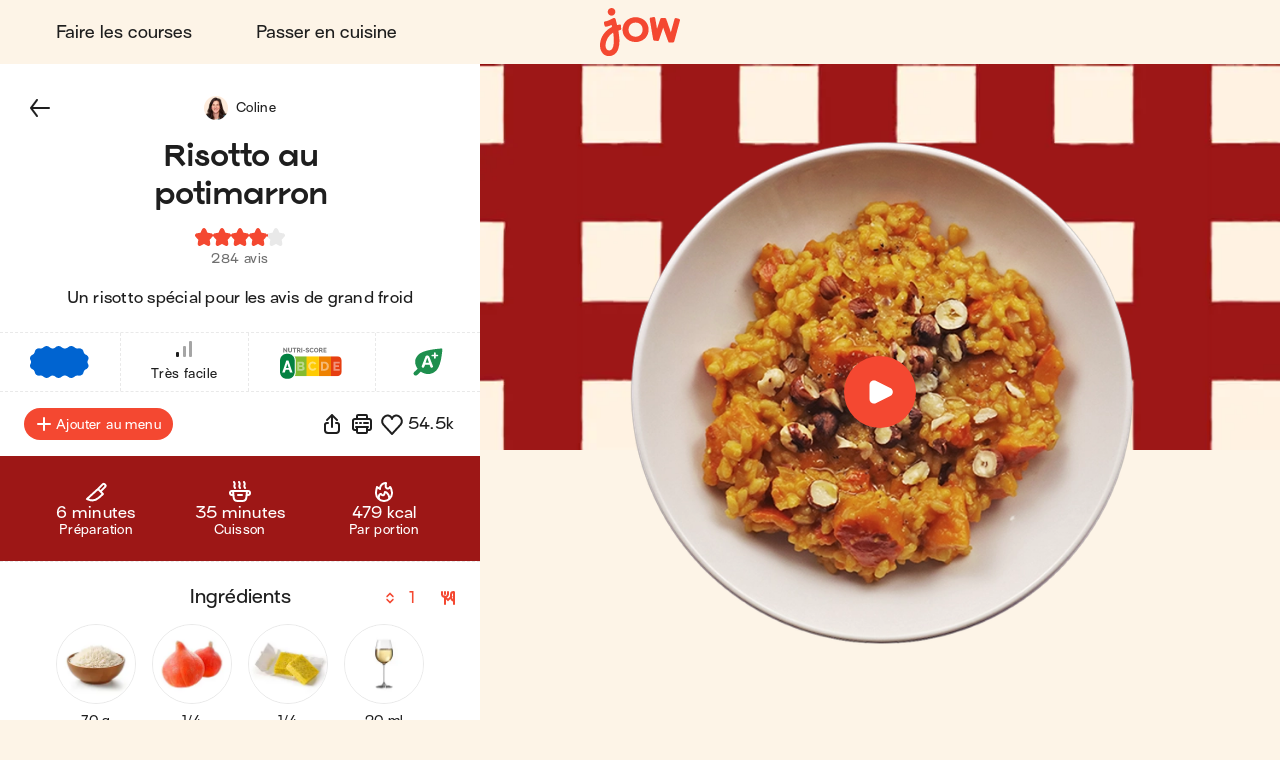

--- FILE ---
content_type: text/html; charset=utf-8
request_url: https://jow.fr/recipes/risotto-au-potimarron-87wpgyonht0603ip0tmk?coversCount=1
body_size: 54347
content:
<!DOCTYPE html><html lang="fr"><head><meta charSet="utf-8" data-next-head=""/><meta charSet="utf-8"/><meta name="viewport" content="width=device-width, initial-scale=1.0, maximum-scale=2.0, shrink-to-fit=no, viewport-fit=cover" data-next-head=""/><link rel="shortcut icon" href="/favicon.ico" data-next-head=""/><link rel="apple-touch-icon" href="/apple-touch-icon.png" data-next-head=""/><link rel="apple-touch-icon" sizes="180x180" href="/apple-touch-icon-retina.png" data-next-head=""/><meta property="og:site_name" content="Jow" data-next-head=""/><meta name="theme-color" content="#fdf4e7" data-next-head=""/><meta name="color-scheme" content="light dark" data-next-head=""/><meta name="theme-color" media="(prefers-color-scheme: light)" content="#fdf4e7" data-next-head=""/><meta name="theme-color" media="(prefers-color-scheme: dark)" content="#1e1e1e" data-next-head=""/><title data-next-head="">Jow - Recette : Risotto au potimarron</title><meta name="description" content="Risotto au potimarron en 10 étapes et en 40 minutes par Jow : riz (arborio), potimarron, bouillon de légumes (cube), vin blanc, échalote, noisette et parmesan (râpé). Un risotto spécial pour les avis de grand froid" data-next-head=""/><meta name="thumbnail" content="https://static.jow.fr/550x550/patterns/beet-03-202309.png_merge_recipes/AvQbzJ800ahqEQ.png.jpg" data-next-head=""/><meta name="author" content="Jow" data-next-head=""/><link rel="canonical" href="https://jow.fr/recipes/risotto-au-potimarron-87wpgyonht0603ip0tmk" data-next-head=""/><link rel="shortcut icon" href="/favicon.ico" data-next-head=""/><link rel="apple-touch-icon" href="/apple-touch-icon.png" data-next-head=""/><link rel="apple-touch-icon" sizes="180x180" href="/apple-touch-icon-retina.png" data-next-head=""/><meta property="og:site_name" content="Jow" data-next-head=""/><meta property="og:title" content="Jow - Recette : Risotto au potimarron" data-next-head=""/><meta property="og:description" content="Risotto au potimarron en 10 étapes et en 40 minutes par Jow : riz (arborio), potimarron, bouillon de légumes (cube), vin blanc, échalote, noisette et parmesan (râpé). Un risotto spécial pour les avis de grand froid" data-next-head=""/><meta property="og:type" content="website" data-next-head=""/><meta property="og:url" content="https://jow.fr/recipes/risotto-au-potimarron-87wpgyonht0603ip0tmk" data-next-head=""/><meta property="og:image" content="https://static.jow.fr/550x550/patterns/beet-03-202309.png_merge_recipes/AvQbzJ800ahqEQ.png.jpg" data-next-head=""/><meta property="og:image:alt" content="Jow - Recette : Risotto au potimarron" data-next-head=""/><meta property="og:image:type" content="image/jpeg" data-next-head=""/><meta property="og:locale" content="fr" data-next-head=""/><meta property="og:video" content="https://static.jow.fr/recipes/ect8NihOBkbq8A_high.mp4" data-next-head=""/><meta name="twitter:card" content="summary_large_image" data-next-head=""/><meta name="twitter:site" content="@Jow_france" data-next-head=""/><meta name="twitter:title" content="Jow - Recette : Risotto au potimarron" data-next-head=""/><meta name="twitter:description" content="Risotto au potimarron en 10 étapes et en 40 minutes par Jow : riz (arborio), potimarron, bouillon de légumes (cube), vin blanc, échalote, noisette et parmesan (râpé). Un risotto spécial pour les avis de grand froid" data-next-head=""/><meta property="twitter:image" content="https://static.jow.fr/550x550/patterns/beet-03-202309.png_merge_recipes/AvQbzJ800ahqEQ.png.jpg" data-next-head=""/><meta name="twitter:image:alt" content="Jow - Recette : Risotto au potimarron" data-next-head=""/><meta name="twitter:app:id:iphone" content="1301257625" data-next-head=""/><meta name="twitter:app:id:ipad" content="1301257625" data-next-head=""/><meta name="twitter:app:id:googleplay" content="com.wishop.dev.jow" data-next-head=""/><meta name="twitter:app:country" content="FR" data-next-head=""/><link rel="alternate" hrefLang="fr" href="https://jow.fr/fr/recipes/risotto-au-potimarron-87wpgyonht0603ip0tmk" data-next-head=""/><link rel="alternate" hrefLang="fr" media="print" href="https://jow.fr/fr/recipes/risotto-au-potimarron-87wpgyonht0603ip0tmk/print" data-next-head=""/><link rel="alternate" hrefLang="en" href="https://jow.fr/en/recipes/squash-risotto-87wpgyonht0603ip0tmk" data-next-head=""/><link rel="alternate" hrefLang="en" media="print" href="https://jow.fr/en/recipes/squash-risotto-87wpgyonht0603ip0tmk/print" data-next-head=""/><link rel="alternate" hrefLang="x-default" href="https://jow.fr/recipes/risotto-au-potimarron-87wpgyonht0603ip0tmk" data-next-head=""/><link rel="alternate" href="android-app://com.wishop.dev.jow/jow/recipe?recipeId=5da09c1397cad16011d195fc" data-next-head=""/><link rel="manifest" href="/manifest.webmanifest" type="application/manifest+json"/><link href="/assets/fonts/Viksjow-Regular.otf" rel="preload" as="font" type="font/otf" crossorigin=""/><link href="/assets/fonts/Surt-Medium.otf" rel="preload" as="font" type="font/otf" crossorigin=""/><link href="/assets/fonts/Surt-Bold.otf" rel="preload" as="font" type="font/otf" crossorigin=""/><link href="https://assets.app.smart-tribune.com/jow/FAQ/faq.css" rel="preload" as="style" type="text/css"/><meta name="p:domain_verify" content="ed12c52d86c086346ae1122063c1caca"/><meta name="ir-site-verification-token" value="-1487732914"/><link rel="preload" href="/_next/static/css/06904522f7fd1ee1.css" as="style"/><script type="application/ld+json" data-next-head="">{"@context":"https://schema.org/","@type":"Recipe","aggregateRating":{"@type":"AggregateRating","ratingCount":"284","ratingValue":"4.0","worstRating":"0","bestRating":"5","reviewCount":"284"},"author":{"@type":"Organization","name":"Jow"},"cookTime":"PT35M","datePublished":"2019-10-11T15:13:23.000Z","description":"Un risotto spécial pour les avis de grand froid","image":["https://static.jow.fr/550x550/patterns/beet-03-202309.png_merge_recipes/AvQbzJ800ahqEQ.png.jpg"],"keywords":"courge, potimarron, potiron, butternut, squash, winter, hiver, automn, automne, automnal, sans-porc, végé, veggie, vegie, végétarien","name":"Risotto au potimarron","nutrition":{"@type":"NutritionInformation","calories":"479 kcal","fatContent":"13 g","proteinContent":"15 g","carbohydrateContent":"65 g","fiberContent":"5 g"},"prepTime":"PT5M","recipeCategory":"Veggie - grain","recipeCuisine":"Italienne","recipeIngredient":["70 g Riz (Arborio)","1/4   Potimarron","1/4   Bouillon de légumes (cube)","20 ml Vin blanc","1/4   Échalote","10 g Noisette","20 g Parmesan (râpé)"],"recipeInstructions":[{"@type":"HowToStep","text":"Faire bouillir 25cl d'eau par personne et y dissoudre le bouillon de légumes.","image":"https://static.jow.fr/recipes/ect8NihOBkbq8A_high.mp4#t=9.1","url":"https://jow.fr/recipes/risotto-au-potimarron-87wpgyonht0603ip0tmk#step1"},{"@type":"HowToStep","text":"Épluchez et hachez les échalotes.","image":"https://static.jow.fr/recipes/ect8NihOBkbq8A_high.mp4#t=14.5","url":"https://jow.fr/recipes/risotto-au-potimarron-87wpgyonht0603ip0tmk#step2"},{"@type":"HowToStep","text":"Coupez le potimarron en deux, videz-le, coupez-le ensuite en tranches puis en cubes.","image":"https://static.jow.fr/recipes/ect8NihOBkbq8A_high.mp4#t=26.4","url":"https://jow.fr/recipes/risotto-au-potimarron-87wpgyonht0603ip0tmk#step3"},{"@type":"HowToStep","text":"Dans une casserole, ajoutez une noisette de beurre, les échalotes et les cubes de potimarron, faites-les revenir 8 à 10 minutes. ","image":"https://static.jow.fr/recipes/ect8NihOBkbq8A_high.mp4#t=54.6","url":"https://jow.fr/recipes/risotto-au-potimarron-87wpgyonht0603ip0tmk#step4"},{"@type":"HowToStep","text":"Ajoutez le riz et le vin. Laissez cuire jusqu'à absorption.","image":"https://static.jow.fr/recipes/ect8NihOBkbq8A_high.mp4#t=63.2","url":"https://jow.fr/recipes/risotto-au-potimarron-87wpgyonht0603ip0tmk#step5"},{"@type":"HowToStep","text":"Ajoutez 1 louche de bouillon. Laissez le bouillon s'évaporer puis en rajouter ensuite une nouvelle louche.","image":"https://static.jow.fr/recipes/ect8NihOBkbq8A_high.mp4#t=76.8","url":"https://jow.fr/recipes/risotto-au-potimarron-87wpgyonht0603ip0tmk#step6"},{"@type":"HowToStep","text":"Faire de même jusqu'à ce qu'il n'y ai plus de bouillon de légumes. Au bout de 18-20 minutes, le riz doit être cuit. ","image":"https://static.jow.fr/recipes/ect8NihOBkbq8A_high.mp4#t=88.1","url":"https://jow.fr/recipes/risotto-au-potimarron-87wpgyonht0603ip0tmk#step7"},{"@type":"HowToStep","text":"Une fois le riz cuit, salez, poivrez, ajoutez le parmesan et mélangez le tout.","image":"https://static.jow.fr/recipes/ect8NihOBkbq8A_high.mp4#t=92.3","url":"https://jow.fr/recipes/risotto-au-potimarron-87wpgyonht0603ip0tmk#step8"},{"@type":"HowToStep","text":"Faites dorer les noisettes 3 minutes à feu vif dans une poêle puis concassez-les.","image":"https://static.jow.fr/recipes/ect8NihOBkbq8A_high.mp4#t=112.9","url":"https://jow.fr/recipes/risotto-au-potimarron-87wpgyonht0603ip0tmk#step9"},{"@type":"HowToStep","text":"Servez le risotto, poivrez et ajoutez les noisettes concassées. C'est prêt !","image":"https://static.jow.fr/recipes/ect8NihOBkbq8A_high.mp4#t=120.7","url":"https://jow.fr/recipes/risotto-au-potimarron-87wpgyonht0603ip0tmk#step10"}],"recipeYield":["1","1 serving"],"totalTime":"PT40M","video":[{"@type":"VideoObject","name":"Risotto au potimarron","description":"Un risotto spécial pour les avis de grand froid","thumbnailUrl":["https://static.jow.fr/550x550/patterns/beet-03-202309.png_merge_recipes/AvQbzJ800ahqEQ.png.jpg"],"contentUrl":"https://static.jow.fr/recipes/ect8NihOBkbq8A_high.mp4","uploadDate":"2019-10-11T15:13:23.000Z"}]}</script><script type="application/ld+json" data-next-head="">{"@context":"https://schema.org","@type":"WebPage","lastReviewed":"2019-10-11T15:13:23.000Z","relatedLink":["https://jow.fr/recipes/risotto-de-quinoa-aux-carottes-88vacbzrhgme7hm10n8z","https://jow.fr/recipes/risotto-aux-poireaux-82yn9cov5b6q4btu1b7i","https://jow.fr/recipes/pates-cremeuses-a-la-courge-8egpjsr1fycwkhym167x","https://jow.fr/recipes/winter-pot-83kvfqxybf4ik7b301k2","https://jow.fr/recipes/tarte-potimarron-et-chevre-8dcg9fh16zduew1c09xy","https://jow.fr/recipes/crumble-courge-et-noisette-8dk2029y240i7hdv0rci"]}</script><script type="application/ld+json" data-next-head="">{"@context":"https://schema.org","@type":"ItemList","url":"https://jow.fr/recipes/risotto-au-potimarron-87wpgyonht0603ip0tmk","numberOfItems":"7","itemListElement":[{"@type":"ListItem","position":"1","url":"https://jow.fr/recipes/risotto-au-potimarron-87wpgyonht0603ip0tmk"},{"@type":"ListItem","position":"2","url":"https://jow.fr/recipes/risotto-de-quinoa-aux-carottes-88vacbzrhgme7hm10n8z"},{"@type":"ListItem","position":"3","url":"https://jow.fr/recipes/risotto-aux-poireaux-82yn9cov5b6q4btu1b7i"},{"@type":"ListItem","position":"4","url":"https://jow.fr/recipes/pates-cremeuses-a-la-courge-8egpjsr1fycwkhym167x"},{"@type":"ListItem","position":"5","url":"https://jow.fr/recipes/winter-pot-83kvfqxybf4ik7b301k2"},{"@type":"ListItem","position":"6","url":"https://jow.fr/recipes/tarte-potimarron-et-chevre-8dcg9fh16zduew1c09xy"},{"@type":"ListItem","position":"7","url":"https://jow.fr/recipes/crumble-courge-et-noisette-8dk2029y240i7hdv0rci"}]}</script><link rel="preload" as="image" imageSrcSet="/_next/image?url=https%3A%2F%2Fstatic.jow.fr%2F880x880%2Frecipes%2FAvQbzJ800ahqEQ.png&amp;w=16&amp;q=100 16w, /_next/image?url=https%3A%2F%2Fstatic.jow.fr%2F880x880%2Frecipes%2FAvQbzJ800ahqEQ.png&amp;w=32&amp;q=100 32w, /_next/image?url=https%3A%2F%2Fstatic.jow.fr%2F880x880%2Frecipes%2FAvQbzJ800ahqEQ.png&amp;w=48&amp;q=100 48w, /_next/image?url=https%3A%2F%2Fstatic.jow.fr%2F880x880%2Frecipes%2FAvQbzJ800ahqEQ.png&amp;w=64&amp;q=100 64w, /_next/image?url=https%3A%2F%2Fstatic.jow.fr%2F880x880%2Frecipes%2FAvQbzJ800ahqEQ.png&amp;w=96&amp;q=100 96w, /_next/image?url=https%3A%2F%2Fstatic.jow.fr%2F880x880%2Frecipes%2FAvQbzJ800ahqEQ.png&amp;w=128&amp;q=100 128w, /_next/image?url=https%3A%2F%2Fstatic.jow.fr%2F880x880%2Frecipes%2FAvQbzJ800ahqEQ.png&amp;w=256&amp;q=100 256w, /_next/image?url=https%3A%2F%2Fstatic.jow.fr%2F880x880%2Frecipes%2FAvQbzJ800ahqEQ.png&amp;w=384&amp;q=100 384w, /_next/image?url=https%3A%2F%2Fstatic.jow.fr%2F880x880%2Frecipes%2FAvQbzJ800ahqEQ.png&amp;w=480&amp;q=100 480w, /_next/image?url=https%3A%2F%2Fstatic.jow.fr%2F880x880%2Frecipes%2FAvQbzJ800ahqEQ.png&amp;w=640&amp;q=100 640w, /_next/image?url=https%3A%2F%2Fstatic.jow.fr%2F880x880%2Frecipes%2FAvQbzJ800ahqEQ.png&amp;w=768&amp;q=100 768w, /_next/image?url=https%3A%2F%2Fstatic.jow.fr%2F880x880%2Frecipes%2FAvQbzJ800ahqEQ.png&amp;w=1024&amp;q=100 1024w, /_next/image?url=https%3A%2F%2Fstatic.jow.fr%2F880x880%2Frecipes%2FAvQbzJ800ahqEQ.png&amp;w=1280&amp;q=100 1280w, /_next/image?url=https%3A%2F%2Fstatic.jow.fr%2F880x880%2Frecipes%2FAvQbzJ800ahqEQ.png&amp;w=1560&amp;q=100 1560w, /_next/image?url=https%3A%2F%2Fstatic.jow.fr%2F880x880%2Frecipes%2FAvQbzJ800ahqEQ.png&amp;w=1920&amp;q=100 1920w, /_next/image?url=https%3A%2F%2Fstatic.jow.fr%2F880x880%2Frecipes%2FAvQbzJ800ahqEQ.png&amp;w=2560&amp;q=100 2560w" imageSizes="100vh" data-next-head=""/><link href="https://unpkg.com/leaflet@1.9.4/dist/leaflet.css" rel="stylesheet" as="style" type="text/css" integrity="sha256-p4NxAoJBhIIN+hmNHrzRCf9tD/miZyoHS5obTRR9BMY=" crossorigin=""/><link href="https://assets.app.smart-tribune.com/jow/FAQ/faq.css" rel="stylesheet"/><noscript><img height="1" width="1" style="display:none" alt="" src="https://www.facebook.com/tr?id=474326919709052&amp;ev=PageView&amp;noscript=1"/><img height="1" width="1" style="display:none" alt="" src="https://ct.pinterest.com/v3/?tid=2614297370716&amp;event=init&amp;noscript=1"/></noscript><link rel="stylesheet" href="/_next/static/css/06904522f7fd1ee1.css" data-n-g=""/><noscript data-n-css=""></noscript><script defer="" noModule="" src="/_next/static/chunks/polyfills-42372ed130431b0a.js"></script><script defer="" src="/_next/static/chunks/%40components/AppStoreBadge.26a6d010414112e8.js"></script><script defer="" src="/_next/static/chunks/%40components/Icon.4fb437cd2d5e3fa1.js"></script><script src="/_next/static/chunks/webpack-d29e87037d495d5a.js" defer=""></script><script src="/_next/static/chunks/framework-a3ba85e6bb5e1061.js" defer=""></script><script src="/_next/static/chunks/main-51b15b6029a4a9bf.js" defer=""></script><script src="/_next/static/chunks/pages/_app-bb3c48c971abc8e4.js" defer=""></script><script src="/_next/static/chunks/4587-c60079094c685693.js" defer=""></script><script src="/_next/static/chunks/5294-46f5de8e373129b1.js" defer=""></script><script src="/_next/static/chunks/338-4569c9cfe5dd1538.js" defer=""></script><script src="/_next/static/chunks/643-ea1f953361e09022.js" defer=""></script><script src="/_next/static/chunks/8240-75d07a9e1a692798.js" defer=""></script><script src="/_next/static/chunks/2431-e36f11cdb3d38e6f.js" defer=""></script><script src="/_next/static/chunks/6398-18dbba89d9ac2c97.js" defer=""></script><script src="/_next/static/chunks/1311-ac074249a74209a3.js" defer=""></script><script src="/_next/static/chunks/pages/recipes/%5BrecipeId%5D-a12eae93ffcfe3ff.js" defer=""></script><script src="/_next/static/ff926744c79a90f/_buildManifest.js" defer=""></script><script src="/_next/static/ff926744c79a90f/_ssgManifest.js" defer=""></script><style data-styled="" data-styled-version="6.3.8">.gjFfmA{background:none;border:0;cursor:pointer;display:block;height:2.1rem;padding:0;position:relative;width:3.2rem;user-select:none;-webkit-tap-highlight-color:rgba(255, 255, 255, 0);}/*!sc*/
.gjFfmA::before,.gjFfmA::after{background:var(--color-foreground-primary);border-radius:0.15rem;content:'';display:block;height:0.3rem;left:0;opacity:1;position:absolute;top:0;transform-origin:top left;transform:translateX(0) rotate(0);transition:opacity 0.1s ease-in,transform 0.2s ease-in;width:100%;}/*!sc*/
.gjFfmA::before{transform:none;}/*!sc*/
.gjFfmA::after{bottom:0;top:initial;transform-origin:bottom left;transform:none;}/*!sc*/
data-styled.g1[id="jow__sc-7f34e1cb-0"]{content:"gjFfmA,"}/*!sc*/
.glpqJx{background:var(--color-foreground-primary);border-radius:0.15rem;content:'';display:block;height:0.3rem;left:0;opacity:1;position:absolute;top:0;transform-origin:top left;transform:translateX(0) rotate(0);transition:opacity 0.1s ease-in,transform 0.2s ease-in;width:100%;margin-top:-0.15rem;top:50%;opacity:1;}/*!sc*/
data-styled.g2[id="jow__sc-7f34e1cb-1"]{content:"glpqJx,"}/*!sc*/
.dOwKqO{background:none;box-sizing:border-box;display:block;animation-name:dKTtel;animation-duration:1s;animation-iteration-count:infinite;animation-timing-function:linear;width:1.6rem;height:1.6rem;pointer-events:none;transform-origin:center;}/*!sc*/
.fgpAmy{background:none;box-sizing:border-box;display:block;animation-name:dKTtel;animation-duration:1s;animation-iteration-count:infinite;animation-timing-function:linear;width:3.6rem;height:3.6rem;pointer-events:none;transform-origin:center;}/*!sc*/
data-styled.g3[id="jow__sc-10f4e5e5-0"]{content:"dOwKqO,fgpAmy,"}/*!sc*/
.gVMcNJ{width:100%;height:50%;overflow:hidden;box-sizing:border-box;}/*!sc*/
data-styled.g4[id="jow__sc-10f4e5e5-1"]{content:"gVMcNJ,"}/*!sc*/
.iqNUpL{transform:rotate(180deg);}/*!sc*/
data-styled.g5[id="jow__sc-10f4e5e5-2"]{content:"iqNUpL,"}/*!sc*/
.fbnsjB{transform:rotate(45deg);border-radius:var(--radius-rounded-full);border:0.2rem solid var(--color-foreground-secondary);transition:border-color 0.2s ease-in-out;border-right:0.2rem solid rgba(255, 255, 255, 0);border-bottom:0.2rem solid rgba(255, 255, 255, 0);width:100%;height:200%;animation-name:jbwmZD;animation-duration:1s;animation-iteration-count:infinite;animation-direction:alternate;animation-timing-function:cubic-bezier(0.25,0.1,0.5,1);}/*!sc*/
.hsSCSK{transform:rotate(45deg);border-radius:var(--radius-rounded-full);border:0.2rem solid #ffffff;transition:border-color 0.2s ease-in-out;border-right:0.2rem solid rgba(255, 255, 255, 0);border-bottom:0.2rem solid rgba(255, 255, 255, 0);width:100%;height:200%;animation-name:jbwmZD;animation-duration:1s;animation-iteration-count:infinite;animation-direction:alternate;animation-timing-function:cubic-bezier(0.25,0.1,0.5,1);}/*!sc*/
data-styled.g6[id="jow__sc-10f4e5e5-3"]{content:"fbnsjB,hsSCSK,"}/*!sc*/
.fGBDmg{animation-name:bFLHdN;}/*!sc*/
data-styled.g7[id="jow__sc-10f4e5e5-4"]{content:"fGBDmg,"}/*!sc*/
.bkpIsg{display:block;}/*!sc*/
data-styled.g13[id="jow__sc-d1d7fdb0-0"]{content:"bkpIsg,"}/*!sc*/
.jRAwmf{background:none;border-radius:0;border:none;color:var(--color-foreground-primary);cursor:pointer;margin:0;padding:0;position:relative;-webkit-tap-highlight-color:rgba(255, 255, 255, 0);}/*!sc*/
data-styled.g14[id="jow__sc-bd1d0486-0"]{content:"jRAwmf,"}/*!sc*/
.hjKCQP{display:block;height:auto;width:auto;border-radius:0.4rem;}/*!sc*/
.hjKCQP.hjKCQP svg{width:auto;height:100%;display:block;}/*!sc*/
data-styled.g42[id="jow__sc-ad71a96a-0"]{content:"hjKCQP,"}/*!sc*/
.bDLCJn{display:block;height:100%;position:fixed;top:0;left:0;z-index:9;overflow-x:hidden;width:0;transition-delay:0.5s;transition-property:width;}/*!sc*/
data-styled.g43[id="jow__sc-a896974e-0"]{content:"bDLCJn,"}/*!sc*/
.jTpvQU{height:100%;width:100vw;position:relative;background:rgba(255, 255, 255, 0);transition-delay:0.2s;transition-duration:0.3s;transition-property:background;}/*!sc*/
data-styled.g44[id="jow__sc-a896974e-1"]{content:"jTpvQU,"}/*!sc*/
.jntzsU{position:absolute;left:1.6rem;top:2.5rem;z-index:1;opacity:0;transition-duration:0;transition-delay:0;transition-property:opacity;}/*!sc*/
data-styled.g45[id="jow__sc-a896974e-2"]{content:"jntzsU,"}/*!sc*/
.jCFoPz{height:100%;max-width:30rem;background-color:var(--color-background-primary);width:0;transition-duration:0.5s;transition-property:width;position:relative;}/*!sc*/
data-styled.g50[id="jow__sc-a896974e-7"]{content:"jCFoPz,"}/*!sc*/
.dhzrbQ{position:absolute;padding:3.8rem 3.2rem;overflow-x:hidden;width:100vw;max-width:30rem;right:0;height:100%;display:flex;flex-direction:column;align-items:center;justify-content:flex-start;}/*!sc*/
data-styled.g51[id="jow__sc-a896974e-8"]{content:"dhzrbQ,"}/*!sc*/
.geypNr{flex:1;}/*!sc*/
data-styled.g52[id="jow__sc-a896974e-9"]{content:"geypNr,"}/*!sc*/
.cQdjzl{display:block;margin-bottom:2.4rem;}/*!sc*/
data-styled.g53[id="jow__sc-a896974e-10"]{content:"cQdjzl,"}/*!sc*/
.dpOkxF{height:4.5rem;width:8.8rem;}/*!sc*/
data-styled.g54[id="jow__sc-a896974e-11"]{content:"dpOkxF,"}/*!sc*/
.hRPtcx{fill:var(--color-brand-primary);transition:fill 0.2s ease-in-out;}/*!sc*/
data-styled.g55[id="jow__sc-a896974e-12"]{content:"hRPtcx,"}/*!sc*/
.iUPwXw{align-items:center;display:flex;flex-flow:column nowrap;justify-content:flex-start;}/*!sc*/
data-styled.g56[id="jow__sc-a896974e-13"]{content:"iUPwXw,"}/*!sc*/
.dtiBUi{font:normal normal 400 normal 1.6rem/normal "Surt",sans-serif;letter-spacing:normal;text-transform:none;text-decoration:none;color:var(--color-foreground-primary);font-size:1.8rem;margin-bottom:1.6rem;text-decoration:none;padding:1.2rem 2.4rem;display:inline-block;text-align:center;transition:color 0.2s ease-in-out;}/*!sc*/
.dtiBUi.active{color:var(--color-brand-primary);}/*!sc*/
data-styled.g57[id="jow__sc-a896974e-14"]{content:"dtiBUi,"}/*!sc*/
.jjsPLx{font:normal normal 400 normal 1.6rem/normal "Surt",sans-serif;letter-spacing:normal;text-transform:none;text-decoration:none;color:var(--color-foreground-primary);text-decoration:none;padding:1.2rem 2.4rem;display:inline-block;text-align:center;margin:0 auto 1.6rem;}/*!sc*/
data-styled.g58[id="jow__sc-a896974e-15"]{content:"jjsPLx,"}/*!sc*/
.fMcTOg{height:0.1rem;background:none;border:0.1rem dashed var(--color-brand-yolk);margin-bottom:1.6rem;width:100%;}/*!sc*/
data-styled.g59[id="jow__sc-a896974e-16"]{content:"fMcTOg,"}/*!sc*/
.jxsTfg{padding-top:4.8rem;}/*!sc*/
data-styled.g68[id="jow__sc-a896974e-25"]{content:"jxsTfg,"}/*!sc*/
.hjlHcw{display:flex;flex-flow:row wrap;align-items:center;justify-content:center;padding-bottom:0.8rem;}/*!sc*/
data-styled.g69[id="jow__sc-a896974e-26"]{content:"hjlHcw,"}/*!sc*/
.RNYY{height:3rem;width:auto;margin:0 0.4rem 0.8rem;}/*!sc*/
data-styled.g70[id="jow__sc-a896974e-27"]{content:"RNYY,"}/*!sc*/
.bkdxtc{display:flex;flex-flow:row wrap;align-items:center;justify-content:center;}/*!sc*/
data-styled.g71[id="jow__sc-a896974e-28"]{content:"bkdxtc,"}/*!sc*/
.ODFCZ{text-decoration:none;padding:0 0.6rem;}/*!sc*/
data-styled.g72[id="jow__sc-a896974e-29"]{content:"ODFCZ,"}/*!sc*/
.fnNUkd{align-items:center;background-color:var(--color-background-primary);color:var(--color-foreground-primary);display:flex;flex-flow:row nowrap;height:7.2rem;justify-content:center;padding:0 1.6rem;transition:background-color 0.2s ease-in-out,color 0.2s ease-in-out,padding 0.2s ease-in-out,height 0.2s ease-in-out;width:100%;}/*!sc*/
@media (min-width:768px){.fnNUkd{padding:0 3.2rem;height:6.4rem;}}/*!sc*/
data-styled.g73[id="jow__sc-5577223e-0"]{content:"fnNUkd,"}/*!sc*/
.dHfmmT{flex:1;text-align:left;}/*!sc*/
data-styled.g74[id="jow__sc-5577223e-1"]{content:"dHfmmT,"}/*!sc*/
.atVmT{padding:0 1.6rem;}/*!sc*/
data-styled.g75[id="jow__sc-5577223e-2"]{content:"atVmT,"}/*!sc*/
.dyAcFi{height:3.9rem;width:6.4rem;}/*!sc*/
@media (min-width:768px){.dyAcFi{height:4.9rem;width:8rem;}}/*!sc*/
data-styled.g76[id="jow__sc-5577223e-3"]{content:"dyAcFi,"}/*!sc*/
.klFyZR{fill:var(--color-brand-primary);transition:fill 0.2s ease-in-out;}/*!sc*/
data-styled.g77[id="jow__sc-5577223e-4"]{content:"klFyZR,"}/*!sc*/
.jflwbJ{display:block;position:relative;padding:0.4rem;height:4.7rem;width:7.2rem;}/*!sc*/
@media (min-width:768px){.jflwbJ{height:5.7rem;width:8.8rem;}}/*!sc*/
@media (hover:hover) and (pointer:fine){.jflwbJ:hover .jow__sc-5577223e-4{fill:var(--color-brand-primary);}}/*!sc*/
data-styled.g78[id="jow__sc-5577223e-5"]{content:"jflwbJ,"}/*!sc*/
.eAOlZd{flex:1;text-align:right;}/*!sc*/
data-styled.g81[id="jow__sc-5577223e-8"]{content:"eAOlZd,"}/*!sc*/
.etMCQG{position:relative;display:block;}/*!sc*/
@media (min-width:768px){.etMCQG{display:none;}}/*!sc*/
data-styled.g82[id="jow__sc-5577223e-9"]{content:"etMCQG,"}/*!sc*/
.dgQTOs{display:none;}/*!sc*/
@media (min-width:768px){.dgQTOs{align-items:center;display:flex;flex-flow:row nowrap;justify-content:flex-start;}}/*!sc*/
data-styled.g84[id="jow__sc-5577223e-11"]{content:"dgQTOs,"}/*!sc*/
.earEqK{font:normal normal 400 normal 1.6rem/normal "Surt",sans-serif;letter-spacing:normal;text-transform:none;text-decoration:none;color:var(--color-foreground-primary);margin-right:1.6rem;text-decoration:none;padding:1.2rem 2.4rem;display:inline-block;text-align:center;transition:color 0.2s ease-in-out;border-radius:var(--radius-rounded-full);}/*!sc*/
.earEqK.active{color:var(--color-brand-primary);}/*!sc*/
@media (hover:hover) and (pointer:fine){.earEqK:hover{color:var(--color-brand-primary);}}/*!sc*/
data-styled.g85[id="jow__sc-5577223e-12"]{content:"earEqK,"}/*!sc*/
.bxKkHg{display:block;}/*!sc*/
@media (min-width:768px){.bxKkHg{display:none;}}/*!sc*/
data-styled.g107[id="jow__sc-5577223e-34"]{content:"bxKkHg,"}/*!sc*/
.dESemb{width:100%;height:100%;transition:padding-top 0.2s ease-in-out;--top-offset-header:0rem;--top-offset-app-banner:0rem;--top-offset-promo-banner:0rem;--top-offset-checkout-progression:0rem;--with-header:var(--top-offset-header);--with-app-banner:calc( var(--with-header) + var(--top-offset-app-banner) );--with-promo-banner:calc( var(--with-app-banner) + var(--top-offset-promo-banner) );--with-checkout-progression:calc( var(--with-promo-banner) + var(--top-offset-checkout-progression) );--top-offset:var(--with-checkout-progression,0);padding-top:var(--top-offset);}/*!sc*/
.dESemb.dESemb[data-layout-header='active']{--top-offset-header:7.2rem;}/*!sc*/
@media (min-width:768px){.dESemb.dESemb[data-layout-header='active']{--top-offset-header:6.4rem;}}/*!sc*/
.dESemb.dESemb[data-layout-app-banner='active']{--top-offset-app-banner:7.2rem;}/*!sc*/
@media (min-width:768px){.dESemb.dESemb[data-layout-app-banner='active']{--top-offset-app-banner:0rem;}}/*!sc*/
.dESemb.dESemb[data-layout-promo-banner='active']{--top-offset-promo-banner:3.6rem;}/*!sc*/
@media (min-width:768px){.dESemb.dESemb[data-layout-promo-banner='active']{--top-offset-promo-banner:3.6rem;}}/*!sc*/
.dESemb.dESemb[data-layout-checkout-progression='active']{--top-offset-checkout-progression:0.4rem;}/*!sc*/
@media (min-width:768px){.dESemb.dESemb[data-layout-checkout-progression='active']{--top-offset-checkout-progression:0.8rem;}}/*!sc*/
.dESemb [id][data-scroll-offset]{scroll-margin-top:var(${CSS_VAR_NAMES.TOP_OFFSET});}/*!sc*/
data-styled.g108[id="jow__sc-846e5969-0"]{content:"dESemb,"}/*!sc*/
.jIMVQ{position:fixed;z-index:5;top:0;left:0;right:0;width:100%;}/*!sc*/
data-styled.g109[id="jow__sc-846e5969-1"]{content:"jIMVQ,"}/*!sc*/
.fLvPZB{width:100%;}/*!sc*/
data-styled.g110[id="jow__sc-846e5969-2"]{content:"fLvPZB,"}/*!sc*/
.bFRJcs{min-height:calc(100vh - var(--top-offset));}/*!sc*/
data-styled.g112[id="jow__sc-846e5969-4"]{content:"bFRJcs,"}/*!sc*/
:root{--radius-rounded-full:9999px;}/*!sc*/
:root,[data-theme="light"]{--color-foreground-primary:#1e1e1e;--color-foreground-secondary:#6F6F6F;--color-foreground-tertiary:#E9E9E9;--color-background-primary:#fdf4e7;--color-background-secondary:#ffffff;--color-background-tertiary:#f4c890;--color-overlay:rgba(30, 30, 30, 0.4);--color-brand-primary:#f44831;--color-brand-cobalt:#0064d1;--color-brand-yolk:#ffc847;--color-brand-radish:#fcb2b0;--color-brand-powder:#c6eaf6;--color-brand-kale:#075526;--color-brand-beet:#9d1716;--color-default-white:#ffffff;--color-default-black:#1e1e1e;--color-state-focus-outline:#0064d1;--color-state-disabled-color:#6F6F6F;--color-state-disabled-background:#E9E9E9;--color-semantic-error:#f44831;--color-semantic-success:#00A840;--color-semantic-warning:#ffc847;--color-semantic-information:#0064d1;}/*!sc*/
[data-theme="dark"]{--color-foreground-primary:#ffffff;--color-foreground-secondary:#6d6d6d;--color-foreground-tertiary:#434343;--color-background-primary:#1e1e1e;--color-background-secondary:#2e2e2e;--color-background-tertiary:#787878;--color-overlay:rgba(30, 30, 30, 0.9);--color-brand-primary:#f44831;--color-brand-cobalt:#0064d1;--color-brand-yolk:#ffc847;--color-brand-radish:#fcb2b0;--color-brand-powder:#c6eaf6;--color-brand-kale:#075526;--color-brand-beet:#9d1716;--color-default-white:#1e1e1e;--color-default-black:#ffffff;--color-state-focus-outline:#ffffff;--color-state-disabled-color:#6d6d6d;--color-state-disabled-background:#434343;--color-semantic-error:#f44831;--color-semantic-success:#00A840;--color-semantic-warning:#ffc847;--color-semantic-information:#0064d1;}/*!sc*/
html,body,div,span,applet,object,iframe,h1,h2,h3,h4,h5,h6,p,blockquote,pre,a,abbr,acronym,address,big,cite,code,del,dfn,em,img,ins,kbd,q,s,samp,small,strike,strong,sub,sup,tt,var,b,u,i,center,dl,dt,dd,ol,ul,li,fieldset,form,label,legend,table,caption,tbody,tfoot,thead,tr,th,td,article,aside,canvas,details,embed,figure,figcaption,footer,header,hgroup,menu,nav,output,ruby,section,summary,time,mark,audio,video{margin:0;padding:0;border:0;font-size:100%;font:inherit;vertical-align:baseline;}/*!sc*/
article,aside,details,figcaption,figure,footer,header,hgroup,menu,nav,section,summary,main{display:block;}/*!sc*/
body{line-height:1;}/*!sc*/
ol,ul{list-style:none;}/*!sc*/
blockquote,q{quotes:none;}/*!sc*/
blockquote:before,blockquote:after,q:before,q:after{content:'';content:none;}/*!sc*/
table{border-collapse:collapse;border-spacing:0;}/*!sc*/
html,body{height:100%;}/*!sc*/
#__next{display:contents;}/*!sc*/
html{box-sizing:border-box;font-size:62.5%;font-family:sans-serif;overflow:initial;background:var(--color-background-primary);color:var(--color-foreground-primary);}/*!sc*/
@media print{html{background:none;}}/*!sc*/
body{font:normal normal 400 normal 1.5rem/2rem "Surt",sans-serif;letter-spacing:0.025rem;text-transform:none;text-decoration:none;transition:padding-top 0.5s ease-out;position:relative;}/*!sc*/
body.no-scroll{height:100vh;overflow-y:hidden;position:fixed;}/*!sc*/
img{width:100%;height:auto;}/*!sc*/
a{color:#f44831;}/*!sc*/
input:not([type]),input[type=text],input[type=number],input[type=tel],input[type=email],input[type=password],input[type=search],input[type=url],textarea{box-shadow:none;appearance:textfield;text-overflow:ellipsis;}/*!sc*/
*,*:before,*:after{box-sizing:inherit;font-family:'Surt',sans-serif;}/*!sc*/
*:focus{outline:none;}/*!sc*/
[data-js-focus-visible] *:focus:not([data-focus-visible-added]){outline:none;}/*!sc*/
[data-js-focus-visible] *[data-focus-visible-added]{outline-color:var(--color-state-focus-outline);outline-width:2px;outline-offset:2px;outline-style:solid;}/*!sc*/
[data-js-focus-visible] input:not([type])[data-focus-visible-added],[data-js-focus-visible] input[type="text"][data-focus-visible-added],[data-js-focus-visible] input[type="number"][data-focus-visible-added],[data-js-focus-visible] input[type="tel"][data-focus-visible-added],[data-js-focus-visible] input[type="email"][data-focus-visible-added],[data-js-focus-visible] input[type="password"][data-focus-visible-added],[data-js-focus-visible] input[type="search"][data-focus-visible-added],[data-js-focus-visible] input[type="date"][data-focus-visible-added],[data-js-focus-visible] input[type="url"][data-focus-visible-added],[data-js-focus-visible] textarea[data-focus-visible-added]{outline:none;}/*!sc*/
#controllerFrame{display:none!important;}/*!sc*/
data-styled.g113[id="sc-global-cAHMYp1"]{content:"sc-global-cAHMYp1,"}/*!sc*/
.cvUIEc{position:relative;display:inline-block;width:4.4rem;height:2.2rem;cursor:pointer;}/*!sc*/
data-styled.g114[id="jow__sc-e09bc7ee-0"]{content:"cvUIEc,"}/*!sc*/
.leOpGa{position:absolute;cursor:pointer;inset:0;background-color:var(--color-foreground-secondary);transition:background-color 0.2s ease-out;border-radius:2.2rem;}/*!sc*/
.leOpGa::before{position:absolute;content:'';height:1.8rem;width:1.8rem;left:0.2rem;bottom:0.2rem;background-color:var(--color-background-secondary);transition:0.4s;border-radius:var(--radius-rounded-full);}/*!sc*/
data-styled.g115[id="jow__sc-e09bc7ee-1"]{content:"leOpGa,"}/*!sc*/
.fhWSdc{opacity:0;width:0;height:0;cursor:pointer;}/*!sc*/
.fhWSdc:disabled{cursor:not-allowed;}/*!sc*/
.fhWSdc:checked+.jow__sc-e09bc7ee-1{background-color:#f44831;}/*!sc*/
.fhWSdc:checked+.jow__sc-e09bc7ee-1:before{transform:translateX(2.2rem);}/*!sc*/
.fhWSdc.fhWSdc[data-focus-visible-added]+.jow__sc-e09bc7ee-1{outline-color:var(--color-state-focus-outline);outline-width:2px;outline-offset:2px;outline-style:solid;}/*!sc*/
data-styled.g116[id="jow__sc-e09bc7ee-2"]{content:"fhWSdc,"}/*!sc*/
.kMKxUV{display:block;overflow:visible;position:relative;text-align:center;vertical-align:middle;fill:var(--color-foreground-primary);}/*!sc*/
.lfbjgs{display:block;overflow:visible;position:relative;text-align:center;vertical-align:middle;fill:#ffffff;}/*!sc*/
.hTqJTs{display:block;overflow:visible;position:relative;text-align:center;vertical-align:middle;fill:#f44831;}/*!sc*/
.kXkoWT{display:block;overflow:visible;position:relative;text-align:center;vertical-align:middle;fill:#0064d1;}/*!sc*/
.bGqcao{display:block;overflow:visible;position:relative;text-align:center;vertical-align:middle;fill:#1e1e1e;}/*!sc*/
.bdAlGr{display:block;overflow:visible;position:relative;text-align:center;vertical-align:middle;fill:var(--color-foreground-secondary);}/*!sc*/
data-styled.g117[id="jow__sc-c9bdc937-0"]{content:"kMKxUV,lfbjgs,hTqJTs,kXkoWT,bGqcao,bdAlGr,"}/*!sc*/
.fXrHJZ{display:flex;flex-flow:row nowrap;justify-content:center;align-items:center;gap:2.4rem;padding:0 1.6rem 1.6rem;}/*!sc*/
data-styled.g118[id="jow__sc-77487fc8-0"]{content:"fXrHJZ,"}/*!sc*/
.hUmAxb{background-color:var(--color-background-primary);border-radius:var(--radius-rounded-full);display:inline-flex;justify-content:center;align-items:center;padding-left:0.8rem;padding-right:0.8rem;height:3.6rem;}/*!sc*/
data-styled.g119[id="jow__sc-77487fc8-1"]{content:"hUmAxb,"}/*!sc*/
.djDdQa{font:normal normal 400 normal 1.2rem/1.8rem "Surt",sans-serif;letter-spacing:0.04rem;text-transform:none;text-decoration:none;color:var(--color-foreground-primary);display:inline-block;padding-right:0.8rem;}/*!sc*/
data-styled.g120[id="jow__sc-77487fc8-2"]{content:"djDdQa,"}/*!sc*/
.iPRNBk{display:inline-block;position:relative;}/*!sc*/
data-styled.g123[id="jow__sc-400f2eba-0"]{content:"iPRNBk,"}/*!sc*/
.fzbNUh{font:normal normal 400 normal 1.5rem/2.4rem "Surt",sans-serif;letter-spacing:0.025rem;text-transform:none;text-decoration:none;color:#f44831;border:none;border-bottom-color:transparent;border-radius:1.2rem;background:none;display:inline-block;padding:0 1.6rem 0 1.2rem;height:2.4rem;text-align:center;text-align-last:center;position:relative;cursor:pointer;user-select:none;appearance:none;opacity:1;}/*!sc*/
.fzbNUh:disabled{cursor:default;pointer-events:none;text-align:right;padding:0 2rem 0 0.4rem;color:var(--color-foreground-secondary);}/*!sc*/
data-styled.g124[id="jow__sc-400f2eba-1"]{content:"fzbNUh,"}/*!sc*/
.kZTyIb{position:absolute;left:0;top:0.6rem;width:1.2rem;height:1.2rem;pointer-events:none;}/*!sc*/
data-styled.g126[id="jow__sc-400f2eba-3"]{content:"kZTyIb,"}/*!sc*/
.kItmsV{position:absolute;right:0;top:0.4rem;width:1.6rem;height:1.6rem;pointer-events:none;}/*!sc*/
data-styled.g127[id="jow__sc-400f2eba-4"]{content:"kItmsV,"}/*!sc*/
.bXNywJ{background-color:#9d1716;padding:2.4rem;}/*!sc*/
data-styled.g129[id="jow__sc-c75db697-0"]{content:"bXNywJ,"}/*!sc*/
.zMDxR{display:flex;flex-flow:row wrap;justify-content:space-between;}/*!sc*/
data-styled.g130[id="jow__sc-c75db697-1"]{content:"zMDxR,"}/*!sc*/
.gIbqVV{flex:1;display:block;text-decoration:none;}/*!sc*/
data-styled.g131[id="jow__sc-c75db697-2"]{content:"gIbqVV,"}/*!sc*/
.exfQXL{width:2.4rem;height:2.4rem;display:inline-block;}/*!sc*/
data-styled.g132[id="jow__sc-c75db697-3"]{content:"exfQXL,"}/*!sc*/
.jmzJqZ{text-align:center;color:#ffffff;display:flex;align-items:center;justify-content:center;flex-direction:column;gap:1.2rem;}/*!sc*/
data-styled.g133[id="jow__sc-c75db697-4"]{content:"jmzJqZ,"}/*!sc*/
.eIfoHL{display:flex;align-items:center;justify-content:center;flex-direction:column;gap:0.2rem;}/*!sc*/
data-styled.g134[id="jow__sc-c75db697-5"]{content:"eIfoHL,"}/*!sc*/
.djKPNr{font:normal normal 500 normal 1.5rem/normal "Surt",sans-serif;letter-spacing:0.025rem;text-transform:none;text-decoration:none;display:inline-block;}/*!sc*/
data-styled.g135[id="jow__sc-c75db697-6"]{content:"djKPNr,"}/*!sc*/
.fsXlgr{font:normal normal 400 normal 1.2rem/normal "Surt",sans-serif;letter-spacing:0.04rem;text-transform:none;text-decoration:none;display:inline-block;}/*!sc*/
data-styled.g136[id="jow__sc-c75db697-7"]{content:"fsXlgr,"}/*!sc*/
.nFyHZ{padding:0;border-radius:var(--radius-rounded-full);display:inline-flex;flex-flow:column nowrap;align-items:center;justify-content:center;background-color:rgba(255, 255, 255, 0);color:var(--color-foreground-primary);cursor:auto;}/*!sc*/
@media (min-width:768px){.nFyHZ{padding:0;}}/*!sc*/
data-styled.g138[id="jow__sc-ff1d1df1-0"]{content:"nFyHZ,"}/*!sc*/
.kagGNt{font:normal normal 400 normal 1.2rem/1.8rem "Surt",sans-serif;letter-spacing:0.04rem;text-transform:none;text-decoration:none;padding:0.8rem 0 0 0;color:var(--color-foreground-primary);user-select:none;order:1;}/*!sc*/
data-styled.g139[id="jow__sc-ff1d1df1-1"]{content:"kagGNt,"}/*!sc*/
.eViaHK{width:1.6rem;height:1.6rem;display:flex;flex-direction:row;justify-content:space-between;align-items:baseline;order:0;}/*!sc*/
data-styled.g140[id="jow__sc-ff1d1df1-2"]{content:"eViaHK,"}/*!sc*/
.dWQDSL{width:0.3rem;border-radius:var(--radius-rounded-full);background-color:var(--color-foreground-primary);opacity:1;}/*!sc*/
.dWQDSL:first-child{height:33%;}/*!sc*/
.dWQDSL:nth-child(2){height:66%;}/*!sc*/
.dWQDSL:nth-child(3){height:100%;}/*!sc*/
.ia-DKzQ{width:0.3rem;border-radius:var(--radius-rounded-full);background-color:var(--color-foreground-primary);opacity:0.4;}/*!sc*/
.ia-DKzQ:first-child{height:33%;}/*!sc*/
.ia-DKzQ:nth-child(2){height:66%;}/*!sc*/
.ia-DKzQ:nth-child(3){height:100%;}/*!sc*/
data-styled.g141[id="jow__sc-ff1d1df1-3"]{content:"dWQDSL,ia-DKzQ,"}/*!sc*/
.WtRMN{display:inline-block;width:auto;height:3.2rem;user-select:none;}/*!sc*/
data-styled.g142[id="jow__sc-c02d1500-0"]{content:"WtRMN,"}/*!sc*/
.kLcVHs{position:relative;display:inline-block;width:100%;height:100%;user-select:none;}/*!sc*/
data-styled.g143[id="jow__sc-c02d1500-1"]{content:"kLcVHs,"}/*!sc*/
.hhRFzh{width:auto;height:100%;}/*!sc*/
data-styled.g144[id="jow__sc-c02d1500-2"]{content:"hhRFzh,"}/*!sc*/
.eQwaAq{font:normal normal normal normal 1.7rem/normal "Viksjow","Surt",sans-serif;letter-spacing:normal;text-transform:none;text-decoration:none;line-height:3.2rem;position:absolute;inset:0;width:100%;height:100%;color:#ffffff;text-align:center;display:inline-block;user-select:none;}/*!sc*/
data-styled.g145[id="jow__sc-c02d1500-3"]{content:"eQwaAq,"}/*!sc*/
.dHTLOF{display:inline;opacity:1;user-select:none;}/*!sc*/
.hSbBg{display:inline;opacity:0.2;user-select:none;}/*!sc*/
data-styled.g146[id="jow__sc-c02d1500-4"]{content:"dHTLOF,hSbBg,"}/*!sc*/
.ktFDtD{display:flex;flex-flow:row nowrap;border-top:0.1rem dashed var(--color-foreground-tertiary);align-items:center;width:100%;}/*!sc*/
data-styled.g147[id="jow__sc-e0d664c7-0"]{content:"ktFDtD,"}/*!sc*/
.itNfjB{border-right:0.1rem dashed var(--color-foreground-tertiary);flex-grow:1;align-self:stretch;display:flex;flex-direction:column;justify-content:center;align-items:center;padding:0.8rem;user-select:none;text-decoration:none;cursor:pointer;}/*!sc*/
.itNfjB:last-child{border-right:0;}/*!sc*/
.dMoLxT{border-right:0.1rem dashed var(--color-foreground-tertiary);flex-grow:1;align-self:stretch;display:flex;flex-direction:column;justify-content:center;align-items:center;padding:0.8rem;}/*!sc*/
.dMoLxT:last-child{border-right:0;}/*!sc*/
data-styled.g148[id="jow__sc-e0d664c7-1"]{content:"itNfjB,dMoLxT,"}/*!sc*/
.bmlKHy{height:3.6rem;width:auto;object-fit:contain;}/*!sc*/
data-styled.g149[id="jow__sc-e0d664c7-2"]{content:"bmlKHy,"}/*!sc*/
.hAjSUZ{align-items:center;display:flex;flex-flow:row nowrap;justify-content:center;padding:0 0.8rem 1.2rem;}/*!sc*/
@media (min-width:768px){.hAjSUZ{justify-content:space-between;}}/*!sc*/
data-styled.g150[id="jow__sc-aa2e0efb-0"]{content:"hAjSUZ,"}/*!sc*/
.jlpsfX{display:none;}/*!sc*/
@media (min-width:768px){.jlpsfX{display:block;margin:0;padding-left:1.2rem;padding-right:1.2rem;font:normal normal 400 normal 1.2rem/3rem "Surt",sans-serif;letter-spacing:0.04rem;text-transform:none;text-decoration:none;box-sizing:border-box;border:0.1rem solid var(--color-foreground-tertiary);height:3.2rem;text-decoration:none;border-radius:var(--radius-rounded-full);transition:border-color 0.2s ease-in-out,color 0.2s ease-in-out,background-color 0.2s ease-in-out;background-color:var(--color-background-secondary);color:var(--color-foreground-primary);}@media (hover:hover) and (pointer:fine){.jlpsfX:hover{border-color:#f44831;background-color:#f44831;color:#ffffff;}}}/*!sc*/
data-styled.g151[id="jow__sc-aa2e0efb-1"]{content:"jlpsfX,"}/*!sc*/
.dpDUTP{background:none;border-radius:0;border:none;color:var(--color-foreground-primary);cursor:pointer;margin:0;padding:0;position:relative;-webkit-tap-highlight-color:rgba(255, 255, 255, 0);width:3.2rem;height:3.2rem;padding:0.4rem;border-radius:var(--radius-rounded-full);cursor:pointer;}/*!sc*/
data-styled.g152[id="jow__sc-aa2e0efb-2"]{content:"dpDUTP,"}/*!sc*/
.iCBzgR{width:2.4rem;height:2.4rem;}/*!sc*/
.iCBzgR *{transition:fill 0.2s ease-in-out;}/*!sc*/
@media (hover:hover) and (pointer:fine){.iCBzgR:hover *{fill:#f44831;}}/*!sc*/
data-styled.g153[id="jow__sc-aa2e0efb-3"]{content:"iCBzgR,"}/*!sc*/
.iTuBak{width:8rem;text-align:center;position:relative;cursor:default;display:block;}/*!sc*/
.xHCpQ{width:4rem;text-align:center;position:relative;cursor:default;display:block;}/*!sc*/
data-styled.g155[id="jow__sc-6278ac3f-0"]{content:"iTuBak,xHCpQ,"}/*!sc*/
.kcjKek{position:relative;background:none;height:auto;width:100%;margin-bottom:0.8rem;display:block;}/*!sc*/
.iQOkCM{position:relative;background:none;height:auto;width:100%;margin-bottom:0;display:block;}/*!sc*/
data-styled.g156[id="jow__sc-6278ac3f-1"]{content:"kcjKek,iQOkCM,"}/*!sc*/
.iCIAob{position:relative;border-radius:var(--radius-rounded-full);overflow:hidden;background:#ffffff;width:8rem;height:8rem;box-sizing:border-box;border:solid 0.1rem var(--color-foreground-tertiary);margin:0 auto;}/*!sc*/
.jaXQhT{position:relative;border-radius:var(--radius-rounded-full);overflow:hidden;background:#ffffff;width:4rem;height:4rem;box-sizing:border-box;border:solid 0.1rem var(--color-foreground-tertiary);margin:0 auto;}/*!sc*/
data-styled.g157[id="jow__sc-6278ac3f-2"]{content:"iCIAob,jaXQhT,"}/*!sc*/
.hRFHdi{flex:1;display:flex;flex-direction:column;justify-content:center;align-items:center;text-align:center;padding-left:0;}/*!sc*/
data-styled.g160[id="jow__sc-6278ac3f-5"]{content:"hRFHdi,"}/*!sc*/
.eIwbkW{width:100%;font:normal normal 400 normal 1.2rem/1.8rem "Surt",sans-serif;letter-spacing:0.04rem;text-transform:none;text-decoration:none;display:block;white-space:nowrap;text-transform:lowercase;text-overflow:ellipsis;color:var(--color-foreground-primary);padding-bottom:0;}/*!sc*/
data-styled.g161[id="jow__sc-6278ac3f-6"]{content:"eIwbkW,"}/*!sc*/
.edWyGm{width:100%;font:normal normal 400 normal 1.2rem/1.8rem "Surt",sans-serif;letter-spacing:0.04rem;text-transform:none;text-decoration:none;hyphens:auto;color:var(--color-foreground-primary);}/*!sc*/
.edWyGm::first-letter{text-transform:uppercase;}/*!sc*/
data-styled.g162[id="jow__sc-6278ac3f-7"]{content:"edWyGm,"}/*!sc*/
.JZVQg{padding:0;margin:0 auto;max-width:27rem;}/*!sc*/
@media (min-width:420px){.JZVQg{max-width:none;}}/*!sc*/
data-styled.g164[id="jow__sc-757c9517-0"]{content:"JZVQg,"}/*!sc*/
.fnPOSV{display:block;text-decoration:none;cursor:default;}/*!sc*/
data-styled.g166[id="jow__sc-757c9517-2"]{content:"fnPOSV,"}/*!sc*/
.beGdfN{display:flex;flex-wrap:wrap;align-items:flex-start;justify-content:center;margin:-0.8rem;}/*!sc*/
.beGdfN>.jow__sc-757c9517-2,.beGdfN>.jow__sc-757c9517-1{margin:0.8rem;}/*!sc*/
data-styled.g167[id="jow__sc-757c9517-3"]{content:"beGdfN,"}/*!sc*/
.hYsNgj{padding-top:3.6rem;position:relative;}/*!sc*/
.hYsNgj::before{content:'';position:absolute;border-bottom:0.1rem dashed var(--color-foreground-tertiary);height:0.1rem;width:100%;top:1.8rem;left:0;}/*!sc*/
data-styled.g168[id="jow__sc-757c9517-4"]{content:"hYsNgj,"}/*!sc*/
.kcMNgc{text-align:center;padding-bottom:0.8rem;}/*!sc*/
data-styled.g169[id="jow__sc-757c9517-5"]{content:"kcMNgc,"}/*!sc*/
.jyWAAI{display:flex;align-items:center;justify-content:center;cursor:help;}/*!sc*/
data-styled.g170[id="jow__sc-757c9517-6"]{content:"jyWAAI,"}/*!sc*/
.foyZmI{font:normal normal 400 normal 1.2rem/1.8rem "Surt",sans-serif;letter-spacing:0.04rem;text-transform:none;text-decoration:none;}/*!sc*/
data-styled.g171[id="jow__sc-757c9517-7"]{content:"foyZmI,"}/*!sc*/
.RAgha{color:var(--color-foreground-primary);}/*!sc*/
data-styled.g172[id="jow__sc-757c9517-8"]{content:"RAgha,"}/*!sc*/
.kRiJUt{color:var(--color-foreground-secondary);}/*!sc*/
data-styled.g173[id="jow__sc-757c9517-9"]{content:"kRiJUt,"}/*!sc*/
.jSCiiN{margin-left:0.4rem;width:1.6rem;height:1.6rem;}/*!sc*/
data-styled.g174[id="jow__sc-757c9517-10"]{content:"jSCiiN,"}/*!sc*/
.jFJkGx{display:flex;flex-flow:row nowrap;padding-bottom:1.6rem;width:100%;}/*!sc*/
.jFJkGx:last-child{padding-bottom:0;}/*!sc*/
data-styled.g175[id="jow__sc-cfae3bb2-0"]{content:"jFJkGx,"}/*!sc*/
.bAWHHW{min-width:4rem;margin-right:1.6rem;position:relative;min-height:4rem;}/*!sc*/
.dPVhhq{min-width:4rem;margin-right:1.6rem;position:relative;min-height:6.4rem;}/*!sc*/
data-styled.g176[id="jow__sc-cfae3bb2-1"]{content:"bAWHHW,dPVhhq,"}/*!sc*/
.kSxuce{margin-bottom:-1.2rem;width:4rem;height:4rem;}/*!sc*/
.kSxuce:last-child{margin-bottom:0;}/*!sc*/
data-styled.g177[id="jow__sc-cfae3bb2-2"]{content:"kSxuce,"}/*!sc*/
.jPWYvk{flex:1;}/*!sc*/
data-styled.g178[id="jow__sc-cfae3bb2-3"]{content:"jPWYvk,"}/*!sc*/
.dAXJIM{font:normal normal 400 normal 1.2rem/1.8rem "Surt",sans-serif;letter-spacing:0.04rem;text-transform:none;text-decoration:none;color:var(--color-foreground-secondary);text-align:left;}/*!sc*/
data-styled.g179[id="jow__sc-cfae3bb2-4"]{content:"dAXJIM,"}/*!sc*/
.gOfTkt{color:var(--color-foreground-primary);text-align:left;white-space:pre-wrap;}/*!sc*/
data-styled.g180[id="jow__sc-cfae3bb2-5"]{content:"gOfTkt,"}/*!sc*/
.euYAXs{border-radius:var(--radius-rounded-full);height:2.4rem;display:flex;align-items:center;justify-content:center;max-width:100%;text-decoration:none;color:var(--color-foreground-primary);transition:color 0.2s ease-in-out;}/*!sc*/
@media (hover:hover) and (pointer:fine){.euYAXs[href]:hover{color:#0064d1;}}/*!sc*/
data-styled.g181[id="jow__sc-3a94cff1-0"]{content:"euYAXs,"}/*!sc*/
.cUrkCG{width:2.4rem;height:2.4rem;border-radius:var(--radius-rounded-full);overflow:hidden;box-sizing:border-box;background:#ffffff;position:relative;border:0;flex-shrink:0;}/*!sc*/
data-styled.g182[id="jow__sc-3a94cff1-1"]{content:"cUrkCG,"}/*!sc*/
.gTJBUl{width:100%;height:100%;object-fit:cover;object-position:center center;}/*!sc*/
data-styled.g183[id="jow__sc-3a94cff1-2"]{content:"gTJBUl,"}/*!sc*/
.bptzJQ{font:normal normal 400 normal 1.2rem/1 "Surt",sans-serif;letter-spacing:0.04rem;text-transform:none;text-decoration:none;margin-left:0.8rem;white-space:nowrap;overflow:hidden;text-overflow:ellipsis;}/*!sc*/
data-styled.g186[id="jow__sc-3a94cff1-5"]{content:"bptzJQ,"}/*!sc*/
.kuJOnW{display:inline-flex;gap:0.2rem;flex-flow:row nowrap;align-items:center;justify-content:center;}/*!sc*/
data-styled.g187[id="jow__sc-1285bd36-0"]{content:"kuJOnW,"}/*!sc*/
.iUOLBK{display:inline-block;}/*!sc*/
data-styled.g188[id="jow__sc-1285bd36-1"]{content:"iUOLBK,"}/*!sc*/
.bjzfCI{font:normal normal 400 normal 1.2rem/normal "Surt",sans-serif;letter-spacing:0.04rem;text-transform:none;text-decoration:none;height:2.4rem;color:var(--color-foreground-primary);background:var(--color-foreground-tertiary);border-radius:var(--radius-rounded-full);display:inline-flex;align-items:center;justify-content:center;padding:0 0.8rem;}/*!sc*/
data-styled.g191[id="jow__sc-926d99d8-0"]{content:"bjzfCI,"}/*!sc*/
.gDFSUP{padding:0.4rem;width:3.2rem;height:3.2rem;border-radius:var(--radius-rounded-full);cursor:pointer;background-color:rgba(255, 255, 255, 0);transition:background-color 0.2s ease-in-out;display:inline-flex;align-items:center;justify-content:center;}/*!sc*/
@media (hover:hover) and (pointer:fine){.gDFSUP:hover{background-color:var(--color-foreground-tertiary);}}/*!sc*/
data-styled.g193[id="jow__sc-217ac583-0"]{content:"gDFSUP,"}/*!sc*/
.bAKlcc{width:2.4rem;height:2.4rem;}/*!sc*/
.bAKlcc *{transition:fill 0.2s ease-in-out;fill:var(--color-foreground-primary);}/*!sc*/
data-styled.g194[id="jow__sc-217ac583-1"]{content:"bAKlcc,"}/*!sc*/
.ezCbaa{display:flex;align-items:flex-start;justify-content:flex-start;flex-flow:column nowrap;padding:2.4rem;position:relative;transition:padding-top 0.2s ease-out;padding-top:0;}/*!sc*/
@media (min-width:768px){.ezCbaa{padding:2.4rem;}}/*!sc*/
data-styled.g195[id="jow__sc-b217c78a-0"]{content:"ezCbaa,"}/*!sc*/
.jKGVFv{margin:0 0.8rem 0 0;position:absolute;left:2.4rem;top:0.4rem;}/*!sc*/
@media (min-width:768px){.jKGVFv{top:2.8rem;}}/*!sc*/
data-styled.g196[id="jow__sc-b217c78a-1"]{content:"jKGVFv,"}/*!sc*/
.qxdHv{font:normal normal 400 normal 3rem/3.8rem "Viksjow",sans-serif;letter-spacing:-0.1rem;text-transform:none;text-decoration:none;flex:1;text-align:center;margin-bottom:1.6rem;padding:0 4.8rem;order:2;width:100%;}/*!sc*/
data-styled.g197[id="jow__sc-b217c78a-2"]{content:"qxdHv,"}/*!sc*/
.fFCEva{display:flex;justify-content:center;flex-direction:column;width:100%;order:3;text-decoration:none;}/*!sc*/
data-styled.g202[id="jow__sc-b217c78a-7"]{content:"fFCEva,"}/*!sc*/
.cFNbKg{display:flex;justify-content:center;width:100%;}/*!sc*/
data-styled.g203[id="jow__sc-b217c78a-8"]{content:"cFNbKg,"}/*!sc*/
.hFFgkI{font:normal normal 400 normal 1.2rem/1.8rem "Surt",sans-serif;letter-spacing:0.04rem;text-transform:none;text-decoration:none;display:block;text-align:center;margin:0.4rem auto;color:var(--color-foreground-secondary);}/*!sc*/
data-styled.g204[id="jow__sc-b217c78a-9"]{content:"hFFgkI,"}/*!sc*/
.gxAsJF{text-align:center;order:4;width:100%;padding-top:1.6rem;}/*!sc*/
data-styled.g206[id="jow__sc-b217c78a-11"]{content:"gxAsJF,"}/*!sc*/
.doAlzQ{order:1;width:100%;padding:0.8rem 4.8rem 1.6rem;height:4.8rem;display:flex;align-items:center;justify-content:center;}/*!sc*/
data-styled.g207[id="jow__sc-b217c78a-12"]{content:"doAlzQ,"}/*!sc*/
.mtjIl{background:var(--color-background-primary);padding-bottom:2.4rem;}/*!sc*/
.imnjdo{background:#c6eaf6;padding-bottom:2.4rem;}/*!sc*/
data-styled.g210[id="jow__sc-c2983bdf-0"]{content:"mtjIl,imnjdo,"}/*!sc*/
.cQtKDl{flex:1;}/*!sc*/
data-styled.g211[id="jow__sc-c2983bdf-1"]{content:"cQtKDl,"}/*!sc*/
.cPtalH{flex:1;display:inline-flex;flex-flow:row nowrap;align-items:center;justify-content:flex-end;flex-shrink:0;padding:0 1.6rem;}/*!sc*/
data-styled.g212[id="jow__sc-c2983bdf-2"]{content:"cPtalH,"}/*!sc*/
.hZlzBk{font:normal normal 400 normal 1.8rem/2.2rem "Surt",sans-serif;letter-spacing:normal;text-transform:none;text-decoration:none;text-align:left;color:var(--color-foreground-primary);transition:color 0.2s ease-in-out;}/*!sc*/
.croJgN{font:normal normal 400 normal 1.8rem/2.2rem "Surt",sans-serif;letter-spacing:normal;text-transform:none;text-decoration:none;text-align:left;color:#1e1e1e;transition:color 0.2s ease-in-out;}/*!sc*/
data-styled.g213[id="jow__sc-c2983bdf-3"]{content:"hZlzBk,croJgN,"}/*!sc*/
.bxGLbd{font:normal normal 400 normal 1.2rem/1.8rem "Surt",sans-serif;letter-spacing:0.04rem;text-transform:none;text-decoration:none;text-align:left;padding-top:0.4rem;color:var(--color-foreground-secondary);transition:color 0.2s ease-in-out;}/*!sc*/
data-styled.g214[id="jow__sc-c2983bdf-4"]{content:"bxGLbd,"}/*!sc*/
.jiToTn{transform:scaleY(1);transform-origin:center;fill:var(--color-foreground-primary);transition:transform 0.2s ease-out,fill 0.2s ease-out;}/*!sc*/
.gNpHdC{transform:scaleY(1);transform-origin:center;fill:#1e1e1e;transition:transform 0.2s ease-out,fill 0.2s ease-out;}/*!sc*/
data-styled.g215[id="jow__sc-c2983bdf-5"]{content:"jiToTn,gNpHdC,"}/*!sc*/
.PbmWN{background:none;border-radius:0;border:none;color:var(--color-foreground-primary);cursor:pointer;margin:0;padding:0;position:relative;-webkit-tap-highlight-color:rgba(255, 255, 255, 0);padding:0.8rem;border-radius:0.4rem;display:inline-flex;align-items:center;justify-content:center;flex-shrink:0;}/*!sc*/
data-styled.g216[id="jow__sc-c2983bdf-6"]{content:"PbmWN,"}/*!sc*/
.ejcGPT{display:flex;flex-flow:row nowrap;align-items:center;justify-content:center;padding:2.4rem 2.4rem 0;user-select:none;cursor:pointer;}/*!sc*/
@media (hover:hover) and (pointer:fine){.ejcGPT:hover .jow__sc-c2983bdf-3{color:#0064d1;}}/*!sc*/
@media (hover:hover) and (pointer:fine){.ejcGPT:hover .jow__sc-c2983bdf-4{color:#0064d1;}}/*!sc*/
@media (hover:hover) and (pointer:fine){.ejcGPT:hover .jow__sc-c2983bdf-5{fill:#0064d1;}}/*!sc*/
data-styled.g217[id="jow__sc-c2983bdf-7"]{content:"ejcGPT,"}/*!sc*/
.jZKoon{max-height:0;overflow:hidden;height:auto;width:100%;transition:max-height 0.2s ease-out;}/*!sc*/
data-styled.g218[id="jow__sc-c2983bdf-8"]{content:"jZKoon,"}/*!sc*/
.hvCMCd{width:100%;}/*!sc*/
data-styled.g219[id="jow__sc-c2983bdf-9"]{content:"hvCMCd,"}/*!sc*/
.eBhBEB{width:100%;}/*!sc*/
data-styled.g220[id="jow__sc-bb4874e0-0"]{content:"eBhBEB,"}/*!sc*/
.hEGzWV{border:0;width:100%;}/*!sc*/
data-styled.g221[id="jow__sc-bb4874e0-1"]{content:"hEGzWV,"}/*!sc*/
.ekZiDv{padding:0;text-align:left;border:0;}/*!sc*/
.ekZiDv:last-child{text-align:right;font-weight:bold;}/*!sc*/
data-styled.g222[id="jow__sc-bb4874e0-2"]{content:"ekZiDv,"}/*!sc*/
.cjkwWd{border-bottom:0.1rem dashed var(--color-foreground-secondary);}/*!sc*/
.cjkwWd:last-child{border-bottom:0;}/*!sc*/
.cjkwWd .jow__sc-bb4874e0-2{padding:1.6rem 0;}/*!sc*/
.cjkwWd:first-child .jow__sc-bb4874e0-2{padding-top:0;}/*!sc*/
.cjkwWd:last-child .jow__sc-bb4874e0-2{padding-bottom:0;}/*!sc*/
data-styled.g223[id="jow__sc-bb4874e0-3"]{content:"cjkwWd,"}/*!sc*/
.itpKGM{font:normal normal 400 normal 1.2rem/1.8rem "Surt",sans-serif;letter-spacing:0.04rem;text-transform:none;text-decoration:none;color:var(--color-foreground-secondary);padding-top:1.6rem;}/*!sc*/
data-styled.g224[id="jow__sc-bb4874e0-4"]{content:"itpKGM,"}/*!sc*/
.esEECo{font:normal normal 400 normal 1.2rem/1.8rem "Surt",sans-serif;letter-spacing:0.04rem;text-transform:lowercase;text-decoration:none;color:var(--color-foreground-secondary);padding-top:0.8rem;}/*!sc*/
.esEECo::first-letter{text-transform:capitalize;}/*!sc*/
.esEECo em{font-style:italic;text-transform:none;}/*!sc*/
data-styled.g225[id="jow__sc-bb4874e0-5"]{content:"esEECo,"}/*!sc*/
.ktstZh{padding:1.6rem 2.4rem 0;}/*!sc*/
data-styled.g226[id="jow__sc-b72a79a1-0"]{content:"ktstZh,"}/*!sc*/
.dCVYxi{object-fit:contain;object-position:center center;}/*!sc*/
@supports (font:-apple-system-body) and (-webkit-appearance:none){.dCVYxi[loading='lazy']{clip-path:inset(0.6px);}}/*!sc*/
data-styled.g227[id="jow__sc-60c29e8d-0"]{content:"dCVYxi,"}/*!sc*/
.eSxqAo{width:100%;height:100%;}/*!sc*/
data-styled.g228[id="jow__sc-e86027b9-0"]{content:"eSxqAo,"}/*!sc*/
.bqMygb{width:100%;padding-top:100%;background-color:#fdf4e7;position:relative;}/*!sc*/
@media (min-width:768px){.bqMygb{height:100%;padding-top:0;}}/*!sc*/
data-styled.g229[id="jow__sc-e86027b9-1"]{content:"bqMygb,"}/*!sc*/
.jtbJqt{position:absolute;top:0;left:0;right:0;width:100%;height:65%;z-index:1;background-color:#9d1716;}/*!sc*/
@media (min-width:768px){.jtbJqt{height:calc(100% - 27rem);}}/*!sc*/
data-styled.g230[id="jow__sc-e86027b9-2"]{content:"jtbJqt,"}/*!sc*/
.bShUVT{position:relative;width:100%;height:100%;}/*!sc*/
data-styled.g231[id="jow__sc-e86027b9-3"]{content:"bShUVT,"}/*!sc*/
.jQpSoU{position:absolute;top:0;left:0;right:0;width:100%;height:100%;z-index:2;}/*!sc*/
data-styled.g232[id="jow__sc-e86027b9-4"]{content:"jQpSoU,"}/*!sc*/
.ioaUKL{height:100%;position:relative;width:auto;display:block;margin:0 auto;}/*!sc*/
.ioaUKL img{background-repeat:no-repeat;transition:all 0.2s ease-out;filter:drop-shadow(0 0 0 rgba(30,30,30,0.6));}/*!sc*/
@media (min-width:640px){.ioaUKL img{transition:all 0.2s ease-out;filter:drop-shadow(0 0 0 rgba(30,30,30,0.6));}}/*!sc*/
@media (min-width:768px){.ioaUKL img{transition:all 0.2s ease-out;filter:drop-shadow(0 0 0 rgba(30,30,30,0.6));}}/*!sc*/
@media (min-width:1280px){.ioaUKL img{transition:all 0.2s ease-out;filter:drop-shadow(0 0 0 rgba(30,30,30,0.6));}}/*!sc*/
@media (min-width:1560px){.ioaUKL img{transition:all 0.2s ease-out;filter:drop-shadow(0 0 0 rgba(30,30,30,0.6));}}/*!sc*/
@media (min-width:1920px){.ioaUKL img{transition:all 0.2s ease-out;filter:drop-shadow(0 0 0 rgba(30,30,30,0.6));}}/*!sc*/
data-styled.g233[id="jow__sc-e86027b9-5"]{content:"ioaUKL,"}/*!sc*/
.fpAOQi{width:3.6rem;height:3.6rem;}/*!sc*/
data-styled.g234[id="jow__sc-e86027b9-6"]{content:"fpAOQi,"}/*!sc*/
.kWqpqs{margin:0 auto;display:block;border:0;border-radius:var(--radius-rounded-full);height:7.2rem;width:7.2rem;padding:1.8rem;background-color:#f44831;transition:opacity 0.2s ease-in-out,background-color 0.2s ease-in-out;-webkit-tap-highlight-color:rgba(255, 255, 255, 0);}/*!sc*/
.kWqpqs.kWqpqs[data-focus-visible-added]{outline-color:#ffffff;}/*!sc*/
data-styled.g235[id="jow__sc-e86027b9-7"]{content:"kWqpqs,"}/*!sc*/
.jOVmEg{flex:1;height:100%;width:100%;display:flex;align-items:center;justify-content:center;cursor:pointer;z-index:3;position:absolute;inset:0;}/*!sc*/
.jOVmEg.jOVmEg[data-focus-visible-added]{outline:none;}/*!sc*/
.jOVmEg.jOVmEg[data-focus-visible-added] .jow__sc-e86027b9-7{outline-color:var(--color-state-focus-outline);outline-width:2px;outline-offset:2px;outline-style:solid;outline-color:#ffffff;opacity:1;}/*!sc*/
data-styled.g236[id="jow__sc-e86027b9-8"]{content:"jOVmEg,"}/*!sc*/
.uNxZF{padding:1.6rem 2.4rem 0;}/*!sc*/
data-styled.g237[id="jow__sc-fb862998-0"]{content:"uNxZF,"}/*!sc*/
.jzjiqy{width:100%;}/*!sc*/
data-styled.g238[id="jow__sc-fb862998-1"]{content:"jzjiqy,"}/*!sc*/
.ibZkkZ{width:100%;}/*!sc*/
data-styled.g239[id="jow__sc-fb862998-2"]{content:"ibZkkZ,"}/*!sc*/
.gISACh{font:normal normal normal normal 1.7rem/normal "Viksjow","Surt",sans-serif;letter-spacing:normal;text-transform:none;text-decoration:none;padding:1.6rem 0;text-align:left;border-bottom:0;}/*!sc*/
data-styled.g240[id="jow__sc-fb862998-3"]{content:"gISACh,"}/*!sc*/
.Nznqo{padding:1.6rem 0;text-align:right;border-bottom:0;}/*!sc*/
data-styled.g241[id="jow__sc-fb862998-4"]{content:"Nznqo,"}/*!sc*/
.hneVvR{color:#0064d1;border-bottom:dashed 0.1rem var(--color-foreground-tertiary);}/*!sc*/
[data-theme='dark'] .hneVvR{color:#0064d1;border-bottom:dashed 0.1rem #1e1e1e;}/*!sc*/
.hneVvR:first-child .jow__sc-fb862998-3,.hneVvR:first-child .jow__sc-fb862998-4{padding-top:0;}/*!sc*/
.hneVvR:last-child{border-bottom:0;}/*!sc*/
.bpebuM{color:var(--color-foreground-primary);border-bottom:dashed 0.1rem var(--color-foreground-tertiary);}/*!sc*/
[data-theme='dark'] .bpebuM{color:#1e1e1e;border-bottom:dashed 0.1rem #1e1e1e;}/*!sc*/
.bpebuM:first-child .jow__sc-fb862998-3,.bpebuM:first-child .jow__sc-fb862998-4{padding-top:0;}/*!sc*/
.bpebuM:last-child{border-bottom:0;}/*!sc*/
data-styled.g242[id="jow__sc-fb862998-5"]{content:"hneVvR,bpebuM,"}/*!sc*/
.hfMMgz{font:normal normal 400 normal 1.2rem/1.8rem "Surt",sans-serif;letter-spacing:0.04rem;text-transform:none;text-decoration:none;padding-top:0.4rem;text-align:center;color:var(--color-foreground-secondary);}/*!sc*/
[data-theme='dark'] .hfMMgz{color:#1e1e1e;}/*!sc*/
data-styled.g243[id="jow__sc-fb862998-6"]{content:"hfMMgz,"}/*!sc*/
.kDHtCg{padding:1.6rem 2.4rem 0;}/*!sc*/
data-styled.g244[id="jow__sc-215b19f7-0"]{content:"kDHtCg,"}/*!sc*/
.cpteTj{height:auto;display:flex;flex-flow:row nowrap;}/*!sc*/
data-styled.g245[id="jow__sc-215b19f7-1"]{content:"cpteTj,"}/*!sc*/
.lhrOAQ{display:block;object-fit:contain;object-position:center;height:3.6rem;margin-right:0.8rem;width:auto;}/*!sc*/
.lhrOAQ:last-child{margin-right:0;}/*!sc*/
data-styled.g246[id="jow__sc-215b19f7-2"]{content:"lhrOAQ,"}/*!sc*/
.geDazj{font-weight:bold;padding-top:1.6rem;}/*!sc*/
.geDazj:first-child{padding-top:0;}/*!sc*/
data-styled.g248[id="jow__sc-215b19f7-4"]{content:"geDazj,"}/*!sc*/
.fhQcQP{display:flex;flex-flow:row nowrap;justify-content:center;align-items:center;padding-top:1.6rem;}/*!sc*/
data-styled.g249[id="jow__sc-215b19f7-5"]{content:"fhQcQP,"}/*!sc*/
.lcDlfB{font:normal normal 400 normal 1.2rem/normal "Surt",sans-serif;letter-spacing:0.04rem;text-transform:none;text-decoration:none;display:inline-block;padding-right:0.8rem;color:var(--color-foreground-secondary);}/*!sc*/
data-styled.g250[id="jow__sc-215b19f7-6"]{content:"lcDlfB,"}/*!sc*/
.craIqf{height:1.8rem;width:auto;filter:grayscale(1);opacity:0.7;transition:filter 0.2s ease-in-out,opacity 0.2s ease-in-out;}/*!sc*/
data-styled.g251[id="jow__sc-215b19f7-7"]{content:"craIqf,"}/*!sc*/
.fXKovg{display:inline-flex;justify-content:center;align-items:center;}/*!sc*/
@media (hover:hover) and (pointer:fine){.fXKovg:hover .jow__sc-215b19f7-7{filter:grayscale(0);opacity:1;}}/*!sc*/
data-styled.g252[id="jow__sc-215b19f7-8"]{content:"fXKovg,"}/*!sc*/
.EMQfB{--grid-gap:1.2rem;display:grid;gap:var(--grid-gap,1.6rem);align-items:stretch;justify-content:start;grid-auto-rows:1fr;width:100%;grid-template-columns:repeat(auto-fill, minmax(15.2rem, 1fr));grid-auto-columns:15.2rem;}/*!sc*/
@media (min-width:
768px
){.EMQfB{grid-template-columns:repeat(auto-fill, minmax(19.6rem, 1fr));grid-auto-columns:19.6rem;}}/*!sc*/
data-styled.g253[id="jow__sc-2b3a2b2f-0"]{content:"EMQfB,"}/*!sc*/
.bdDiQl{width:100%;height:100%;position:relative;padding-top:100%;}/*!sc*/
@media (min-width:768px){.bdDiQl{padding-top:0;}}/*!sc*/
data-styled.g254[id="jow__sc-8d0af0dc-0"]{content:"bdDiQl,"}/*!sc*/
.djMrGC{display:none;flex-flow:column nowrap;justify-content:center;align-items:center;}/*!sc*/
@media (min-width:768px){.djMrGC{height:100%;}}/*!sc*/
data-styled.g255[id="jow__sc-8d0af0dc-1"]{content:"djMrGC,"}/*!sc*/
.leDGdl{position:relative;width:100%;padding-top:100%;overflow:hidden;}/*!sc*/
@media (min-width:768px){.leDGdl{padding-top:0;flex:1;}}/*!sc*/
data-styled.g256[id="jow__sc-8d0af0dc-2"]{content:"leDGdl,"}/*!sc*/
.dnBLSl{position:absolute;inset:0;background-image:url('https://static.jow.fr/880x880/patterns/beet-03-202309.png_merge_recipes/AvQbzJ800ahqEQ.png.jpg');background-position:center center;background-repeat:no-repeat;background-size:auto 100%;}/*!sc*/
@media (min-width:768px){.dnBLSl{position:relative;top:unset;left:unset;bottom:unset;right:unset;width:100%;height:100%;background-color:var(--color-overlay);background-image:unset;}}/*!sc*/
data-styled.g257[id="jow__sc-8d0af0dc-3"]{content:"dnBLSl,"}/*!sc*/
.eQTKim{width:auto;height:100%;max-width:100%;object-fit:cover;object-position:center;margin:0 auto;display:block;}/*!sc*/
@media (min-width:768px){.eQTKim{object-fit:contain;}}/*!sc*/
data-styled.g258[id="jow__sc-8d0af0dc-4"]{content:"eQTKim,"}/*!sc*/
.ilBsFH{position:absolute;inset:0;width:100%;display:flex;align-items:center;justify-content:center;flex-flow:row nowrap;}/*!sc*/
data-styled.g259[id="jow__sc-8d0af0dc-5"]{content:"ilBsFH,"}/*!sc*/
.KIONT{margin:0 auto;display:block;border:0;border-radius:var(--radius-rounded-full);height:7.2rem;width:7.2rem;padding:1.8rem;background-color:#f44831;opacity:1;transition:opacity 0.2s ease-in-out,background-color 0.2s ease-in-out;-webkit-tap-highlight-color:rgba(255, 255, 255, 0);}/*!sc*/
.KIONT.KIONT[data-focus-visible-added]{outline-color:#ffffff;}/*!sc*/
data-styled.g261[id="jow__sc-8d0af0dc-7"]{content:"KIONT,"}/*!sc*/
.kXfhGm{flex:1;height:100%;display:flex;align-items:center;justify-content:center;cursor:pointer;}/*!sc*/
.kXfhGm.kXfhGm[data-focus-visible-added]{outline:none;}/*!sc*/
@media (hover:hover) and (pointer:fine){.kXfhGm:hover .jow__sc-8d0af0dc-7{opacity:1;background-color:#f44831;}}/*!sc*/
.kXfhGm.kXfhGm[data-focus-visible-added] .jow__sc-8d0af0dc-7{outline-color:var(--color-state-focus-outline);outline-width:2px;outline-offset:2px;outline-style:solid;outline-color:#ffffff;opacity:1;}/*!sc*/
data-styled.g262[id="jow__sc-8d0af0dc-8"]{content:"kXfhGm,"}/*!sc*/
.bBoBbY{background-color:var(--color-foreground-secondary);border-radius:var(--radius-rounded-full);display:inline-flex;align-items:center;justify-content:center;width:4rem;height:4rem;}/*!sc*/
.kNqExL{background-color:#9d1716;border-radius:var(--radius-rounded-full);display:inline-flex;align-items:center;justify-content:center;width:4rem;height:4rem;}/*!sc*/
data-styled.g263[id="jow__sc-8d0af0dc-9"]{content:"bBoBbY,kNqExL,"}/*!sc*/
.dleEvc{transform:rotate( 0 );width:2.4rem;height:2.4rem;}/*!sc*/
.iIamlT{transform:rotate( 180deg );width:2.4rem;height:2.4rem;}/*!sc*/
data-styled.g264[id="jow__sc-8d0af0dc-10"]{content:"dleEvc,iIamlT,"}/*!sc*/
.eWDgjU{padding:1.6rem 0 1.6rem 1.6rem;background:none;border:0;margin:0;display:flex;align-items:center;justify-content:center;opacity:1;transition:opacity 0.2s ease-out;cursor:pointer;-webkit-tap-highlight-color:rgba(255, 255, 255, 0);}/*!sc*/
.eWDgjU:disabled{opacity:0;cursor:default;}/*!sc*/
@media (min-width:768px){.eWDgjU{padding:3.6rem 0 3.6rem 3.6rem;}}/*!sc*/
.eWDgjU.eWDgjU[data-focus-visible-added]{outline:none;}/*!sc*/
.eWDgjU.eWDgjU[data-focus-visible-added] .jow__sc-8d0af0dc-10{outline-color:var(--color-state-focus-outline);outline-width:2px;outline-offset:2px;outline-style:solid;outline-color:#ffffff;}/*!sc*/
.cjVNFM{padding:1.6rem 1.6rem 1.6rem 0;background:none;border:0;margin:0;display:flex;align-items:center;justify-content:center;opacity:1;transition:opacity 0.2s ease-out;cursor:pointer;-webkit-tap-highlight-color:rgba(255, 255, 255, 0);}/*!sc*/
.cjVNFM:disabled{opacity:0;cursor:default;}/*!sc*/
@media (min-width:768px){.cjVNFM{padding:3.6rem 3.6rem 3.6rem 0;}}/*!sc*/
.cjVNFM.cjVNFM[data-focus-visible-added]{outline:none;}/*!sc*/
.cjVNFM.cjVNFM[data-focus-visible-added] .jow__sc-8d0af0dc-10{outline-color:var(--color-state-focus-outline);outline-width:2px;outline-offset:2px;outline-style:solid;outline-color:#ffffff;}/*!sc*/
data-styled.g265[id="jow__sc-8d0af0dc-11"]{content:"eWDgjU,cjVNFM,"}/*!sc*/
.dWdWhy{position:absolute;left:0;bottom:0;right:0;width:100%;padding:0.4rem 0.2rem;display:flex;justify-content:center;align-items:flex-end;flex-flow:row nowrap;}/*!sc*/
data-styled.g268[id="jow__sc-8d0af0dc-14"]{content:"dWdWhy,"}/*!sc*/
.hwSEjA{background-color:#9d1716;color:#ffffff;flex:1 1 auto;width:100%;text-align:center;}/*!sc*/
@media (min-width:768px){.hwSEjA{height:28rem;flex:0 0 28rem;}}/*!sc*/
data-styled.g271[id="jow__sc-8d0af0dc-17"]{content:"hwSEjA,"}/*!sc*/
.eTDSFY{position:absolute;inset:0;width:100%;height:100%;z-index:1;}/*!sc*/
data-styled.g275[id="jow__sc-8d0af0dc-21"]{content:"eTDSFY,"}/*!sc*/
.iguETv{display:block;width:2.4rem;height:2.4rem;}/*!sc*/
.iguETv *{transition:fill 0.2s ease-in-out;}/*!sc*/
data-styled.g283[id="jow__sc-45d68fd8-0"]{content:"iguETv,"}/*!sc*/
.kIULZw{background:none;border-radius:0;border:none;color:var(--color-foreground-primary);cursor:pointer;margin:0;padding:0;position:relative;-webkit-tap-highlight-color:rgba(255, 255, 255, 0);display:inline-flex;padding:0.2rem;align-items:center;cursor:pointer;}/*!sc*/
@media (hover:hover) and (pointer:fine){.kIULZw:hover .jow__sc-45d68fd8-0{fill:#f44831;}}/*!sc*/
data-styled.g284[id="jow__sc-45d68fd8-1"]{content:"kIULZw,"}/*!sc*/
.dYoSvJ{font:normal normal 400 normal 1.5rem/2rem "Surt",sans-serif;letter-spacing:0.025rem;text-transform:none;text-decoration:none;display:inline-block;position:relative;padding-left:0.4rem;}/*!sc*/
data-styled.g285[id="jow__sc-45d68fd8-2"]{content:"dYoSvJ,"}/*!sc*/
.bgsFZX{background:none;border-radius:0;border:none;color:var(--color-foreground-primary);cursor:pointer;margin:0;padding:0;position:relative;-webkit-tap-highlight-color:rgba(255, 255, 255, 0);opacity:1;}/*!sc*/
data-styled.g286[id="jow__sc-1452c180-0"]{content:"bgsFZX,"}/*!sc*/
.gEazdC{align-items:center;background:none;display:flex;justify-content:space-between;padding:1.6rem 2.4rem;}/*!sc*/
data-styled.g287[id="jow__sc-f051e7d4-0"]{content:"gEazdC,"}/*!sc*/
.iWEXwF{background:none;border-radius:0;border:none;color:var(--color-foreground-primary);cursor:pointer;margin:0;padding:0;position:relative;-webkit-tap-highlight-color:rgba(255, 255, 255, 0);font:normal normal 400 normal 1.2rem/1.8rem "Surt",sans-serif;letter-spacing:0.04rem;text-transform:none;text-decoration:none;border-radius:var(--radius-rounded-full);display:inline-flex;flex-flow:row nowrap;align-items:center;justify-content:center;margin:0 1.6rem 0 0;border:0;color:#ffffff;background-color:#f44831;line-height:normal;padding:0.8rem 1.2rem;transition:background-color 0.2s ease-in-out;}/*!sc*/
data-styled.g288[id="jow__sc-f051e7d4-1"]{content:"iWEXwF,"}/*!sc*/
.brmcCL{width:1.6rem;height:1.6rem;display:inline-block;margin-right:0.4rem;}/*!sc*/
data-styled.g289[id="jow__sc-f051e7d4-2"]{content:"brmcCL,"}/*!sc*/
.jKChsH{display:flex;justify-content:center;align-items:center;}/*!sc*/
data-styled.g290[id="jow__sc-f051e7d4-3"]{content:"jKChsH,"}/*!sc*/
.hrtpRo{width:2.4rem;height:2.4rem;display:block;}/*!sc*/
.hrtpRo *{transition:fill 0.2s ease-in-out;}/*!sc*/
data-styled.g291[id="jow__sc-f051e7d4-4"]{content:"hrtpRo,"}/*!sc*/
.joChhm{margin:0 0.2rem 0 0;padding:0.2rem;background:none;border:0;cursor:pointer;display:inline-block;border-radius:var(--radius-rounded-full);}/*!sc*/
@media (hover:hover) and (pointer:fine){.joChhm:hover .jow__sc-f051e7d4-4{fill:#f44831;}}/*!sc*/
data-styled.g292[id="jow__sc-f051e7d4-5"]{content:"joChhm,"}/*!sc*/
.dMljzu{width:2.4rem;height:2.4rem;display:block;}/*!sc*/
.dMljzu *{transition:fill 0.2s ease-in-out;}/*!sc*/
data-styled.g293[id="jow__sc-f051e7d4-6"]{content:"dMljzu,"}/*!sc*/
.egcjEa{padding:0.2rem;background:none;border:0;cursor:pointer;display:inline-block;margin:0 0.2rem 0 0;border-radius:var(--radius-rounded-full);}/*!sc*/
@media (hover:hover) and (pointer:fine){.egcjEa:hover .jow__sc-f051e7d4-6{fill:#f44831;}}/*!sc*/
data-styled.g294[id="jow__sc-f051e7d4-7"]{content:"egcjEa,"}/*!sc*/
.gbFqOj{margin:0;border-radius:var(--radius-rounded-full);}/*!sc*/
data-styled.g295[id="jow__sc-f051e7d4-8"]{content:"gbFqOj,"}/*!sc*/
.gRcRSO{position:relative;}/*!sc*/
data-styled.g339[id="jow__sc-cd5b290e-0"]{content:"gRcRSO,"}/*!sc*/
.eaEYKD{font:normal normal 400 normal 1.8rem/2.2rem "Surt",sans-serif;letter-spacing:normal;text-transform:none;text-decoration:none;position:relative;padding:2.4rem 2.4rem 1.2rem;display:flex;align-items:center;justify-content:center;}/*!sc*/
data-styled.g340[id="jow__sc-cd5b290e-1"]{content:"eaEYKD,"}/*!sc*/
.cGkctu{font:normal normal 400 normal 1.5rem/normal "Surt",sans-serif;letter-spacing:0.025rem;text-transform:none;text-decoration:none;flex:1;color:#f44831;padding:0 0.8rem 0 0.4rem;text-align:left;}/*!sc*/
data-styled.g341[id="jow__sc-cd5b290e-2"]{content:"cGkctu,"}/*!sc*/
.QqyrG{display:inline-flex;background-color:#c6eaf6;border-radius:var(--radius-rounded-full);padding:0.8rem 1.2rem;cursor:pointer;user-select:none;}/*!sc*/
data-styled.g344[id="jow__sc-cd5b290e-5"]{content:"QqyrG,"}/*!sc*/
.dvxeMd{width:1.6rem;height:1.6rem;}/*!sc*/
data-styled.g345[id="jow__sc-cd5b290e-6"]{content:"dvxeMd,"}/*!sc*/
.hqClcD{font:normal normal 400 normal 1.2rem/normal "Surt",sans-serif;letter-spacing:0.04rem;text-transform:none;text-decoration:none;color:#1e1e1e;padding-left:0.4rem;display:inline-block;}/*!sc*/
data-styled.g346[id="jow__sc-cd5b290e-7"]{content:"hqClcD,"}/*!sc*/
.ffZxMk{padding:0 2.4rem 1.2rem;}/*!sc*/
data-styled.g351[id="jow__sc-cd5b290e-12"]{content:"ffZxMk,"}/*!sc*/
.iVWyFp{display:flex;align-items:center;justify-content:flex-start;padding:1.2rem 0;}/*!sc*/
data-styled.g357[id="jow__sc-cd5b290e-18"]{content:"iVWyFp,"}/*!sc*/
.evjrXH{width:1.6rem;height:1.6rem;}/*!sc*/
data-styled.g358[id="jow__sc-cd5b290e-19"]{content:"evjrXH,"}/*!sc*/
.kmnAak{font:normal normal 400 normal 1.2rem/1.8rem "Surt",sans-serif;letter-spacing:0.04rem;text-transform:none;text-decoration:none;color:var(--color-foreground-secondary);text-align:left;flex:1;padding-left:0.8rem;}/*!sc*/
.kmnAak:first-child{padding-left:0;}/*!sc*/
data-styled.g359[id="jow__sc-cd5b290e-20"]{content:"kmnAak,"}/*!sc*/
.EzjbD{min-height:100%;padding-top:6rem;width:100%;position:relative;}/*!sc*/
@media (min-width:768px){.EzjbD{padding-top:8rem;}}/*!sc*/
data-styled.g367[id="jow__sc-b29b0866-0"]{content:"EzjbD,"}/*!sc*/
.hsnwtp{margin-top:-6rem;padding-top:100%;position:relative;width:100%;height:auto;flex-shrink:0;}/*!sc*/
@media (min-width:768px){.hsnwtp{margin-top:-8rem;}}/*!sc*/
data-styled.g368[id="jow__sc-b29b0866-1"]{content:"hsnwtp,"}/*!sc*/
.fUrcJi{width:100%;height:100%;position:absolute;inset:0;display:block;transition-property:opacity;transition-duration:0.2s;}/*!sc*/
data-styled.g369[id="jow__sc-b29b0866-2"]{content:"fUrcJi,"}/*!sc*/
.jCIicL{width:100%;height:100%;position:relative;display:block;}/*!sc*/
data-styled.g370[id="jow__sc-b29b0866-3"]{content:"jCIicL,"}/*!sc*/
.fBXtTO{position:absolute;top:0;left:0;width:100%;height:100%;opacity:1;transition:opacity 0.2s ease-in-out;transition:all 0.2s ease-out;filter:drop-shadow(0 0 0 rgba(30,30,30,0.6));}/*!sc*/
data-styled.g372[id="jow__sc-b29b0866-5"]{content:"fBXtTO,"}/*!sc*/
.vSOQL{font:normal normal 400 normal 1.5rem/2rem "Surt",sans-serif;letter-spacing:0.025rem;text-transform:none;text-decoration:none;color:var(--color-foreground-primary);width:100%;margin:0;transition:color 0.2s ease-in-out,text-decoration 0.2s ease-in-out;text-decoration:none;display:-webkit-box;overflow:hidden;-webkit-box-orient:vertical;-webkit-line-clamp:2;}/*!sc*/
@media (min-width:768px){.vSOQL{-webkit-line-clamp:3;}}/*!sc*/
data-styled.g373[id="jow__sc-b29b0866-6"]{content:"vSOQL,"}/*!sc*/
.fenMAW{padding-top:0;}/*!sc*/
data-styled.g374[id="jow__sc-b29b0866-7"]{content:"fenMAW,"}/*!sc*/
.kpUMMn{text-transform:lowercase;margin-top:1.2rem;}/*!sc*/
data-styled.g375[id="jow__sc-b29b0866-8"]{content:"kpUMMn,"}/*!sc*/
.kMJEdQ{display:flex;flex-flow:column nowrap;align-items:center;justify-content:flex-start;flex:1;color:var(--color-foreground-primary);padding:0.8rem 0.8rem 1.2rem;text-align:center;width:100%;}/*!sc*/
@media (min-width:768px){.kMJEdQ{padding:0.8rem 0.8rem 1.2rem;}}/*!sc*/
data-styled.g376[id="jow__sc-b29b0866-9"]{content:"kMJEdQ,"}/*!sc*/
.cHWVlu{margin:0;width:100%;position:relative;display:flex;flex-flow:column nowrap;flex-shrink:0;align-items:center;justify-content:center;min-height:100%;}/*!sc*/
data-styled.g377[id="jow__sc-b29b0866-10"]{content:"cHWVlu,"}/*!sc*/
.lhvEOU{display:block;width:100%;text-decoration:none;flex:1;}/*!sc*/
.lhvEOU.lhvEOU[data-focus-visible-added]{outline:0;}/*!sc*/
@media (hover:hover) and (pointer:fine){.lhvEOU:hover .jow__sc-b29b0866-6{color:#f44831;}}/*!sc*/
.lhvEOU.lhvEOU[data-focus-visible-added] .jow__sc-b29b0866-6{color:#f44831;}/*!sc*/
data-styled.g378[id="jow__sc-b29b0866-11"]{content:"lhvEOU,"}/*!sc*/
.cnQlET{background-color:var(--color-background-secondary);border-radius:1.6rem;border:0;display:flex;flex-flow:column nowrap;min-height:20rem;height:100%;width:100%;position:relative;}/*!sc*/
.cnQlET[role='button'][tabIndex='0']{cursor:pointer;}/*!sc*/
data-styled.g380[id="jow__sc-b29b0866-13"]{content:"cnQlET,"}/*!sc*/
.gUMQVs{width:100%;height:2.4rem;border:0;padding:0;margin:0;background-repeat:repeat-x;background-position:center;background-size:9.6rem 2.4rem;background-image:linear-gradient( to right,#f44831 0.4rem,transparent 0.4rem ),linear-gradient( to right,transparent 9.2rem,#f44831 9.2rem ),linear-gradient( transparent 0.8rem,#ffc847 0.8rem,#ffc847 1.6rem,transparent 1 ),linear-gradient( to right,transparent 4.4rem,#f44831 4.4rem,#f44831 5.2rem,transparent 5.2rem );}/*!sc*/
data-styled.g405[id="jow__sc-d973522a-0"]{content:"gUMQVs,"}/*!sc*/
.ejPELy{padding-bottom:0.8rem;border-radius:1.6rem;background-color:var(--color-background-primary);}/*!sc*/
data-styled.g408[id="jow__sc-d7ca3454-0"]{content:"ejPELy,"}/*!sc*/
.elhKdI{padding:1.6rem;border-bottom:0.1rem dashed var(--color-foreground-tertiary);color:var(--color-foreground-primary);}/*!sc*/
data-styled.g409[id="jow__sc-d7ca3454-1"]{content:"elhKdI,"}/*!sc*/
.gIkZam{font:normal normal 400 normal 1.8rem/2.2rem "Surt",sans-serif;letter-spacing:normal;text-transform:none;text-decoration:none;}/*!sc*/
data-styled.g410[id="jow__sc-d7ca3454-2"]{content:"gIkZam,"}/*!sc*/
.ivAYfj{font:normal normal 400 normal 1.2rem/1.8rem "Surt",sans-serif;letter-spacing:0.04rem;text-transform:none;text-decoration:none;}/*!sc*/
data-styled.g411[id="jow__sc-d7ca3454-3"]{content:"ivAYfj,"}/*!sc*/
.jnXErc{padding:1.6rem;position:relative;}/*!sc*/
data-styled.g412[id="jow__sc-d7ca3454-4"]{content:"jnXErc,"}/*!sc*/
.gsOgkb{font:normal normal 400 normal 1.2rem/1.8rem "Surt",sans-serif;letter-spacing:0.04rem;text-transform:none;text-decoration:none;color:var(--color-foreground-primary);background-color:var(--color-background-secondary);padding:1.6rem 1.2rem;text-align:left;width:100%;border:0.1rem solid var(--color-foreground-tertiary);border-radius:0.8rem;cursor:pointer;height:5rem;transition:border-color 0.2s ease-in-out;display:flex;align-items:center;justify-content:center;flex-flow:row nowrap;}/*!sc*/
@media (hover:hover) and (pointer:fine){.gsOgkb:hover{border-color:var(--color-foreground-secondary);}}/*!sc*/
data-styled.g413[id="jow__sc-d7ca3454-5"]{content:"gsOgkb,"}/*!sc*/
.huxoXO{flex:1;}/*!sc*/
data-styled.g414[id="jow__sc-d7ca3454-6"]{content:"huxoXO,"}/*!sc*/
.dCxXpF{height:2.4rem;}/*!sc*/
data-styled.g424[id="jow__sc-d7ca3454-16"]{content:"dCxXpF,"}/*!sc*/
.kwIbIT{position:relative;padding-bottom:0;}/*!sc*/
data-styled.g431[id="jow__sc-95cb4ef4-0"]{content:"kwIbIT,"}/*!sc*/
.kKDjKb{display:flex;flex-direction:column-reverse;overflow-anchor:none;}/*!sc*/
@media (min-width:768px){.kKDjKb{overflow-anchor:unset;}}/*!sc*/
data-styled.g445[id="jow__sc-79334d1f-0"]{content:"kKDjKb,"}/*!sc*/
.doSwWQ{position:relative;background:#9d1716;overflow:hidden;display:flex;align-items:center;justify-content:center;flex-flow:column nowrap;padding-top:0;}/*!sc*/
@media (min-width:768px){.doSwWQ{flex:1;height:100%;position:fixed;top:0;padding-top:var(--top-offset);right:0;bottom:0;left:48rem;width:calc(100% - 48rem);}}/*!sc*/
data-styled.g446[id="jow__sc-79334d1f-1"]{content:"doSwWQ,"}/*!sc*/
.oPVSy{position:relative;background:var(--color-background-primary);width:100%;}/*!sc*/
@media (min-width:768px){.oPVSy{width:48rem;height:100%;overflow-y:auto;}@media (orientation: portrait){.oPVSy{width:48rem;}}}/*!sc*/
data-styled.g449[id="jow__sc-79334d1f-4"]{content:"oPVSy,"}/*!sc*/
.bBzjTb{background-color:var(--color-background-primary);}/*!sc*/
@media (min-width:768px){.bBzjTb{background-color:var(--color-background-secondary);}}/*!sc*/
data-styled.g450[id="jow__sc-79334d1f-5"]{content:"bBzjTb,"}/*!sc*/
.fnaMGO{font:normal normal 400 normal 1.8rem/2.2rem "Surt",sans-serif;letter-spacing:normal;text-transform:none;text-decoration:none;padding-bottom:1.6rem;padding-right:7.2rem;padding-left:7.2rem;text-align:center;text-transform:lowercase;}/*!sc*/
.fnaMGO::first-letter{text-transform:uppercase;}/*!sc*/
.hJPHK{font:normal normal 400 normal 1.8rem/2.2rem "Surt",sans-serif;letter-spacing:normal;text-transform:none;text-decoration:none;padding-bottom:1.6rem;padding-right:0;padding-left:0;text-align:center;text-transform:lowercase;}/*!sc*/
.hJPHK::first-letter{text-transform:uppercase;}/*!sc*/
.gCbcRp{font:normal normal 400 normal 1.8rem/2.2rem "Surt",sans-serif;letter-spacing:normal;text-transform:none;text-decoration:none;padding-bottom:0.4rem;padding-right:0;padding-left:0;text-align:center;text-transform:lowercase;}/*!sc*/
.gCbcRp::first-letter{text-transform:uppercase;}/*!sc*/
data-styled.g453[id="jow__sc-79334d1f-8"]{content:"fnaMGO,hJPHK,gCbcRp,"}/*!sc*/
.bvqKPJ{position:absolute;top:2.4rem;right:2.4rem;}/*!sc*/
data-styled.g456[id="jow__sc-79334d1f-11"]{content:"bvqKPJ,"}/*!sc*/
.cTImXV{padding:2.4rem;position:relative;display:block;background:var(--color-background-secondary);border-top:0.1rem dashed var(--color-foreground-tertiary);}/*!sc*/
.cTImXV:first-of-type{border-top:0;}/*!sc*/
.lnJqKP{padding:2.4rem;position:relative;display:block;background:var(--color-background-primary);border-top:0;}/*!sc*/
.lnJqKP:first-of-type{border-top:0;}/*!sc*/
data-styled.g457[id="jow__sc-79334d1f-12"]{content:"cTImXV,lnJqKP,"}/*!sc*/
.hfYHvU{border-top:0.1rem dashed var(--color-foreground-tertiary);background-color:var(--color-background-primary);}/*!sc*/
@media (min-width:768px){.hfYHvU{background-color:var(--color-background-secondary);}}/*!sc*/
data-styled.g458[id="jow__sc-79334d1f-13"]{content:"hfYHvU,"}/*!sc*/
.HMzwT{background-color:var(--color-background-secondary);border-top:0;}/*!sc*/
.HMzwT:first-of-type{border-top:0;}/*!sc*/
data-styled.g459[id="jow__sc-79334d1f-14"]{content:"HMzwT,"}/*!sc*/
.jaaEgM{text-transform:lowercase;}/*!sc*/
.jaaEgM::first-letter{text-transform:capitalize;}/*!sc*/
data-styled.g461[id="jow__sc-79334d1f-16"]{content:"jaaEgM,"}/*!sc*/
.eptVwI{position:relative;margin:0 auto;width:100%;}/*!sc*/
data-styled.g462[id="jow__sc-79334d1f-17"]{content:"eptVwI,"}/*!sc*/
.hZATrA{position:relative;width:auto;}/*!sc*/
data-styled.g463[id="jow__sc-79334d1f-18"]{content:"hZATrA,"}/*!sc*/
.cRirSr{height:100%;}/*!sc*/
data-styled.g464[id="jow__sc-79334d1f-19"]{content:"cRirSr,"}/*!sc*/
.bfCAgI{margin-top:2.4rem;}/*!sc*/
data-styled.g465[id="jow__sc-79334d1f-20"]{content:"bfCAgI,"}/*!sc*/
@keyframes dKTtel{from{transform:rotate(0);}to{transform:rotate(360deg);}}/*!sc*/
data-styled.g523[id="sc-keyframes-dKTtel"]{content:"dKTtel,"}/*!sc*/
@keyframes jbwmZD{from{transform:rotate(60deg);}to{transform:rotate(205deg);}}/*!sc*/
data-styled.g524[id="sc-keyframes-jbwmZD"]{content:"jbwmZD,"}/*!sc*/
@keyframes bFLHdN{from{transform:rotate(30deg);}to{transform:rotate(-115deg);}}/*!sc*/
data-styled.g525[id="sc-keyframes-bFLHdN"]{content:"bFLHdN,"}/*!sc*/
</style></head><body><noscript><iframe title="googletagmanager" src="https://www.googletagmanager.com/ns.html?id=GTM-5TC583G" height="0" width="0" style="display:none;visibility:hidden"></iframe></noscript><link rel="preload" as="image" href="https://static.jow.fr/product-scores/nutri-scores/nutri-score-A-horizontal.svg"/><link rel="preload" as="image" href="https://static.jow.fr/product-scores/green-scores/green-score-A-plus-picto.svg"/><link rel="preload" as="image" href="https://static.jow.fr/product-scores/etiquettable/etiquettable.svg"/><link rel="preload" as="image" imageSrcSet="/_next/image?url=https%3A%2F%2Fstatic.jow.fr%2F880x880%2Frecipes%2FAvQbzJ800ahqEQ.png&amp;w=16&amp;q=100 16w, /_next/image?url=https%3A%2F%2Fstatic.jow.fr%2F880x880%2Frecipes%2FAvQbzJ800ahqEQ.png&amp;w=32&amp;q=100 32w, /_next/image?url=https%3A%2F%2Fstatic.jow.fr%2F880x880%2Frecipes%2FAvQbzJ800ahqEQ.png&amp;w=48&amp;q=100 48w, /_next/image?url=https%3A%2F%2Fstatic.jow.fr%2F880x880%2Frecipes%2FAvQbzJ800ahqEQ.png&amp;w=64&amp;q=100 64w, /_next/image?url=https%3A%2F%2Fstatic.jow.fr%2F880x880%2Frecipes%2FAvQbzJ800ahqEQ.png&amp;w=96&amp;q=100 96w, /_next/image?url=https%3A%2F%2Fstatic.jow.fr%2F880x880%2Frecipes%2FAvQbzJ800ahqEQ.png&amp;w=128&amp;q=100 128w, /_next/image?url=https%3A%2F%2Fstatic.jow.fr%2F880x880%2Frecipes%2FAvQbzJ800ahqEQ.png&amp;w=256&amp;q=100 256w, /_next/image?url=https%3A%2F%2Fstatic.jow.fr%2F880x880%2Frecipes%2FAvQbzJ800ahqEQ.png&amp;w=384&amp;q=100 384w, /_next/image?url=https%3A%2F%2Fstatic.jow.fr%2F880x880%2Frecipes%2FAvQbzJ800ahqEQ.png&amp;w=480&amp;q=100 480w, /_next/image?url=https%3A%2F%2Fstatic.jow.fr%2F880x880%2Frecipes%2FAvQbzJ800ahqEQ.png&amp;w=640&amp;q=100 640w, /_next/image?url=https%3A%2F%2Fstatic.jow.fr%2F880x880%2Frecipes%2FAvQbzJ800ahqEQ.png&amp;w=768&amp;q=100 768w, /_next/image?url=https%3A%2F%2Fstatic.jow.fr%2F880x880%2Frecipes%2FAvQbzJ800ahqEQ.png&amp;w=1024&amp;q=100 1024w, /_next/image?url=https%3A%2F%2Fstatic.jow.fr%2F880x880%2Frecipes%2FAvQbzJ800ahqEQ.png&amp;w=1280&amp;q=100 1280w, /_next/image?url=https%3A%2F%2Fstatic.jow.fr%2F880x880%2Frecipes%2FAvQbzJ800ahqEQ.png&amp;w=1560&amp;q=100 1560w, /_next/image?url=https%3A%2F%2Fstatic.jow.fr%2F880x880%2Frecipes%2FAvQbzJ800ahqEQ.png&amp;w=1920&amp;q=100 1920w, /_next/image?url=https%3A%2F%2Fstatic.jow.fr%2F880x880%2Frecipes%2FAvQbzJ800ahqEQ.png&amp;w=2560&amp;q=100 2560w" imageSizes="100vh"/><div id="__next"><script>((e,i,s,u,m,a,l,h)=>{let d=document.documentElement,w=["light","dark"];function p(n){(Array.isArray(e)?e:[e]).forEach(y=>{let k=y==="class",S=k&&a?m.map(f=>a[f]||f):m;k?(d.classList.remove(...S),d.classList.add(a&&a[n]?a[n]:n)):d.setAttribute(y,n)}),R(n)}function R(n){h&&w.includes(n)&&(d.style.colorScheme=n)}function c(){return window.matchMedia("(prefers-color-scheme: dark)").matches?"dark":"light"}if(u)p(u);else try{let n=localStorage.getItem(i)||s,y=l&&n==="system"?c():n;p(y)}catch(n){}})("data-theme","jow_theme","light",null,["light","dark"],null,false,true)</script><div data-layout-header="active" class="jow__sc-846e5969-0 dESemb"><header class="jow__sc-846e5969-1 jIMVQ"><div class="jow__sc-5577223e-0 fnNUkd jow__sc-846e5969-2 fLvPZB"><div class="jow__sc-5577223e-1 dHfmmT"><div class="jow__sc-5577223e-9 etMCQG"><button tabindex="0" class="jow__sc-7f34e1cb-0 gjFfmA"><span class="jow__sc-7f34e1cb-1 glpqJx"> </span></button></div><nav class="jow__sc-5577223e-11 dgQTOs"><a class="jow__sc-5577223e-12 earEqK" href="/">Faire les courses</a><a class="jow__sc-5577223e-12 earEqK" href="/cooking">Passer en cuisine</a></nav></div><div class="jow__sc-5577223e-2 atVmT"><a class="jow__sc-5577223e-5 jflwbJ" aria-label="Accueil" tabindex="-1" href="/"><svg width="80" height="49" viewBox="0 0 80 49" fill="none" xmlns="http://www.w3.org/2000/svg" role="img" focusable="false" aria-labelledby="Jow" alt="Jow" class="jow__sc-5577223e-3 dyAcFi"><title>Jow</title><path fill-rule="evenodd" clip-rule="evenodd" d="M11.5443 7.68365C13.664 7.68365 15.3862 5.96146 15.3862 3.80398C15.3862 1.66542 13.7018 0 11.5443 0C9.40579 0 7.70251 1.70327 7.70251 3.8229C7.70251 5.94253 9.44364 7.68365 11.5443 7.68365ZM57.722 32.9867C58.2898 33.0435 58.8197 32.6839 59.0089 32.1351C59.9931 29.1828 63.1536 19.5498 63.1536 19.5498C63.1536 19.5498 66.6547 29.2395 68.3012 33.7437C68.4905 34.2547 68.9636 34.5954 69.4935 34.5765C70.2127 34.5575 71.9917 34.5008 73.0893 34.4629C73.6192 34.444 74.0924 34.0844 74.2249 33.5545C74.5823 32.2402 75.2903 29.6117 75.9982 26.9832C76.5646 24.8804 77.1309 22.7776 77.5178 21.3477C78.0667 19.2848 79.3536 14.5914 79.9592 12.3961C80.1295 11.7337 79.751 11.0713 79.1076 10.882C78.5386 10.7147 77.3779 10.4142 76.4103 10.1637L76.0417 10.0682C75.3982 9.89792 74.7169 10.2953 74.5466 10.9388C74.4648 11.2339 74.371 11.5718 74.2704 11.934L74.2606 11.9695L74.2596 11.9729L74.259 11.9751C73.826 13.5347 73.2726 15.5278 73.0136 16.5028C72.3702 18.8496 70.8562 24.319 70.8562 24.319C70.8562 24.3397 69.7708 21.2125 68.6153 17.8827L68.6143 17.88C67.6612 15.1338 66.6606 12.2504 66.1816 10.882C66.0113 10.39 65.5571 10.0493 65.0272 10.0493C64.7255 10.0493 64.2087 10.0456 63.6327 10.0415H63.6326H63.6325C62.9077 10.0363 62.0892 10.0304 61.4882 10.0304C60.9582 10.0304 60.4851 10.371 60.3148 10.882L57.0407 20.8746L55.186 10.0493C55.0725 9.38693 54.429 8.93273 53.7666 9.04628C53.4551 9.1047 52.9232 9.19817 52.3383 9.30094L52.3378 9.30104L52.3376 9.30107L52.3372 9.30114C51.7855 9.39808 51.1869 9.50328 50.6818 9.59511C50.0194 9.70866 49.5652 10.3521 49.6788 11.0145C49.9627 12.6232 52.5176 27.7255 53.18 31.643C53.2746 32.1919 53.7288 32.6082 54.2776 32.665C54.9589 32.7407 56.6244 32.8921 57.722 32.9867ZM24.4893 28.3122C27.101 32.2486 30.9617 33.9141 35.9201 34.1222C36.0584 34.1041 36.2092 34.0859 36.3701 34.0665L36.3702 34.0665C37.0461 33.9849 37.8992 33.882 38.74 33.668C44.3608 32.419 48.6568 27.858 48.619 21.518C48.5811 16.5596 45.7423 12.2068 41.1814 10.3143C37.5856 8.81918 33.933 8.72455 30.3183 10.2007C26.2683 11.8661 23.6187 14.8185 22.8049 19.1902C22.1993 22.4264 22.6346 25.5302 24.4893 28.3122ZM28.5393 21.6884C28.5204 17.5437 31.4538 14.5914 35.5795 14.5725C39.6295 14.5535 42.6197 17.5059 42.6386 21.5559C42.6386 25.6816 39.7052 28.6907 35.6173 28.7096C31.5484 28.7285 28.5582 25.7762 28.5393 21.6884ZM0 36.7717C0.227103 30.9617 2.80094 25.6626 7.83506 21.5937C8.93272 20.7042 10.2953 19.7011 11.9797 18.9252L11.5255 16.8434C11.5255 16.8434 9.1409 18.3385 5.96146 18.717C5.33692 18.7927 4.75024 18.3953 4.59884 17.7897L3.91753 14.9698C3.7472 14.2696 4.22033 13.5694 4.92057 13.4558C7.63115 13.0096 8.8117 12.3901 11.7397 10.8537C12.1644 10.6308 12.6259 10.3887 13.1341 10.125C14.1182 9.61398 15.3105 10.1439 15.5944 11.2226L17.1274 17.0895C17.1274 17.0895 18.982 16.6542 19.6633 16.5217C20.2879 16.4081 20.8935 16.8624 20.9313 17.4869C20.9759 18.0214 21.0246 18.6649 21.0696 19.2596L21.0697 19.2598C21.1203 19.9284 21.1662 20.5351 21.1963 20.8556C21.2341 21.3855 20.9124 21.8586 20.4014 21.9911L18.3953 22.521C18.3953 22.521 19.1524 28.1418 19.3416 30.7156C19.5876 34.16 19.3984 37.5855 18.2818 40.8785C16.7867 45.307 13.5505 48.089 8.68669 48.108C5.45047 48.1269 3.14159 46.4615 1.55187 43.7362C0.416355 41.7869 0 39.6484 0 36.7717ZM13.2288 24.5839C13.2288 24.5839 12.8124 24.8488 12.415 25.1138C9.2166 27.3091 7.04019 30.2614 6.03716 34.0276C5.5451 35.9201 5.318 37.8315 5.88575 39.7619C6.33996 41.3327 7.43763 42.279 8.93272 42.4304C10.3143 42.5628 11.639 41.7869 12.3771 40.4432C13.0206 39.2888 13.3423 38.0397 13.5505 36.7339C13.9858 34.0086 13.8911 31.2645 13.6262 28.5392C13.5126 27.3091 13.2288 24.5839 13.2288 24.5839Z" class="jow__sc-5577223e-4 klFyZR"></path></svg></a></div><div class="jow__sc-5577223e-8 eAOlZd"></div><aside class="jow__sc-a896974e-0 bDLCJn jow__sc-5577223e-34 bxKkHg"><div class="jow__sc-a896974e-1 jTpvQU"><button class="jow__sc-7f34e1cb-0 gjFfmA jow__sc-a896974e-2 jntzsU" aria-label="Fermer le menu" tabindex="0"><span class="jow__sc-7f34e1cb-1 glpqJx"> </span></button><div class="jow__sc-a896974e-7 jCFoPz"><div class="jow__sc-a896974e-8 dhzrbQ"><nav class="jow__sc-a896974e-9 geypNr"><section class="jow__sc-a896974e-13 iUPwXw"><a class="jow__sc-a896974e-10 cQdjzl" aria-label="Accueil" href="/"><svg width="80" height="49" viewBox="0 0 80 49" fill="none" xmlns="http://www.w3.org/2000/svg" role="img" focusable="false" aria-labelledby="Jow" alt="Jow" class="jow__sc-a896974e-11 dpOkxF"><title>Jow</title><path fill-rule="evenodd" clip-rule="evenodd" d="M11.5443 7.68365C13.664 7.68365 15.3862 5.96146 15.3862 3.80398C15.3862 1.66542 13.7018 0 11.5443 0C9.40579 0 7.70251 1.70327 7.70251 3.8229C7.70251 5.94253 9.44364 7.68365 11.5443 7.68365ZM57.722 32.9867C58.2898 33.0435 58.8197 32.6839 59.0089 32.1351C59.9931 29.1828 63.1536 19.5498 63.1536 19.5498C63.1536 19.5498 66.6547 29.2395 68.3012 33.7437C68.4905 34.2547 68.9636 34.5954 69.4935 34.5765C70.2127 34.5575 71.9917 34.5008 73.0893 34.4629C73.6192 34.444 74.0924 34.0844 74.2249 33.5545C74.5823 32.2402 75.2903 29.6117 75.9982 26.9832C76.5646 24.8804 77.1309 22.7776 77.5178 21.3477C78.0667 19.2848 79.3536 14.5914 79.9592 12.3961C80.1295 11.7337 79.751 11.0713 79.1076 10.882C78.5386 10.7147 77.3779 10.4142 76.4103 10.1637L76.0417 10.0682C75.3982 9.89792 74.7169 10.2953 74.5466 10.9388C74.4648 11.2339 74.371 11.5718 74.2704 11.934L74.2606 11.9695L74.2596 11.9729L74.259 11.9751C73.826 13.5347 73.2726 15.5278 73.0136 16.5028C72.3702 18.8496 70.8562 24.319 70.8562 24.319C70.8562 24.3397 69.7708 21.2125 68.6153 17.8827L68.6143 17.88C67.6612 15.1338 66.6606 12.2504 66.1816 10.882C66.0113 10.39 65.5571 10.0493 65.0272 10.0493C64.7255 10.0493 64.2087 10.0456 63.6327 10.0415H63.6326H63.6325C62.9077 10.0363 62.0892 10.0304 61.4882 10.0304C60.9582 10.0304 60.4851 10.371 60.3148 10.882L57.0407 20.8746L55.186 10.0493C55.0725 9.38693 54.429 8.93273 53.7666 9.04628C53.4551 9.1047 52.9232 9.19817 52.3383 9.30094L52.3378 9.30104L52.3376 9.30107L52.3372 9.30114C51.7855 9.39808 51.1869 9.50328 50.6818 9.59511C50.0194 9.70866 49.5652 10.3521 49.6788 11.0145C49.9627 12.6232 52.5176 27.7255 53.18 31.643C53.2746 32.1919 53.7288 32.6082 54.2776 32.665C54.9589 32.7407 56.6244 32.8921 57.722 32.9867ZM24.4893 28.3122C27.101 32.2486 30.9617 33.9141 35.9201 34.1222C36.0584 34.1041 36.2092 34.0859 36.3701 34.0665L36.3702 34.0665C37.0461 33.9849 37.8992 33.882 38.74 33.668C44.3608 32.419 48.6568 27.858 48.619 21.518C48.5811 16.5596 45.7423 12.2068 41.1814 10.3143C37.5856 8.81918 33.933 8.72455 30.3183 10.2007C26.2683 11.8661 23.6187 14.8185 22.8049 19.1902C22.1993 22.4264 22.6346 25.5302 24.4893 28.3122ZM28.5393 21.6884C28.5204 17.5437 31.4538 14.5914 35.5795 14.5725C39.6295 14.5535 42.6197 17.5059 42.6386 21.5559C42.6386 25.6816 39.7052 28.6907 35.6173 28.7096C31.5484 28.7285 28.5582 25.7762 28.5393 21.6884ZM0 36.7717C0.227103 30.9617 2.80094 25.6626 7.83506 21.5937C8.93272 20.7042 10.2953 19.7011 11.9797 18.9252L11.5255 16.8434C11.5255 16.8434 9.1409 18.3385 5.96146 18.717C5.33692 18.7927 4.75024 18.3953 4.59884 17.7897L3.91753 14.9698C3.7472 14.2696 4.22033 13.5694 4.92057 13.4558C7.63115 13.0096 8.8117 12.3901 11.7397 10.8537C12.1644 10.6308 12.6259 10.3887 13.1341 10.125C14.1182 9.61398 15.3105 10.1439 15.5944 11.2226L17.1274 17.0895C17.1274 17.0895 18.982 16.6542 19.6633 16.5217C20.2879 16.4081 20.8935 16.8624 20.9313 17.4869C20.9759 18.0214 21.0246 18.6649 21.0696 19.2596L21.0697 19.2598C21.1203 19.9284 21.1662 20.5351 21.1963 20.8556C21.2341 21.3855 20.9124 21.8586 20.4014 21.9911L18.3953 22.521C18.3953 22.521 19.1524 28.1418 19.3416 30.7156C19.5876 34.16 19.3984 37.5855 18.2818 40.8785C16.7867 45.307 13.5505 48.089 8.68669 48.108C5.45047 48.1269 3.14159 46.4615 1.55187 43.7362C0.416355 41.7869 0 39.6484 0 36.7717ZM13.2288 24.5839C13.2288 24.5839 12.8124 24.8488 12.415 25.1138C9.2166 27.3091 7.04019 30.2614 6.03716 34.0276C5.5451 35.9201 5.318 37.8315 5.88575 39.7619C6.33996 41.3327 7.43763 42.279 8.93272 42.4304C10.3143 42.5628 11.639 41.7869 12.3771 40.4432C13.0206 39.2888 13.3423 38.0397 13.5505 36.7339C13.9858 34.0086 13.8911 31.2645 13.6262 28.5392C13.5126 27.3091 13.2288 24.5839 13.2288 24.5839Z" class="jow__sc-a896974e-12 hRPtcx"></path></svg></a><a class="jow__sc-a896974e-14 dtiBUi" href="/">Faire les courses</a><a class="jow__sc-a896974e-14 dtiBUi" href="/cooking">Passer en cuisine</a></section><hr class="jow__sc-a896974e-16 fMcTOg"/><section class="jow__sc-a896974e-13 iUPwXw"><a href="https://jow.fr/blog/" class="jow__sc-a896974e-15 jjsPLx">Blog</a></section></nav><footer class="jow__sc-a896974e-25 jxsTfg"><div class="jow__sc-a896974e-26 hjlHcw"><button aria-label="Téléchargez l&#x27;application Jow sur iOS" class="jow__sc-bd1d0486-0 jRAwmf jow__sc-ad71a96a-0 hjKCQP jow__sc-a896974e-27 RNYY" data-o="aHR0cHM6Ly9hcHBzLmFwcGxlLmNvbS9mci9hcHAvam93LWNvdXJzZXMtZXQtcmVjZXR0ZXMvaWQxMzAxMjU3NjI1"><svg width="100%" height="100%" viewBox="0 0 157 48" fill="none" xmlns="http://www.w3.org/2000/svg"><path d="M9.50138 47.9975C9.11907 47.9975 8.74597 47.9926 8.36666 47.9841C7.58086 47.9738 6.79689 47.9054 6.02119 47.7794C5.29789 47.6548 4.59721 47.4231 3.94226 47.0919C3.29331 46.7634 2.70141 46.3327 2.18925 45.8162C1.66967 45.3058 1.2371 44.7139 0.908677 44.0638C0.576634 43.4095 0.34684 42.7082 0.227301 41.9843C0.098209 41.2065 0.0283648 40.4199 0.0183708 39.6315C0.0104152 39.3669 0 38.4857 0 38.4857V9.49828C0 9.49828 0.0110928 8.63068 0.0184336 8.37578C0.0280034 7.5886 0.0974372 6.80329 0.226134 6.02664C0.345903 5.30074 0.575879 4.59741 0.9081 3.94098C1.23532 3.29137 1.66548 2.69898 2.18192 2.18678C2.6978 1.66971 3.29159 1.23677 3.94164 0.903746C4.59509 0.573578 5.29445 0.34349 6.01629 0.22119C6.79453 0.0939067 7.58122 0.0250914 8.36975 0.0153216L9.50201 0H147.047L148.193 0.0159364C148.974 0.0252212 149.754 0.0934226 150.525 0.21996C151.254 0.343794 151.961 0.575487 152.622 0.907422C153.924 1.57857 154.984 2.64038 155.652 3.94404C155.979 4.59594 156.205 5.29354 156.324 6.01316C156.454 6.79618 156.527 7.58767 156.542 8.3813C156.545 8.73667 156.545 9.11839 156.545 9.49828C156.555 9.96885 156.555 10.4167 156.555 10.8683V37.1304C156.555 37.5862 156.555 38.0311 156.545 38.4796C156.545 38.8876 156.545 39.2614 156.54 39.6462C156.526 40.4257 156.454 41.203 156.326 41.972C156.209 42.7012 155.98 43.4079 155.648 44.0676C155.318 44.7106 154.888 45.2974 154.374 45.8064C153.861 46.3257 153.268 46.7589 152.618 47.0895C151.959 47.4233 151.253 47.6559 150.525 47.7794C149.749 47.9061 148.965 47.9745 148.179 47.9841C147.812 47.9926 147.427 47.9975 147.053 47.9975L145.693 48L9.50138 47.9975Z" fill="black"></path><path d="M29.9891 24.376C30.0026 23.3287 30.2808 22.3017 30.7978 21.3908C31.3148 20.4798 32.0539 19.7144 32.9462 19.1659C32.3793 18.3563 31.6315 17.69 30.7621 17.22C29.8927 16.75 28.9257 16.4892 27.9379 16.4583C25.8307 16.2371 23.7879 17.7192 22.7142 17.7192C21.6196 17.7192 19.9664 16.4803 18.1861 16.5169C17.0346 16.5541 15.9123 16.889 14.9287 17.4889C13.945 18.0887 13.1335 18.9332 12.5733 19.9399C10.1464 24.1417 11.9567 30.3168 14.2814 33.7131C15.4445 35.3762 16.8038 37.2339 18.5825 37.1681C20.323 37.0959 20.9731 36.0582 23.0741 36.0582C25.1555 36.0582 25.7654 37.1681 27.5802 37.1262C29.4478 37.0959 30.6246 35.4557 31.7469 33.7768C32.5825 32.5918 33.2256 31.2821 33.6522 29.8963C32.5671 29.4373 31.6412 28.6691 30.9898 27.6875C30.3384 26.7058 29.9903 25.5541 29.9891 24.376V24.376Z" fill="white"></path><path d="M26.5613 14.2247C27.5796 13.0022 28.0813 11.4309 27.9598 9.84451C26.404 10.0079 24.9669 10.7515 23.9348 11.9271C23.4302 12.5013 23.0437 13.1695 22.7975 13.8932C22.5512 14.617 22.45 15.3822 22.4996 16.145C23.2778 16.1531 24.0477 15.9844 24.7512 15.6518C25.4547 15.3191 26.0736 14.8312 26.5613 14.2247Z" fill="white"></path><path d="M43.6461 17.3502V10.921H41.2907V9.86285H47.1593V10.921H44.8089V17.3502H43.6461Z" fill="white"></path><path d="M52.5672 15.8245C52.4156 16.341 52.0874 16.7877 51.6398 17.0865C51.1922 17.3853 50.6538 17.5173 50.1188 17.4593C49.7465 17.4691 49.3765 17.3978 49.0346 17.2503C48.6927 17.1028 48.3869 16.8827 48.1386 16.6052C47.8902 16.3277 47.7052 15.9995 47.5964 15.6433C47.4877 15.2872 47.4577 14.9116 47.5086 14.5427C47.459 14.1727 47.4895 13.7963 47.5981 13.4391C47.7066 13.0819 47.8906 12.7522 48.1376 12.4723C48.3847 12.1923 48.689 11.9688 49.0299 11.8167C49.3709 11.6646 49.7405 11.5875 50.1139 11.5907C51.6861 11.5907 52.6346 12.6648 52.6346 14.4392V14.8282H48.6446V14.8907C48.6271 15.0981 48.6532 15.3068 48.7211 15.5035C48.789 15.7002 48.8973 15.8805 49.0389 16.0329C49.1806 16.1853 49.3526 16.3065 49.5438 16.3885C49.735 16.4706 49.9413 16.5118 50.1494 16.5095C50.4161 16.5415 50.6864 16.4935 50.9257 16.3715C51.1651 16.2495 51.3628 16.0591 51.4937 15.8245L52.5672 15.8245ZM48.6445 14.0036H51.4986C51.5126 13.8139 51.4869 13.6234 51.4229 13.4443C51.359 13.2653 51.2583 13.1015 51.1273 12.9637C50.9963 12.8258 50.8379 12.7169 50.6623 12.6439C50.4868 12.5709 50.2978 12.5354 50.1077 12.5398C49.9149 12.5374 49.7235 12.5736 49.5448 12.6463C49.3661 12.719 49.2038 12.8267 49.0675 12.9631C48.9311 13.0996 48.8235 13.2619 48.7508 13.4406C48.6782 13.6193 48.6421 13.8107 48.6446 14.0036H48.6445ZM49.4435 10.755L50.7462 8.97012H52.0537L50.5954 10.755H49.4435Z" fill="white"></path><path d="M54.1835 9.49397H55.2986V17.3502H54.1835V9.49397Z" fill="white"></path><path d="M61.9073 15.8245C61.7558 16.341 61.4275 16.7877 60.9799 17.0865C60.5323 17.3853 59.9939 17.5173 59.4589 17.4593C59.0866 17.4691 58.7167 17.3978 58.3747 17.2503C58.0328 17.1028 57.727 16.8827 57.4787 16.6052C57.2303 16.3277 57.0454 15.9995 56.9366 15.6433C56.8278 15.2872 56.7978 14.9116 56.8487 14.5427C56.7992 14.1727 56.8297 13.7963 56.9382 13.4391C57.0467 13.0819 57.2307 12.7522 57.4778 12.4723C57.7248 12.1923 58.0291 11.9688 58.3701 11.8167C58.711 11.6646 59.0807 11.5875 59.454 11.5907C61.0262 11.5907 61.9747 12.6648 61.9747 14.4392V14.8282H57.9847V14.8907C57.9672 15.0981 57.9933 15.3068 58.0612 15.5035C58.1291 15.7002 58.2374 15.8805 58.3791 16.0329C58.5207 16.1853 58.6927 16.3065 58.8839 16.3885C59.0752 16.4706 59.2814 16.5118 59.4895 16.5095C59.7562 16.5415 60.0265 16.4935 60.2659 16.3715C60.5052 16.2495 60.7029 16.0591 60.8338 15.8245L61.9073 15.8245ZM57.9847 14.0036H60.8387C60.8527 13.8139 60.827 13.6234 60.763 13.4443C60.6991 13.2653 60.5984 13.1015 60.4674 12.9637C60.3364 12.8258 60.178 12.7169 60.0024 12.6439C59.8269 12.5709 59.6379 12.5354 59.4478 12.5398C59.255 12.5374 59.0635 12.5736 58.8849 12.6463C58.7062 12.719 58.544 12.8267 58.4076 12.9632C58.2712 13.0996 58.1636 13.2619 58.0909 13.4406C58.0183 13.6193 57.9822 13.8107 57.9847 14.0036ZM58.7836 10.755L60.0863 8.97012H61.3938L59.9356 10.755H58.7836Z" fill="white"></path><path d="M67.1718 13.5465C67.1007 13.2535 66.927 12.9956 66.6822 12.8196C66.4374 12.6436 66.1377 12.561 65.8373 12.5869C64.9035 12.5869 64.3325 13.3026 64.3325 14.5066C64.3325 15.7314 64.9085 16.463 65.8373 16.463C66.1348 16.4974 66.4345 16.4221 66.6803 16.251C66.926 16.0799 67.1008 15.825 67.1718 15.5341H68.2563C68.1846 16.1063 67.8922 16.6278 67.4414 16.9874C66.9907 17.3471 66.4173 17.5164 65.8435 17.4593C65.4656 17.4712 65.0898 17.4004 64.7422 17.2519C64.3945 17.1034 64.0836 16.8808 63.831 16.5995C63.5784 16.3183 63.3903 15.9853 63.2799 15.6238C63.1695 15.2623 63.1393 14.881 63.1916 14.5066C63.142 14.135 63.174 13.757 63.2855 13.3991C63.397 13.0411 63.5853 12.7118 63.8372 12.4342C64.0892 12.1565 64.3987 11.9372 64.7441 11.7915C65.0896 11.6458 65.4626 11.5773 65.8373 11.5907C66.4158 11.5374 66.9923 11.712 67.4441 12.0773C67.8959 12.4425 68.1873 12.9697 68.2563 13.5465L67.1718 13.5465Z" fill="white"></path><path d="M69.7366 9.49397H70.8419V12.6078H70.9302C71.0784 12.2824 71.3234 12.0106 71.6317 11.8295C71.94 11.6483 72.2966 11.5667 72.6531 11.5956C72.9266 11.5807 73.2 11.6264 73.4538 11.7293C73.7076 11.8323 73.9356 11.99 74.1215 12.1912C74.3073 12.3924 74.4465 12.6321 74.5291 12.8933C74.6116 13.1544 74.6355 13.4306 74.599 13.7021V17.3502H73.4827V13.9772C73.4827 13.0747 73.0623 12.6176 72.2744 12.6176C72.0827 12.6019 71.89 12.6282 71.7095 12.6948C71.5291 12.7614 71.3654 12.8665 71.2299 13.003C71.0944 13.1394 70.9903 13.3038 70.925 13.4847C70.8597 13.6656 70.8346 13.8585 70.8517 14.0501V17.3502H69.7365L69.7366 9.49397Z" fill="white"></path><path d="M76.0009 15.7522C76.0009 14.7351 76.7583 14.1488 78.1025 14.0654L79.6331 13.9772V13.4895C79.6331 12.8927 79.2385 12.5557 78.4763 12.5557C77.8538 12.5557 77.4224 12.7842 77.2987 13.1837H76.2191C76.333 12.2132 77.246 11.5907 78.5278 11.5907C79.9444 11.5907 80.7427 12.2959 80.7427 13.4895V17.3502H79.6698V16.5561H79.5817C79.4026 16.8409 79.1511 17.0732 78.8529 17.229C78.5548 17.3849 78.2206 17.4588 77.8845 17.4433C77.6472 17.468 77.4075 17.4426 77.1807 17.369C76.9538 17.2953 76.745 17.175 76.5675 17.0156C76.39 16.8563 76.2479 16.6616 76.1504 16.444C76.0528 16.2264 76.0019 15.9907 76.0009 15.7522V15.7522ZM79.6331 15.2694V14.797L78.2533 14.8852C77.4751 14.9373 77.1222 15.202 77.1222 15.7001C77.1222 16.2087 77.5634 16.5046 78.17 16.5046C78.3477 16.5226 78.5273 16.5047 78.6979 16.4519C78.8686 16.3991 79.0269 16.3124 79.1634 16.1972C79.2999 16.082 79.4119 15.9404 79.4925 15.781C79.5732 15.6216 79.621 15.4477 79.6331 15.2694L79.6331 15.2694Z" fill="white"></path><path d="M82.489 11.6997H83.5625V12.5661H83.6458C83.766 12.2654 83.9784 12.0104 84.2525 11.8379C84.5266 11.6654 84.8483 11.5842 85.1715 11.606C85.3385 11.6037 85.5053 11.6194 85.669 11.6526V12.753C85.4643 12.7093 85.2557 12.6867 85.0465 12.6857C84.8625 12.6691 84.6772 12.6913 84.5023 12.7507C84.3275 12.81 84.167 12.9053 84.0311 13.0304C83.8953 13.1555 83.7872 13.3077 83.7136 13.477C83.6401 13.6464 83.6028 13.8293 83.6041 14.014V17.3502H82.489L82.489 11.6997Z" fill="white"></path><path d="M86.6946 17.9157H87.8355C87.9299 18.3256 88.4017 18.5903 89.1541 18.5903C90.0829 18.5903 90.6332 18.1492 90.6332 17.4023V16.3178H90.5498C90.3749 16.6213 90.1195 16.8707 89.8117 17.0381C89.504 17.2056 89.1559 17.2848 88.806 17.2669C87.3637 17.2669 86.4716 16.1517 86.4716 14.46C86.4716 12.7371 87.3735 11.606 88.8171 11.606C89.1757 11.5935 89.5309 11.6798 89.8439 11.8555C90.1568 12.0312 90.4154 12.2896 90.5915 12.6023H90.6797V11.6997H91.7483V17.3967C91.7483 18.6889 90.7361 19.5087 89.1381 19.5087C87.7264 19.5088 86.8135 18.8758 86.6946 17.9157ZM90.654 14.4545C90.654 13.3289 90.0719 12.6078 89.1222 12.6078C88.1627 12.6078 87.6235 13.329 87.6235 14.4545C87.6235 15.5807 88.1627 16.3018 89.1222 16.3018C90.078 16.3018 90.654 15.5862 90.654 14.4545V14.4545Z" fill="white"></path><path d="M98.3031 15.8245C98.1516 16.3409 97.8233 16.7876 97.3758 17.0865C96.9282 17.3853 96.3898 17.5173 95.8547 17.4592C95.4825 17.4691 95.1125 17.3978 94.7706 17.2503C94.4286 17.1028 94.1229 16.8827 93.8745 16.6052C93.6262 16.3277 93.4412 15.9995 93.3324 15.6433C93.2236 15.2872 93.1936 14.9116 93.2446 14.5427C93.195 14.1727 93.2255 13.7963 93.334 13.4391C93.4425 13.0819 93.6266 12.7522 93.8736 12.4722C94.1206 12.1923 94.4249 11.9687 94.7659 11.8166C95.1068 11.6646 95.4765 11.5875 95.8498 11.5907C97.422 11.5907 98.3705 12.6648 98.3705 14.4392V14.8282H94.3805V14.8907C94.3631 15.0981 94.3891 15.3068 94.457 15.5035C94.525 15.7002 94.6332 15.8805 94.7749 16.0329C94.9166 16.1853 95.0886 16.3064 95.2798 16.3885C95.471 16.4706 95.6773 16.5118 95.8854 16.5095C96.1521 16.5415 96.4224 16.4934 96.6617 16.3715C96.9011 16.2495 97.0988 16.0591 97.2297 15.8244L98.3031 15.8245ZM94.3805 14.0035H97.2345C97.2486 13.8139 97.2228 13.6234 97.1589 13.4443C97.0949 13.2652 96.9942 13.1015 96.8632 12.9637C96.7322 12.8258 96.5739 12.7169 96.3983 12.6439C96.2227 12.5709 96.0338 12.5354 95.8436 12.5398C95.6508 12.5374 95.4594 12.5736 95.2807 12.6463C95.1021 12.719 94.9398 12.8267 94.8034 12.9632C94.6671 13.0996 94.5594 13.2619 94.4868 13.4406C94.4142 13.6193 94.378 13.8107 94.3805 14.0035H94.3805Z" fill="white"></path><path d="M99.868 11.6997H100.942V12.5661H101.025C101.145 12.2654 101.357 12.0104 101.632 11.8379C101.906 11.6654 102.227 11.5842 102.551 11.606C102.718 11.6037 102.884 11.6194 103.048 11.6526V12.753C102.843 12.7093 102.635 12.6867 102.426 12.6857C102.242 12.6691 102.056 12.6913 101.881 12.7506C101.707 12.81 101.546 12.9053 101.41 13.0304C101.274 13.1555 101.166 13.3076 101.093 13.477C101.019 13.6464 100.982 13.8293 100.983 14.014V17.3502H99.868V11.6997Z" fill="white"></path><path d="M107.066 14.5225C107.066 12.7371 107.984 11.606 109.412 11.606C109.765 11.5897 110.115 11.6743 110.422 11.8498C110.729 12.0254 110.979 12.2846 111.144 12.5973H111.228V9.49397H112.343V17.3502H111.274V16.4574H111.186C111.008 16.768 110.749 17.024 110.436 17.1978C110.123 17.3716 109.769 17.4565 109.412 17.4433C107.974 17.4433 107.066 16.3122 107.066 14.5225ZM108.218 14.5225C108.218 15.721 108.783 16.4421 109.728 16.4421C110.668 16.4421 111.249 15.7106 111.249 14.5274C111.249 13.3498 110.662 12.6078 109.728 12.6078C108.789 12.6078 108.218 13.3339 108.218 14.5225H108.218Z" fill="white"></path><path d="M113.85 15.7522C113.85 14.7351 114.607 14.1488 115.952 14.0654L117.482 13.9772V13.4895C117.482 12.8927 117.088 12.5557 116.325 12.5557C115.703 12.5557 115.272 12.7842 115.148 13.1837H114.068C114.182 12.2132 115.095 11.5907 116.377 11.5907C117.794 11.5907 118.593 12.2959 118.593 13.4895V17.3502H117.519V16.5561H117.431C117.252 16.8409 117 17.0732 116.702 17.229C116.404 17.3849 116.07 17.4588 115.734 17.4433C115.496 17.468 115.257 17.4426 115.03 17.369C114.803 17.2953 114.594 17.175 114.417 17.0156C114.239 16.8563 114.097 16.6616 114 16.444C113.902 16.2263 113.851 15.9907 113.85 15.7522ZM117.482 15.2694V14.797L116.102 14.8852C115.324 14.9373 114.971 15.202 114.971 15.7001C114.971 16.2087 115.413 16.5046 116.019 16.5046C116.197 16.5226 116.376 16.5047 116.547 16.4518C116.718 16.399 116.876 16.3124 117.013 16.1972C117.149 16.0819 117.261 15.9404 117.342 15.781C117.422 15.6216 117.47 15.4476 117.482 15.2694V15.2694Z" fill="white"></path><path d="M120.339 11.6998H121.412V12.5974H121.496C121.637 12.275 121.875 12.0047 122.178 11.8243C122.48 11.6438 122.831 11.5622 123.182 11.5907C123.457 11.57 123.733 11.6115 123.989 11.712C124.246 11.8125 124.477 11.9695 124.665 12.1713C124.853 12.3731 124.993 12.6146 125.075 12.8779C125.156 13.1412 125.178 13.4196 125.138 13.6923V17.3501H124.022V13.9723C124.022 13.0643 123.628 12.6127 122.803 12.6127C122.616 12.604 122.43 12.6358 122.257 12.7058C122.084 12.7759 121.928 12.8826 121.799 13.0186C121.671 13.1546 121.574 13.3167 121.514 13.4938C121.455 13.6709 121.434 13.8588 121.454 14.0446V17.3502H120.339V11.6998Z" fill="white"></path><path d="M128.928 11.5907C130.199 11.5907 131.029 12.1819 131.138 13.1782H130.069C129.966 12.7634 129.56 12.4987 128.928 12.4987C128.305 12.4987 127.832 12.7941 127.832 13.2352C127.832 13.5728 128.118 13.7854 128.731 13.9257L129.669 14.1432C130.744 14.3926 131.247 14.8546 131.247 15.6848C131.247 16.7485 130.256 17.4593 128.907 17.4593C127.563 17.4593 126.686 16.852 126.587 15.8509H127.704C127.8 16.0892 127.973 16.2882 128.196 16.4161C128.419 16.544 128.678 16.5933 128.933 16.5561C129.627 16.5561 130.121 16.2449 130.121 15.7933C130.121 15.4563 129.857 15.2382 129.29 15.1034L128.305 14.8748C127.231 14.6205 126.733 14.1383 126.733 13.2977C126.733 12.2959 127.651 11.5907 128.928 11.5907Z" fill="white"></path><path d="M43.0725 21.573H45.4057V37.1561H43.0725V21.573Z" fill="white"></path><path d="M48.2169 27.2749L49.4913 21.573H51.7584L50.2143 27.2749H48.2169Z" fill="white"></path><path d="M60.5753 32.9443H54.6357L53.2093 37.1561H50.6935L56.3194 21.573H58.9333L64.5592 37.1561H62.0005L60.5753 32.9443ZM55.2509 31.0008H59.959L57.6381 24.1648H57.5731L55.2509 31.0008Z" fill="white"></path><path d="M76.708 31.4763C76.708 35.0068 74.8184 37.275 71.9668 37.275C71.2445 37.3128 70.5261 37.1464 69.8939 36.7949C69.2617 36.4434 68.7413 35.9209 68.3923 35.2874H68.3383V40.9145H66.0063V25.7946H68.2636V27.6842H68.3064C68.6715 27.0537 69.2007 26.5339 69.8377 26.1803C70.4747 25.8266 71.1957 25.6522 71.9239 25.6757C74.8074 25.6757 76.708 27.955 76.708 31.4763ZM74.3111 31.4763C74.3111 29.1756 73.1224 27.6634 71.3088 27.6634C69.527 27.6634 68.3285 29.2074 68.3285 31.4763C68.3285 33.7654 69.527 35.2984 71.3088 35.2984C73.1224 35.2984 74.3111 33.7973 74.3111 31.4763V31.4763Z" fill="white"></path><path d="M89.2117 31.4763C89.2117 35.0068 87.3221 37.275 84.4705 37.275C83.7482 37.3128 83.0298 37.1464 82.3976 36.7949C81.7654 36.4434 81.245 35.9209 80.896 35.2874H80.842V40.9145H78.5107V25.7946H80.7673V27.6842H80.8102C81.1753 27.0537 81.7045 26.5339 82.3415 26.1803C82.9785 25.8266 83.6994 25.6522 84.4276 25.6757C87.3111 25.6757 89.2117 27.955 89.2117 31.4763ZM86.8148 31.4763C86.8148 29.1756 85.6261 27.6634 83.8125 27.6634C82.0307 27.6634 80.8322 29.2074 80.8322 31.4763C80.8322 33.7654 82.0307 35.2984 83.8125 35.2984C85.6261 35.2984 86.8148 33.7973 86.8148 31.4763V31.4763Z" fill="white"></path><path d="M97.476 32.8145C97.6487 34.3597 99.1499 35.3743 101.201 35.3743C103.167 35.3743 104.581 34.3597 104.581 32.9664C104.581 31.7569 103.728 31.0327 101.709 30.5363L99.6891 30.0492C96.8277 29.3581 95.4993 28.02 95.4993 25.8485C95.4993 23.1599 97.8423 21.3132 101.169 21.3132C104.462 21.3132 106.719 23.1599 106.795 25.8485H104.441C104.3 24.2935 103.015 23.3548 101.136 23.3548C99.2577 23.3548 97.9722 24.3045 97.9722 25.6868C97.9722 26.7884 98.7933 27.4367 100.802 27.9329L102.519 28.3545C105.716 29.1106 107.044 30.3954 107.044 32.6747C107.044 35.59 104.722 37.4159 101.028 37.4159C97.5727 37.4159 95.2395 35.6329 95.0888 32.8144L97.476 32.8145Z" fill="white"></path><path d="M112.078 23.106V25.7946H114.239V27.6413H112.078V33.9051C112.078 34.878 112.511 35.3315 113.46 35.3315C113.717 35.327 113.973 35.309 114.228 35.2775V37.1132C113.801 37.193 113.367 37.2291 112.932 37.221C110.632 37.221 109.735 36.3571 109.735 34.1538V27.6413H108.083V25.7946H109.735V23.106H112.078Z" fill="white"></path><path d="M115.488 31.4763C115.488 27.9011 117.594 25.6549 120.877 25.6549C124.171 25.6549 126.266 27.9011 126.266 31.4763C126.266 35.0607 124.182 37.2971 120.877 37.2971C117.573 37.2971 115.488 35.0607 115.488 31.4763ZM123.89 31.4763C123.89 29.0236 122.766 27.5764 120.877 27.5764C118.987 27.5764 117.865 29.0346 117.865 31.4763C117.865 33.9382 118.987 35.3744 120.877 35.3744C122.766 35.3744 123.89 33.9382 123.89 31.4763H123.89Z" fill="white"></path><path d="M128.189 25.7946H130.413V27.7283H130.467C130.617 27.1244 130.971 26.5906 131.469 26.2168C131.966 25.843 132.578 25.652 133.2 25.6757C133.468 25.6748 133.736 25.704 133.999 25.7627V27.9439C133.659 27.8403 133.305 27.7927 132.951 27.803C132.612 27.7893 132.274 27.8491 131.961 27.9782C131.647 28.1074 131.365 28.3029 131.134 28.5512C130.903 28.7996 130.729 29.095 130.623 29.4172C130.517 29.7393 130.482 30.0806 130.521 30.4175V37.1561H128.189L128.189 25.7946Z" fill="white"></path><path d="M144.749 33.8193C144.436 35.8817 142.427 37.2971 139.857 37.2971C136.552 37.2971 134.501 35.0827 134.501 31.5302C134.501 27.9661 136.563 25.6549 139.759 25.6549C142.902 25.6549 144.879 27.8141 144.879 31.2594V32.0584H136.855V32.1993C136.818 32.6174 136.87 33.0386 137.009 33.435C137.147 33.8313 137.368 34.1937 137.657 34.498C137.946 34.8024 138.296 35.0417 138.685 35.2002C139.074 35.3587 139.492 35.4327 139.911 35.4173C140.462 35.4689 141.015 35.3413 141.488 35.0534C141.961 34.7655 142.328 34.3326 142.535 33.8193L144.749 33.8193ZM136.866 30.4285H142.546C142.567 30.0526 142.51 29.6763 142.379 29.3234C142.247 28.9704 142.044 28.6484 141.783 28.3776C141.521 28.1068 141.206 27.893 140.858 27.7496C140.51 27.6063 140.136 27.5364 139.759 27.5445C139.379 27.5423 139.003 27.6153 138.652 27.7593C138.3 27.9033 137.981 28.1155 137.712 28.3837C137.443 28.6518 137.23 28.9705 137.084 29.3215C136.939 29.6725 136.865 30.0487 136.866 30.4285V30.4285Z" fill="white"></path></svg></button><button aria-label="Téléchargez l&#x27;application Jow sur Android" class="jow__sc-bd1d0486-0 jRAwmf jow__sc-ad71a96a-0 hjKCQP jow__sc-a896974e-27 RNYY" data-o="aHR0cHM6Ly9wbGF5Lmdvb2dsZS5jb20vc3RvcmUvYXBwcy9kZXRhaWxzP2lkPWNvbS53aXNob3AuZGV2LmpvdyZobD1mciZnbD1GUg=="><svg width="100%" height="100%" viewBox="0 0 162 48" fill="none" xmlns="http://www.w3.org/2000/svg"><path d="M156 48H6C2.7 48 0 45.3 0 42V6C0 2.7 2.7 1.07288e-06 6 1.07288e-06H156C159.3 1.07288e-06 162 2.7 162 6V42C162 45.3 159.3 48 156 48Z" fill="black"></path><path d="M128.323 36H130.562V20.9986H128.323V36ZM148.492 26.4024L145.925 32.9063H145.848L143.184 26.4024H140.772L144.767 35.4928L142.489 40.5492H144.826L150.982 26.4024H148.492ZM135.793 34.2961C135.059 34.2961 134.036 33.9295 134.036 33.0221C134.036 31.8642 135.311 31.4203 136.41 31.4203C137.395 31.4203 137.857 31.6326 138.456 31.9224C138.282 33.3118 137.086 34.2961 135.793 34.2961V34.2961ZM136.063 26.0742C134.442 26.0742 132.763 26.7886 132.068 28.3711L134.056 29.2008C134.48 28.3711 135.271 28.1006 136.102 28.1006C137.26 28.1006 138.437 28.7958 138.456 30.031V30.1852C138.05 29.9536 137.183 29.6063 136.121 29.6063C133.979 29.6063 131.797 30.7833 131.797 32.9836C131.797 34.9908 133.554 36.2841 135.522 36.2841C137.028 36.2841 137.857 35.6086 138.379 34.8174H138.456V35.9752H140.617V30.2236C140.617 27.5607 138.63 26.0742 136.063 26.0742V26.0742ZM122.225 28.2286H119.04V23.0864H122.225C123.899 23.0864 124.849 24.4725 124.849 25.6575C124.849 26.82 123.899 28.2286 122.225 28.2286ZM122.167 20.9986H116.802V36H119.04V30.3164H122.167C124.649 30.3164 127.088 28.5197 127.088 25.6575C127.088 22.7953 124.649 20.9986 122.167 20.9986ZM92.91 34.2989C91.3631 34.2989 90.0679 33.0037 90.0679 31.2248C90.0679 29.4272 91.3631 28.1124 92.91 28.1124C94.4372 28.1124 95.6358 29.4272 95.6358 31.2248C95.6358 33.0037 94.4372 34.2989 92.91 34.2989V34.2989ZM95.4811 27.2424H95.4037C94.9013 26.6432 93.9342 26.1019 92.7164 26.1019C90.1645 26.1019 87.8255 28.3444 87.8255 31.2248C87.8255 34.0861 90.1645 36.3094 92.7164 36.3094C93.9342 36.3094 94.9013 35.7679 95.4037 35.1497H95.4811V35.8842C95.4811 37.8371 94.4372 38.881 92.7553 38.881C91.3828 38.881 90.5321 37.8947 90.1837 37.0636L88.2314 37.8755C88.7921 39.2287 90.2808 40.8914 92.7553 40.8914C95.3845 40.8914 97.6078 39.3445 97.6078 35.5748V26.4113H95.4811V27.2424ZM99.1542 36H101.397V20.9981H99.1542V36ZM104.703 31.051C104.645 29.0789 106.23 28.0739 107.37 28.0739C108.26 28.0739 109.014 28.5182 109.265 29.1568L104.703 31.051ZM111.662 29.3498C111.238 28.2089 109.942 26.1019 107.293 26.1019C104.664 26.1019 102.48 28.1705 102.48 31.2056C102.48 34.0669 104.645 36.3094 107.544 36.3094C109.884 36.3094 111.238 34.8787 111.798 34.0476L110.058 32.8874C109.478 33.7382 108.685 34.2989 107.544 34.2989C106.404 34.2989 105.592 33.7768 105.07 32.7524L111.894 29.9297L111.662 29.3498ZM57.2926 27.6679V29.8331H62.4736C62.3189 31.051 61.9129 31.9402 61.2942 32.5589C60.5405 33.3131 59.3611 34.1442 57.2926 34.1442C54.1026 34.1442 51.6089 31.5731 51.6089 28.3833C51.6089 25.1934 54.1026 22.6219 57.2926 22.6219C59.0132 22.6219 60.2695 23.2987 61.1976 24.1687L62.7248 22.6416C61.4297 21.404 59.7089 20.4568 57.2926 20.4568C52.9232 20.4568 49.2502 24.0141 49.2502 28.3833C49.2502 32.7525 52.9232 36.3094 57.2926 36.3094C59.6513 36.3094 61.4297 35.5364 62.8214 34.0861C64.2521 32.6555 64.6969 30.645 64.6969 29.0213C64.6969 28.5182 64.6584 28.0547 64.5806 27.6679H57.2926ZM70.5872 34.2989C69.0403 34.2989 67.7063 33.0229 67.7063 31.2056C67.7063 29.369 69.0403 28.1124 70.5872 28.1124C72.1336 28.1124 73.4676 29.369 73.4676 31.2056C73.4676 33.0229 72.1336 34.2989 70.5872 34.2989V34.2989ZM70.5872 26.1019C67.7644 26.1019 65.4637 28.2478 65.4637 31.2056C65.4637 34.1442 67.7644 36.3094 70.5872 36.3094C73.4095 36.3094 75.7102 34.1442 75.7102 31.2056C75.7102 28.2478 73.4095 26.1019 70.5872 26.1019ZM81.7631 34.2989C80.2168 34.2989 78.8826 33.0229 78.8826 31.2056C78.8826 29.369 80.2168 28.1124 81.7631 28.1124C83.3095 28.1124 84.6436 29.369 84.6436 31.2056C84.6436 33.0229 83.3095 34.2989 81.7631 34.2989ZM81.7631 26.1019C78.9403 26.1019 76.6402 28.2478 76.6402 31.2056C76.6402 34.1442 78.9403 36.3094 81.7631 36.3094C84.5855 36.3094 86.8861 34.1442 86.8861 31.2056C86.8861 28.2478 84.5855 26.1019 81.7631 26.1019Z" fill="white"></path><path d="M12.6118 38.8674L12.5226 38.7821C12.1734 38.4126 11.9672 37.8389 11.9672 37.096V37.2708V10.7316C11.9672 10.7292 11.9672 10.7274 11.9672 10.7255C11.9672 10.7278 11.9672 10.7297 11.9672 10.7321V10.9074C11.9672 10.1029 12.2076 9.49692 12.6103 9.13356L27.4781 24.001L12.6118 38.8674ZM11.9672 10.724C11.9672 10.6579 11.969 10.5937 11.9724 10.5305C11.969 10.5932 11.9672 10.6579 11.9672 10.724ZM11.9724 10.5276C11.9724 10.5268 11.9724 10.5258 11.9728 10.5248C11.9724 10.5258 11.9724 10.5268 11.9724 10.5276ZM11.9728 10.5192C11.9728 10.5187 11.9728 10.5182 11.9728 10.5178C11.9728 10.5182 11.9728 10.5187 11.9728 10.5192Z" fill="url(#paint0_linear_jow__sc-a896974e-27-RNYY)"></path><path d="M32.4332 29.1342L32.5463 29.07L38.4178 25.7339C38.9776 25.4156 39.3506 25.0298 39.5368 24.6216C39.3511 25.0298 38.9779 25.4161 38.4178 25.7344L32.5463 29.0705L32.4332 29.1342V29.1342ZM32.4347 28.9584L27.4781 24.001L32.4342 19.0444L38.4178 22.4437C39.1776 22.8755 39.6042 23.4319 39.6755 24.0005C39.6755 24.001 39.6755 24.0019 39.6755 24.0028C39.6042 24.57 39.1776 25.1269 38.4178 25.5586L32.4347 28.9584" fill="url(#paint1_linear_jow__sc-a896974e-27-RNYY)"></path><path d="M13.6716 39.4336C13.2563 39.4336 12.8939 39.2986 12.6113 39.0436L12.6118 39.0431C12.8944 39.2981 13.2572 39.4336 13.6726 39.4336C13.7086 39.4336 13.7452 39.4326 13.7822 39.4308C13.7447 39.4326 13.7076 39.4336 13.6716 39.4336V39.4336ZM13.6721 39.2578C13.2568 39.2582 12.8944 39.1228 12.6118 38.8678V38.8674L27.4781 24.001L32.4347 28.9584L15.0164 38.8552C14.5345 39.1284 14.0779 39.2578 13.6721 39.2578V39.2578ZM12.6076 39.0403C12.5813 39.0164 12.5555 38.9911 12.5302 38.9648L12.6076 39.0403Z" fill="url(#paint2_linear_jow__sc-a896974e-27-RNYY)"></path><path d="M27.4781 24.001L12.6103 9.13356C12.8929 8.87904 13.2548 8.74404 13.6697 8.74404C14.0766 8.74404 14.5336 8.87389 15.0164 9.14761L32.4342 19.0444L27.4781 24.001V24.001ZM32.5463 18.9324L15.0164 8.9724C14.5336 8.69856 14.0766 8.56872 13.6697 8.56872C13.6678 8.56872 13.6664 8.56872 13.6645 8.56872C13.6669 8.56872 13.6687 8.56872 13.6716 8.56872C14.0776 8.56872 14.534 8.69808 15.0164 8.97192L32.5463 18.9324V18.9324Z" fill="url(#paint3_linear_jow__sc-a896974e-27-RNYY)"></path><path d="M13.7822 39.4308C14.1595 39.4092 14.5772 39.2794 15.0164 39.0305L32.4332 29.1342L15.0164 39.0305C14.5776 39.2799 14.1595 39.4092 13.7822 39.4308V39.4308ZM12.6113 39.0436L12.6076 39.0403C12.6089 39.0413 12.6103 39.0426 12.6113 39.0436ZM12.5302 38.9649L12.5226 38.9574V38.9569C12.5255 38.9597 12.5278 38.9625 12.5302 38.9649Z" fill="black"></path><path d="M32.4332 29.1342L32.5463 29.07L32.4332 29.1342Z" fill="url(#paint4_linear_jow__sc-a896974e-27-RNYY)"></path><path d="M13.6726 39.4336C13.2572 39.4336 12.8944 39.2981 12.6118 39.0431L12.6113 39.0436C12.6103 39.0426 12.6089 39.0413 12.6076 39.0403L12.5302 38.9648C12.5278 38.9624 12.5255 38.9597 12.5226 38.9569L12.6118 38.8678C12.8944 39.1228 13.2568 39.2582 13.6721 39.2578C14.0779 39.2578 14.5345 39.1284 15.0164 38.8552L32.4347 28.9584L32.5463 29.07L32.4332 29.1342L15.0164 39.0305C14.5772 39.2794 14.1595 39.4092 13.7822 39.4308C13.7452 39.4326 13.7086 39.4336 13.6726 39.4336" fill="url(#paint5_linear_jow__sc-a896974e-27-RNYY)"></path><path d="M12.5226 38.9574C12.1734 38.5879 11.9672 38.0142 11.9672 37.2713V37.2708C11.9672 38.0142 12.1734 38.5874 12.5226 38.9569V38.9574" fill="black"></path><path d="M12.5226 38.9569C12.1734 38.5874 11.9672 38.0142 11.9672 37.2708V37.0959C11.9672 37.8389 12.1734 38.4126 12.5226 38.7821L12.6118 38.8674L12.5226 38.9569" fill="url(#paint6_linear_jow__sc-a896974e-27-RNYY)"></path><path d="M12.5226 38.9569L12.6118 38.8674V38.8677L12.5226 38.9569" fill="url(#paint7_linear_jow__sc-a896974e-27-RNYY)"></path><path d="M39.5368 24.6216C39.629 24.419 39.6755 24.211 39.6755 24.0028C39.6755 24.0024 39.6755 24.0019 39.6755 24.0019C39.6755 24.2105 39.629 24.4186 39.5368 24.6216Z" fill="black"></path><path d="M32.5463 29.07L32.4347 28.9584L38.4178 25.5586C39.1776 25.1269 39.6042 24.57 39.6755 24.0028C39.6755 24.211 39.629 24.419 39.5368 24.6216C39.3506 25.0298 38.9776 25.4156 38.4178 25.7339L32.5463 29.07Z" fill="url(#paint8_linear_jow__sc-a896974e-27-RNYY)"></path><path d="M39.6755 24.001V24.0005C39.675 23.3728 39.2555 22.7452 38.4178 22.2689L32.5463 18.9328H32.5458L32.5463 18.9324L38.4178 22.2684C39.2564 22.7447 39.6764 23.3732 39.6755 24.001Z" fill="#404040"></path><path d="M39.6755 24.0005C39.6042 23.4319 39.1776 22.8755 38.4178 22.4437L32.4342 19.0444L32.5458 18.9328H32.5463L38.4178 22.2689C39.2555 22.7452 39.675 23.3728 39.6755 24.0005Z" fill="url(#paint9_linear_jow__sc-a896974e-27-RNYY)"></path><path d="M11.9672 10.7255C11.9672 10.725 11.9672 10.7245 11.9672 10.724C11.9672 10.7245 11.9672 10.725 11.9672 10.7255ZM11.9724 10.5305C11.9724 10.5295 11.9724 10.5286 11.9724 10.5276C11.9724 10.5286 11.9724 10.5295 11.9724 10.5305ZM11.9728 10.5248C11.9728 10.5229 11.9728 10.5211 11.9728 10.5192C11.9728 10.5211 11.9728 10.5229 11.9728 10.5248ZM11.9728 10.5178C12.0422 9.285 12.7126 8.57292 13.6608 8.56872C13.2497 8.57112 12.8916 8.70612 12.6113 8.95872V8.95824L12.6079 8.9616C12.5784 8.98824 12.5503 9.01644 12.5226 9.04548C12.2076 9.37872 12.0089 9.87792 11.9728 10.5178Z" fill="#404040"></path><path d="M11.9672 10.9074V10.7321C11.9672 10.7297 11.9672 10.7278 11.9672 10.7255C11.9672 10.725 11.9672 10.7245 11.9672 10.7241C11.9672 10.6579 11.969 10.5933 11.9724 10.5305C11.9724 10.5295 11.9724 10.5286 11.9724 10.5276C11.9724 10.5268 11.9724 10.5258 11.9728 10.5249C11.9728 10.5229 11.9728 10.5211 11.9728 10.5192C11.9728 10.5187 11.9728 10.5183 11.9728 10.5178C12.0089 9.87793 12.2076 9.37873 12.5226 9.04549L12.6103 9.13357C12.2076 9.49693 11.9672 10.1029 11.9672 10.9074V10.9074ZM12.6079 8.96161L12.6113 8.95825C12.6103 8.95969 12.6089 8.96065 12.6079 8.96161Z" fill="url(#paint10_linear_jow__sc-a896974e-27-RNYY)"></path><path d="M32.4342 19.0444L15.0164 9.1476C14.5336 8.87388 14.0766 8.74404 13.6697 8.74404C13.2548 8.74404 12.8929 8.87904 12.6103 9.13356L12.5226 9.04548C12.5503 9.01644 12.5784 8.98824 12.6079 8.9616C12.6089 8.96064 12.6103 8.95968 12.6113 8.95872C12.8916 8.70612 13.2497 8.57112 13.6608 8.56872C13.6618 8.56872 13.6631 8.56872 13.6645 8.56872C13.6664 8.56872 13.6678 8.56872 13.6697 8.56872C14.0766 8.56872 14.5336 8.69856 15.0164 8.9724L32.5463 18.9324L32.5458 18.9328L32.4342 19.0444Z" fill="url(#paint11_linear_jow__sc-a896974e-27-RNYY)"></path><path d="M50.4586 14.7155H51.736C52.5671 14.7155 53.2256 14.4774 53.7118 14.0011C54.1978 13.5253 54.4406 12.8578 54.4406 12C54.4406 11.1487 54.1978 10.4836 53.7118 10.0036C53.2256 9.52499 52.5671 9.28451 51.736 9.28451H50.4586V14.7155ZM49.5337 15.6V8.39999H51.736C52.8422 8.39999 53.7272 8.73323 54.3914 9.40079C55.0547 10.0674 55.3866 10.9336 55.3866 12C55.3866 13.066 55.0547 13.9326 54.3914 14.5992C53.7272 15.2668 52.8422 15.6 51.736 15.6H49.5337Z" fill="white"></path><path d="M50.4586 14.7155V14.8355H51.736C52.5886 14.8364 53.2847 14.5884 53.7956 14.0869C54.3094 13.5848 54.5616 12.8794 54.5606 12C54.5616 11.1272 54.3089 10.4236 53.7961 9.91824C53.2852 9.41388 52.589 9.16356 51.736 9.16452H50.4586H50.3386V14.8355H50.4586V14.7155H50.5786V9.40452H51.736C52.5445 9.40596 53.1661 9.63612 53.6274 10.0894V10.0889C54.0872 10.5436 54.3197 11.1703 54.3206 12C54.3197 12.8363 54.0868 13.4653 53.6278 13.9153C53.1661 14.3663 52.545 14.594 51.736 14.5955H50.4586V14.7155H50.5786H50.4586ZM49.5337 15.6H49.6537V8.52H51.736C52.8187 8.52096 53.6658 8.84292 54.3066 9.48564C54.946 10.1297 55.2652 10.9579 55.2666 12C55.2652 13.0416 54.946 13.8703 54.3066 14.5144C53.6658 15.1571 52.8187 15.479 51.736 15.48H49.5337V15.6H49.6537H49.5337V15.72H51.736C52.8656 15.721 53.7881 15.3764 54.4763 14.684C55.1634 13.9945 55.5076 13.0898 55.5066 12C55.5076 10.9092 55.1634 10.0055 54.4768 9.31644C53.7881 8.62356 52.8656 8.27904 51.736 8.28H49.4137V15.72H49.5337V15.6Z" fill="white"></path><path d="M56.6845 15.6V8.39999H57.6094V15.6H56.6845Z" fill="white"></path><path d="M56.6845 15.6H56.8045V8.52H57.4894V15.48H56.6845V15.6H56.8045H56.6845V15.72H57.6094H57.7294V8.28H56.6845H56.5645V15.72H56.6845V15.6Z" fill="white"></path><path d="M61.289 15.7608C60.7664 15.7608 60.2555 15.5901 59.7563 15.2484C59.2561 14.9063 58.9289 14.4272 58.7756 13.8098L59.6203 13.4681C59.7211 13.8637 59.9264 14.1974 60.2376 14.4684C60.5508 14.7398 60.9 14.8758 61.289 14.8758C61.6913 14.8758 62.0358 14.7703 62.3203 14.5593C62.6053 14.3484 62.7469 14.0616 62.7469 13.6992C62.7469 13.2974 62.6053 12.9872 62.3203 12.7692C62.0358 12.5513 61.5844 12.3487 60.9679 12.1608C60.3305 11.9601 59.8476 11.7 59.5195 11.3813C59.1914 11.0629 59.0264 10.6561 59.0264 10.1597C59.0264 9.64307 59.2313 9.19451 59.6405 8.81243C60.0492 8.43047 60.5826 8.23871 61.2384 8.23871C61.8492 8.23871 62.3452 8.39207 62.7272 8.69675C63.1087 9.00191 63.3576 9.33515 63.4711 9.69743L62.6274 10.0485C62.5664 9.82175 62.4174 9.60983 62.1797 9.41531C61.9421 9.22175 61.6345 9.12419 61.2586 9.12419C60.9032 9.12419 60.6 9.22259 60.3492 9.42095C60.0976 9.61871 59.9719 9.86483 59.9719 10.1597C59.9719 10.4277 60.0876 10.6542 60.3187 10.8384C60.5508 11.0226 60.8906 11.189 61.3392 11.3363C61.6945 11.4506 61.9913 11.5608 62.2303 11.6681C62.4679 11.775 62.7094 11.9179 62.9531 12.0956C63.1978 12.2727 63.3821 12.4945 63.5063 12.7593C63.6305 13.0242 63.6924 13.3308 63.6924 13.679C63.6924 14.0277 63.6211 14.3395 63.4772 14.6142C63.3328 14.8898 63.1406 15.1074 62.9026 15.2681C62.6648 15.4289 62.4094 15.5513 62.1337 15.6351C61.8586 15.719 61.5774 15.7608 61.289 15.7608" fill="white"></path><path d="M61.289 15.7608V15.6408C60.7931 15.6403 60.3076 15.48 59.8237 15.1495C59.3476 14.8224 59.04 14.3732 58.8919 13.7813L58.7756 13.8098L58.8206 13.9214L59.6653 13.5797L59.6203 13.4681L59.504 13.4981C59.61 13.9158 59.8303 14.2734 60.1589 14.5589L60.1594 14.5594C60.4898 14.8468 60.8719 14.9968 61.289 14.9958C61.7119 14.9963 62.085 14.8832 62.3916 14.656C62.7047 14.4268 62.8692 14.0924 62.8669 13.6992C62.8692 13.2698 62.7084 12.9131 62.3934 12.674C62.0882 12.4416 61.6271 12.2368 61.0031 12.046H61.004C60.3778 11.8495 59.9119 11.596 59.6029 11.295C59.2982 10.9982 59.1474 10.6294 59.1464 10.1597C59.1474 9.67596 59.3334 9.26532 59.7221 8.90016C60.1074 8.54112 60.6052 8.35968 61.2384 8.35872C61.83 8.3592 62.295 8.50596 62.6522 8.79048C63.0211 9.08532 63.2518 9.39936 63.3568 9.73308L63.4711 9.69744L63.4252 9.58644L62.5814 9.93792L62.6274 10.0486L62.7431 10.0176C62.6742 9.76032 62.5074 9.52776 62.2556 9.32244C61.9931 9.10824 61.6547 9.00372 61.2586 9.0042C60.8818 9.00372 60.5476 9.11064 60.2747 9.32676L60.2752 9.32628C59.9995 9.54048 59.85 9.82968 59.8519 10.1597C59.85 10.4634 59.9902 10.7321 60.2437 10.9322L60.2442 10.9326C60.4936 11.13 60.8452 11.3002 61.3022 11.4502L61.3026 11.4506C61.6552 11.5636 61.9476 11.6728 62.1806 11.7778H62.1811C62.4098 11.8805 62.6442 12.0192 62.8824 12.1926H62.8828C63.1121 12.359 63.2818 12.5634 63.3976 12.8105C63.5132 13.0566 63.5724 13.3448 63.5724 13.679C63.5724 14.0119 63.5048 14.3024 63.3708 14.5589C63.2344 14.8181 63.0568 15.0192 62.8355 15.1687C62.6072 15.3229 62.3629 15.4402 62.099 15.5203C61.8347 15.601 61.5656 15.6408 61.289 15.6408V15.7608V15.8808C61.589 15.8808 61.8826 15.8372 62.1689 15.75C62.4558 15.6628 62.7226 15.5348 62.97 15.3679V15.3674C63.225 15.1955 63.4313 14.9616 63.5831 14.67C63.7374 14.3766 63.8128 14.0442 63.8124 13.679C63.8128 13.3168 63.7476 12.9919 63.615 12.7082C63.4824 12.4256 63.2836 12.1866 63.0234 11.9981L63.0239 11.9986C62.774 11.8168 62.5261 11.6695 62.279 11.5589H62.2795C62.0344 11.4482 61.7339 11.3372 61.3763 11.2219H61.3768C60.9366 11.0779 60.6079 10.9153 60.3932 10.7447H60.3937C60.1856 10.576 60.0937 10.3922 60.0919 10.1597C60.0937 9.9 60.195 9.69708 60.4232 9.51516L60.4237 9.51468C60.6526 9.33468 60.9253 9.24468 61.2586 9.2442C61.6148 9.24468 61.8905 9.33468 62.1037 9.50856L62.1052 9.50952L62.1037 9.50808C62.3278 9.69192 62.4586 9.8826 62.5116 10.08L62.5468 10.2122L63.5171 9.80808L63.6182 9.76596L63.5855 9.66144C63.4631 9.27096 63.1969 8.9184 62.8018 8.60244C62.3948 8.2776 61.8684 8.11824 61.2384 8.11872C60.5597 8.11776 59.9911 8.31984 59.5584 8.72484C59.129 9.12372 58.905 9.6108 58.9064 10.1597C58.905 10.6824 59.084 11.1281 59.4361 11.4674C59.7834 11.804 60.2831 12.0708 60.9319 12.2752H60.9328C61.5418 12.4608 61.9828 12.6614 62.2472 12.8644C62.5018 13.0618 62.6245 13.3247 62.6269 13.6992C62.6245 14.0302 62.5055 14.2702 62.249 14.4628C61.9861 14.6574 61.6706 14.7553 61.289 14.7558C60.9281 14.7548 60.6118 14.6329 60.3164 14.3779H60.3169C60.0226 14.1211 59.8322 13.8122 59.7366 13.4386L59.7028 13.3055L58.7306 13.6987L58.6336 13.7376L58.6589 13.8389C58.8178 14.4806 59.1642 14.9902 59.6882 15.3474C60.2034 15.7003 60.7402 15.8808 61.289 15.8808V15.7608" fill="white"></path><path d="M65.9452 11.7984H67.4939C67.8829 11.7984 68.1952 11.6681 68.429 11.4071C68.6634 11.145 68.7811 10.8576 68.7811 10.5422C68.7811 10.2272 68.6634 9.93839 68.429 9.67739C68.1952 9.41531 67.8829 9.28451 67.4939 9.28451H65.9452V11.7984ZM65.9452 15.6H65.0203V8.39999H67.4742C68.0836 8.39999 68.6124 8.60243 69.0576 9.00791C69.5039 9.41339 69.7266 9.92531 69.7266 10.5422C69.7266 11.1585 69.5039 11.6695 69.0576 12.075C68.6124 12.481 68.0836 12.6839 67.4742 12.6839H65.9452V15.6Z" fill="white"></path><path d="M65.9452 11.7984V11.9184H67.4939C67.9092 11.9198 68.2626 11.7745 68.5186 11.4872C68.7694 11.2082 68.9016 10.8876 68.9011 10.5422C68.9016 10.1968 68.7694 9.87564 68.5186 9.59724C68.2626 9.30888 67.9092 9.16308 67.4939 9.16452H65.9452H65.8252V11.9184H65.9452V11.7984H66.0652V9.40452H67.4939C67.8568 9.40644 68.1272 9.52176 68.34 9.75744C68.5579 10.0018 68.6602 10.2572 68.6611 10.5422C68.6602 10.8272 68.5579 11.0818 68.34 11.3269C68.1272 11.5622 67.8572 11.6771 67.4939 11.6784H65.9452V11.7984H66.0652H65.9452ZM65.9452 15.6V15.48H65.1403V8.52H67.4742C68.0569 8.52096 68.551 8.7108 68.9766 9.09708C69.3994 9.48276 69.6052 9.95388 69.6066 10.5422C69.6052 11.1295 69.3994 11.6002 68.9766 11.9864C68.551 12.3731 68.0569 12.5629 67.4742 12.5639H65.9452H65.8252V15.6H65.9452V15.48V15.6H66.0652V12.8039H67.4742C68.1103 12.8048 68.6732 12.5887 69.1382 12.1636C69.6084 11.7389 69.8479 11.1876 69.8466 10.5422C69.8479 9.89628 69.6084 9.34452 69.1382 8.91936C68.6732 8.49468 68.1103 8.27904 67.4742 8.28H64.9003V15.72H65.9452H66.0652V15.6H65.9452Z" fill="white"></path><path d="M72.1837 14.0667C72.7172 14.6063 73.3687 14.8758 74.1398 14.8758C74.9109 14.8758 75.5634 14.6063 76.096 14.0667C76.6289 13.5272 76.8961 12.8376 76.8961 12C76.8961 11.1624 76.6289 10.4727 76.096 9.93323C75.5634 9.39371 74.9109 9.12419 74.1398 9.12419C73.3687 9.12419 72.7172 9.39371 72.1837 9.93323C71.6522 10.4727 71.3845 11.1624 71.3845 12C71.3845 12.8376 71.6522 13.5272 72.1837 14.0667ZM76.7803 14.6695C76.0726 15.3974 75.1922 15.7608 74.1398 15.7608C73.0875 15.7608 72.2076 15.3974 71.5008 14.6695C70.7929 13.9424 70.4405 13.0524 70.4405 12C70.4405 10.9476 70.7929 10.0574 71.5008 9.33047C72.2076 8.60243 73.0875 8.23871 74.1398 8.23871C75.1866 8.23871 76.064 8.60435 76.7756 9.33515C77.4858 10.0659 77.8406 10.9542 77.8406 12C77.8406 13.0524 77.4868 13.9424 76.7803 14.6695Z" fill="white"></path><path d="M72.1837 14.0668L72.0984 14.1511C72.6516 14.7122 73.3406 14.9972 74.1398 14.9958C74.939 14.9972 75.6295 14.7122 76.1813 14.1511C76.7372 13.5895 77.0171 12.8629 77.0161 12C77.0171 11.1371 76.7372 10.4105 76.1813 9.84888C75.6295 9.28776 74.939 9.00276 74.1398 9.0042C73.3406 9.00276 72.6516 9.28776 72.0984 9.84888C71.5434 10.4105 71.2636 11.1371 71.2645 12C71.2636 12.8629 71.5434 13.5895 72.0984 14.1511L72.1837 14.0668L72.2695 13.9824C71.7605 13.4644 71.506 12.8128 71.505 12C71.506 11.1872 71.7605 10.5356 72.2695 10.0176H72.269C72.7828 9.49968 73.3969 9.24564 74.1398 9.2442C74.8828 9.24564 75.4978 9.49968 76.0102 10.0176L76.0121 10.0195L76.0102 10.0176C76.5206 10.5356 76.7752 11.1872 76.7761 12C76.7752 12.8128 76.5206 13.4644 76.0102 13.9824C75.4978 14.5003 74.8828 14.7544 74.1398 14.7558C73.3969 14.7544 72.7828 14.5003 72.269 13.9824L72.1837 14.0668ZM76.7803 14.6695L76.694 14.5861C76.0064 15.2911 75.1645 15.6394 74.1398 15.6408C73.1152 15.6394 72.2732 15.2911 71.5871 14.5861L71.5832 14.5824L71.5866 14.5861C70.9003 13.8787 70.5614 13.0256 70.5605 12C70.5614 10.9744 70.9003 10.1213 71.5866 9.41388H71.5871C72.2732 8.70888 73.1152 8.36016 74.1398 8.35872C75.1584 8.36016 75.9979 8.71032 76.6894 9.41904C77.3784 10.1297 77.7197 10.9814 77.7206 12C77.7197 13.0256 77.3794 13.8787 76.694 14.5861L76.7803 14.6695L76.8661 14.7529C77.594 14.0058 77.9616 13.079 77.9606 12C77.9616 10.9271 77.5926 10.0022 76.8614 9.25175C76.1302 8.49839 75.2142 8.1174 74.1398 8.11872C73.0598 8.1174 72.1416 8.49659 71.4145 9.24707V9.24659C70.6856 9.9942 70.319 10.921 70.3205 12C70.319 13.079 70.6856 14.0058 71.4145 14.7534V14.7529C72.1416 15.5034 73.0598 15.8818 74.1398 15.8808C75.2198 15.8818 76.1381 15.5034 76.8661 14.7529L76.7803 14.6695" fill="white"></path><path d="M79.139 15.6V8.39999H80.2655L83.7642 14.0011H83.804L83.7642 12.6136V8.39999H84.6905V15.6H83.7244L80.0634 9.72743H80.0236L80.0634 11.1155V15.6H79.139" fill="white"></path><path d="M79.139 15.6H79.259V8.52H80.1989L83.6981 14.1211H83.804H83.9278L83.8842 12.6118V8.52H84.5705V15.48H83.7914L80.1305 9.60744H80.0236H79.9003L79.9434 11.1169V15.48H79.139V15.6H79.259H79.139V15.72H80.0634H80.1834V11.1136L80.1436 9.7242L80.0236 9.72744V9.84744H80.0634V9.72744L79.9618 9.79128L83.6578 15.72H84.6905H84.8105V8.28H83.7642H83.6442V12.615L83.6845 14.0044L83.804 14.0011V13.8811H83.7642V14.0011L83.8664 13.9374L80.3316 8.28H79.139H79.019V15.72H79.139V15.6Z" fill="white"></path><path d="M86.339 15.6V8.39999H87.2634V15.6H86.339Z" fill="white"></path><path d="M86.339 15.6H86.459V8.52H87.1434V15.48H86.339V15.6H86.459H86.339V15.72H87.2634H87.3834V8.28H86.339H86.219V15.72H86.339V15.6Z" fill="white"></path><path d="M89.8374 14.7155H91.6978C92.0531 14.7155 92.3414 14.5913 92.5626 14.3424C92.7844 14.0953 92.8945 13.8234 92.8945 13.5281C92.8945 13.2332 92.7811 12.9637 92.5524 12.719C92.325 12.4744 92.0264 12.3516 91.6571 12.3516H89.8374V14.7155ZM89.8374 11.4867H91.5164C91.8656 11.4867 92.146 11.3719 92.3569 11.1398C92.5674 10.9087 92.6728 10.6561 92.6728 10.381C92.6728 10.1063 92.5711 9.85403 92.3663 9.62723C92.1624 9.39887 91.8924 9.28451 91.5576 9.28451H89.8374V11.4867ZM88.9126 15.6V8.39999H91.5164C92.0803 8.39999 92.5674 8.58659 92.9803 8.95775C93.3924 9.33047 93.5986 9.79775 93.5986 10.3608C93.5986 10.7024 93.5095 11.0044 93.3319 11.266C93.1547 11.5274 92.9179 11.7253 92.6226 11.8594V11.8992C92.9776 12.0197 93.2695 12.2278 93.4978 12.5226C93.7256 12.8179 93.8405 13.1602 93.8405 13.5487C93.8405 14.1384 93.6234 14.6278 93.1913 15.0164C92.7586 15.4055 92.2476 15.6 91.6571 15.6H88.9126Z" fill="white"></path><path d="M89.8374 14.7155V14.8355H91.6978C92.0808 14.8369 92.4103 14.6963 92.6526 14.4224H92.6522C92.8903 14.1586 93.0155 13.8539 93.0145 13.5281C93.0155 13.2019 92.8852 12.8986 92.64 12.6371H92.6405C92.3911 12.3674 92.0522 12.2302 91.6571 12.2316H89.7174V14.8355H89.8374V14.7155H89.9574V12.4716H91.6571C92.0002 12.4729 92.2589 12.5818 92.4642 12.8006H92.4647C92.6766 13.0294 92.7736 13.2652 92.7745 13.5281C92.7736 13.7929 92.6784 14.0321 92.4736 14.2626H92.4731C92.2726 14.4858 92.0255 14.5936 91.6978 14.5955H89.8374V14.7155H89.9574H89.8374ZM89.8374 11.4868V11.6068H91.5164C91.8914 11.6081 92.2126 11.4787 92.4455 11.2205V11.221C92.6724 10.9734 92.7937 10.6874 92.7928 10.381C92.7937 10.0763 92.6771 9.79128 92.4553 9.5466V9.54708C92.2303 9.29292 91.919 9.16308 91.5576 9.16452H89.7174V11.6068H89.8374V11.4868H89.9574V9.40452H91.5576C91.8656 9.40644 92.0939 9.50484 92.2768 9.70692L92.2776 9.70776L92.2768 9.7074C92.4652 9.9174 92.5524 10.1368 92.5528 10.381C92.5524 10.6242 92.4628 10.8445 92.2678 11.0587V11.0592C92.0789 11.265 91.8398 11.3653 91.5164 11.3668H89.8374V11.4868H89.9574H89.8374ZM88.9126 15.6H89.0326V8.52H91.5164C92.0536 8.52096 92.5069 8.69436 92.8997 9.04692C93.2887 9.40032 93.4772 9.8274 93.4786 10.3608C93.4786 10.6819 93.3966 10.9571 93.2326 11.1984H93.2321C93.0671 11.4422 92.85 11.624 92.5729 11.7502L92.5026 11.7821V11.8992V11.985L92.5842 12.0126C92.9179 12.1271 93.1879 12.3192 93.4031 12.5963V12.5958C93.614 12.8714 93.7195 13.1836 93.7205 13.5487C93.7186 14.1094 93.5194 14.5579 93.1106 14.9274C92.6981 15.2972 92.2214 15.479 91.6571 15.48H88.9126V15.6H89.0326H88.9126V15.72H91.6571C92.2739 15.721 92.819 15.5137 93.2714 15.1055C93.7271 14.6981 93.9619 14.1679 93.9605 13.5487C93.961 13.1368 93.8363 12.7645 93.5929 12.4495V12.449C93.3511 12.1369 93.0376 11.9128 92.6611 11.7858L92.6226 11.8992H92.7426V11.8594H92.6226L92.6724 11.9686C92.986 11.8266 93.2424 11.6132 93.4313 11.3329L93.4308 11.3334C93.6229 11.0518 93.719 10.7231 93.7186 10.3608C93.7205 9.76872 93.4964 9.26064 93.0605 8.86872L93.0576 8.86644L93.0605 8.86872C92.6282 8.47824 92.1066 8.27904 91.5164 8.28H88.7926V15.72H88.9126V15.6" fill="white"></path><path d="M95.0874 15.6V8.39999H96.0118V14.7155H99.1289V15.6H95.0874Z" fill="white"></path><path d="M95.0874 15.6H95.2074V8.52H95.8918V14.8355H99.0089V15.48H95.0874V15.6H95.2074H95.0874V15.72H99.2489V14.7155V14.5955H96.1318V8.28H95.0874H94.9674V15.72H95.0874V15.6Z" fill="white"></path><path d="M104.499 9.28451H101.221V11.5674H104.177V12.4326H101.221V14.7155H104.499V15.6H100.296V8.39999H104.499V9.28451" fill="white"></path><path d="M104.499 9.28452V9.16452H101.101V11.6874H104.057V12.3122L101.101 12.3126V14.8355H104.379V15.48H100.416V8.52H104.379V9.28452H104.499V9.16452V9.28452H104.619V8.4V8.28H100.176V15.72H104.619V14.7155V14.5955H101.341V12.5526H104.297V11.5674V11.4474H101.341V9.40452H104.619V9.28452H104.499" fill="white"></path><path d="M110.09 15.7608C109.568 15.7608 109.057 15.5901 108.558 15.2484C108.058 14.9063 107.73 14.4272 107.577 13.8098L108.422 13.4681C108.523 13.8637 108.727 14.1974 109.039 14.4684C109.352 14.7398 109.702 14.8758 110.09 14.8758C110.492 14.8758 110.837 14.7703 111.122 14.5593C111.407 14.3484 111.548 14.0616 111.548 13.6992C111.548 13.2974 111.407 12.9872 111.122 12.7692C110.837 12.5513 110.386 12.3487 109.77 12.1608C109.132 11.9601 108.649 11.7 108.322 11.3813C107.993 11.0629 107.828 10.6561 107.828 10.1597C107.828 9.64307 108.032 9.19451 108.442 8.81243C108.851 8.43047 109.384 8.23871 110.04 8.23871C110.651 8.23871 111.146 8.39207 111.528 8.69675C111.911 9.00191 112.159 9.33515 112.273 9.69743L111.428 10.0485C111.368 9.82175 111.22 9.60983 110.981 9.41531C110.743 9.22175 110.436 9.12419 110.06 9.12419C109.705 9.12419 109.402 9.22259 109.151 9.42095C108.899 9.61871 108.774 9.86483 108.774 10.1597C108.774 10.4277 108.889 10.6542 109.121 10.8384C109.352 11.0226 109.692 11.189 110.141 11.3363C110.496 11.4506 110.792 11.5608 111.031 11.6681C111.27 11.775 111.511 11.9179 111.755 12.0956C112 12.2727 112.183 12.4945 112.308 12.7593C112.432 13.0242 112.494 13.3308 112.494 13.679C112.494 14.0277 112.423 14.3395 112.278 14.6142C112.134 14.8898 111.942 15.1074 111.704 15.2681C111.467 15.4289 111.211 15.5513 110.935 15.6351C110.66 15.719 110.378 15.7608 110.09 15.7608" fill="white"></path><path d="M110.09 15.7608V15.6408C109.595 15.6403 109.109 15.48 108.625 15.1495C108.149 14.8224 107.842 14.3732 107.693 13.7813L107.577 13.8098L107.622 13.9214L108.467 13.5797L108.422 13.4681L108.306 13.4981C108.412 13.9158 108.631 14.2734 108.961 14.5589L108.964 14.5613L108.961 14.5594C109.291 14.8468 109.673 14.9968 110.09 14.9958C110.513 14.9963 110.886 14.8832 111.193 14.656C111.506 14.4268 111.671 14.0924 111.668 13.6992C111.671 13.2698 111.51 12.9131 111.194 12.674C110.89 12.4416 110.429 12.2368 109.805 12.046H109.806C109.18 11.8495 108.714 11.596 108.404 11.295C108.1 10.9982 107.949 10.6294 107.948 10.1597C107.949 9.67596 108.134 9.26532 108.523 8.90016C108.91 8.54112 109.406 8.35968 110.04 8.35872C110.632 8.3592 111.096 8.50596 111.454 8.79048C111.822 9.08532 112.054 9.39936 112.158 9.73308L112.273 9.69744L112.226 9.58644L111.383 9.93792L111.428 10.0486L111.545 10.0176C111.476 9.76032 111.308 9.52776 111.058 9.32244C110.795 9.10824 110.456 9.00372 110.06 9.0042C109.684 9.00372 109.349 9.11064 109.076 9.32676V9.32628C108.802 9.54048 108.652 9.82968 108.654 10.1597C108.652 10.4634 108.792 10.7321 109.045 10.9322V10.9326C109.295 11.13 109.646 11.3002 110.104 11.4502L110.105 11.4506C110.456 11.5636 110.749 11.6728 110.982 11.7778C111.211 11.8805 111.446 12.0192 111.684 12.1926C111.913 12.359 112.084 12.5634 112.199 12.8105C112.315 13.0566 112.374 13.3448 112.374 13.679C112.374 14.0119 112.307 14.3024 112.172 14.5589C112.036 14.8181 111.858 15.0192 111.637 15.1687C111.409 15.3229 111.164 15.4402 110.9 15.5203C110.636 15.601 110.368 15.6408 110.09 15.6408V15.7608V15.8808C110.39 15.8808 110.684 15.8372 110.97 15.75C111.257 15.6628 111.524 15.5348 111.772 15.3679V15.3674C112.026 15.1955 112.232 14.9616 112.385 14.67C112.538 14.3766 112.614 14.0442 112.614 13.679C112.614 13.3168 112.549 12.9919 112.416 12.7082C112.284 12.4256 112.086 12.1866 111.826 11.9981L111.823 11.9968L111.826 11.9986C111.576 11.8168 111.328 11.6695 111.08 11.5589C110.836 11.4482 110.536 11.3372 110.178 11.2219C109.738 11.0779 109.41 10.9153 109.195 10.7447C108.988 10.576 108.895 10.3922 108.894 10.1597C108.895 9.9 108.997 9.69708 109.225 9.51516V9.51468C109.454 9.33468 109.727 9.24468 110.06 9.2442C110.417 9.24468 110.692 9.33468 110.905 9.50856V9.50808C111.13 9.69192 111.26 9.8826 111.313 10.08L111.348 10.2122L112.319 9.80808L112.42 9.76596L112.387 9.66144C112.265 9.27096 111.998 8.9184 111.604 8.60244C111.197 8.2776 110.67 8.11824 110.04 8.11872C109.361 8.11776 108.792 8.31984 108.36 8.72484C107.931 9.12372 107.707 9.6108 107.708 10.1597C107.707 10.6824 107.886 11.1281 108.238 11.4674C108.584 11.804 109.085 12.0708 109.734 12.2752C110.344 12.4608 110.784 12.6614 111.049 12.8644C111.304 13.0618 111.426 13.3247 111.428 13.6992C111.426 14.0302 111.307 14.2702 111.05 14.4628C110.788 14.6574 110.472 14.7553 110.09 14.7558C109.73 14.7548 109.414 14.6329 109.118 14.3779C108.824 14.1211 108.634 13.8122 108.538 13.4386L108.504 13.3055L107.532 13.6987L107.435 13.7376L107.46 13.8389C107.619 14.4806 107.966 14.9902 108.49 15.3474C109.004 15.7003 109.542 15.8808 110.09 15.8808V15.7608" fill="white"></path><path d="M116.326 15.7608C115.532 15.7608 114.892 15.4992 114.398 14.9766C113.906 14.4539 113.66 13.7695 113.66 12.9253V8.39999H114.584V12.9656C114.584 13.5351 114.733 13.9959 115.032 14.3484C115.33 14.7 115.762 14.8758 116.326 14.8758C116.887 14.8758 117.319 14.7 117.617 14.3484C117.916 13.9959 118.064 13.5351 118.064 12.9656V8.39999H118.99V12.9253C118.99 13.7766 118.75 14.4624 118.271 14.9813C117.791 15.5016 117.142 15.7608 116.326 15.7608Z" fill="white"></path><path d="M116.326 15.7608V15.6408C115.559 15.6389 114.958 15.3924 114.486 14.894C114.017 14.3953 113.782 13.7471 113.78 12.9253V8.52H114.464V12.9656C114.464 13.5553 114.62 14.0484 114.941 14.4263C115.262 14.8082 115.738 14.9972 116.326 14.9958C116.911 14.9972 117.386 14.8082 117.708 14.4258C118.028 14.0484 118.184 13.5553 118.184 12.9656V8.52H118.87V12.9253C118.87 13.7545 118.638 14.4052 118.182 14.8997C117.726 15.3932 117.118 15.6394 116.326 15.6408V15.7608V15.8808C117.167 15.8818 117.856 15.6094 118.358 15.0624C118.861 14.519 119.111 13.7981 119.11 12.9253V8.28H118.064H117.944V12.9656C117.943 13.515 117.802 13.9429 117.524 14.2711C117.252 14.5918 116.864 14.7544 116.326 14.7558C115.784 14.7544 115.397 14.5918 115.124 14.2711C114.847 13.9429 114.706 13.515 114.704 12.9656V8.28H113.66H113.54V12.9253C113.539 13.7921 113.796 14.5124 114.311 15.0586C114.826 15.6061 115.507 15.8818 116.326 15.8808V15.7608Z" fill="white"></path><path d="M121.403 11.819H122.891C123.26 11.819 123.576 11.6981 123.841 11.4567C124.106 11.2163 124.238 10.9106 124.238 10.5422C124.238 10.2272 124.122 9.93839 123.887 9.67739C123.653 9.41531 123.341 9.28451 122.952 9.28451H121.403V11.819ZM120.478 15.6V8.39999H122.932C123.541 8.39999 124.07 8.60243 124.516 9.00791C124.962 9.41339 125.184 9.92531 125.184 10.5422C125.184 11.0447 125.021 11.489 124.691 11.8744C124.363 12.2602 123.954 12.5024 123.464 12.6032L123.444 12.6332L125.466 15.5602V15.6H124.37L122.429 12.6839H121.403V15.6H120.478" fill="white"></path><path d="M121.403 11.819V11.939H122.891C123.287 11.94 123.637 11.8064 123.923 11.5458H123.922C124.211 11.2852 124.36 10.9392 124.358 10.5422C124.36 10.1968 124.228 9.87564 123.977 9.59724C123.72 9.30888 123.367 9.16308 122.952 9.16452H121.403H121.283V11.939H121.403V11.819H121.523V9.40452H122.952C123.314 9.40644 123.584 9.52176 123.798 9.75744C124.015 10.0018 124.118 10.2572 124.118 10.5422C124.117 10.8821 124.002 11.1469 123.761 11.3681C123.516 11.5898 123.234 11.6981 122.891 11.699H121.403V11.819H121.523H121.403ZM120.478 15.6H120.598V8.52H122.932C123.515 8.52096 124.009 8.7108 124.434 9.09708C124.858 9.48276 125.063 9.95388 125.064 10.5422C125.064 11.0189 124.912 11.4305 124.6 11.7966V11.7971C124.286 12.1636 123.905 12.3895 123.44 12.4861L123.391 12.496L123.344 12.5668L123.299 12.6347L125.346 15.5976V15.6H125.466V15.48H124.434L122.494 12.5639H121.403H121.283V15.48H120.478V15.6H120.598H120.478V15.72H121.403H121.523V12.8039H122.365L124.306 15.72H125.466H125.586V15.5602V15.5226L123.542 12.5653L123.444 12.6332L123.544 12.6998L123.564 12.6698L123.464 12.6032L123.488 12.721C124.002 12.616 124.439 12.3568 124.782 11.9522V11.9526C125.129 11.5476 125.305 11.071 125.304 10.5422C125.306 9.89628 125.066 9.34452 124.596 8.91936C124.13 8.49468 123.568 8.27904 122.932 8.28H120.358V15.72H120.478V15.6" fill="white"></path><defs><linearGradient id="paint0_linear_jow__sc-a896974e-27-RNYY" x1="26.1598" y1="10.4516" x2="6.02076" y2="30.5906" gradientUnits="userSpaceOnUse"><stop stop-color="#00A0FF"></stop><stop offset="0.00657445" stop-color="#00A1FF"></stop><stop offset="0.2601" stop-color="#00BEFF"></stop><stop offset="0.5122" stop-color="#00D2FF"></stop><stop offset="0.7604" stop-color="#00DFFF"></stop><stop offset="1" stop-color="#00E3FF"></stop></linearGradient><linearGradient id="paint1_linear_jow__sc-a896974e-27-RNYY" x1="40.6013" y1="24.0017" x2="11.5649" y2="24.0017" gradientUnits="userSpaceOnUse"><stop stop-color="#FFE000"></stop><stop offset="0.4087" stop-color="#FFBD00"></stop><stop offset="0.7754" stop-color="#FFA500"></stop><stop offset="1" stop-color="#FF9C00"></stop></linearGradient><linearGradient id="paint2_linear_jow__sc-a896974e-27-RNYY" x1="29.7924" y1="26.7553" x2="2.48244" y2="54.0653" gradientUnits="userSpaceOnUse"><stop stop-color="#FF3A44"></stop><stop offset="1" stop-color="#C31162"></stop></linearGradient><linearGradient id="paint3_linear_jow__sc-a896974e-27-RNYY" x1="8.75676" y1="0.211445" x2="20.9518" y2="12.4064" gradientUnits="userSpaceOnUse"><stop stop-color="#32A071"></stop><stop offset="0.0685" stop-color="#2DA771"></stop><stop offset="0.4762" stop-color="#15CF74"></stop><stop offset="0.8009" stop-color="#06E775"></stop><stop offset="1" stop-color="#00F076"></stop></linearGradient><linearGradient id="paint4_linear_jow__sc-a896974e-27-RNYY" x1="40.6012" y1="24.0016" x2="11.5652" y2="24.0016" gradientUnits="userSpaceOnUse"><stop stop-color="#CCB300"></stop><stop offset="0.4087" stop-color="#CC9700"></stop><stop offset="0.7754" stop-color="#CC8400"></stop><stop offset="1" stop-color="#CC7D00"></stop></linearGradient><linearGradient id="paint5_linear_jow__sc-a896974e-27-RNYY" x1="29.7924" y1="26.7553" x2="2.48244" y2="54.0653" gradientUnits="userSpaceOnUse"><stop stop-color="#CC2E36"></stop><stop offset="1" stop-color="#9C0E4E"></stop></linearGradient><linearGradient id="paint6_linear_jow__sc-a896974e-27-RNYY" x1="26.1598" y1="10.4516" x2="6.02075" y2="30.5906" gradientUnits="userSpaceOnUse"><stop stop-color="#008DE0"></stop><stop offset="0.00657445" stop-color="#008DE0"></stop><stop offset="0.2601" stop-color="#00A7E0"></stop><stop offset="0.5122" stop-color="#00B8E0"></stop><stop offset="0.7604" stop-color="#00C4E0"></stop><stop offset="1" stop-color="#00C7E0"></stop></linearGradient><linearGradient id="paint7_linear_jow__sc-a896974e-27-RNYY" x1="29.7927" y1="26.7553" x2="2.48263" y2="54.0657" gradientUnits="userSpaceOnUse"><stop stop-color="#E0333C"></stop><stop offset="1" stop-color="#AB0F56"></stop></linearGradient><linearGradient id="paint8_linear_jow__sc-a896974e-27-RNYY" x1="40.6013" y1="24.0017" x2="11.5649" y2="24.0017" gradientUnits="userSpaceOnUse"><stop stop-color="#E0C500"></stop><stop offset="0.4087" stop-color="#E0A600"></stop><stop offset="0.7754" stop-color="#E09100"></stop><stop offset="1" stop-color="#E08900"></stop></linearGradient><linearGradient id="paint9_linear_jow__sc-a896974e-27-RNYY" x1="40.6013" y1="24.0017" x2="11.5649" y2="24.0017" gradientUnits="userSpaceOnUse"><stop stop-color="#FFE840"></stop><stop offset="0.4087" stop-color="#FFCE40"></stop><stop offset="0.7754" stop-color="#FFBC40"></stop><stop offset="1" stop-color="#FFB540"></stop></linearGradient><linearGradient id="paint10_linear_jow__sc-a896974e-27-RNYY" x1="26.1597" y1="10.4517" x2="6.02076" y2="30.5906" gradientUnits="userSpaceOnUse"><stop stop-color="#40B8FF"></stop><stop offset="0.00657445" stop-color="#40B9FF"></stop><stop offset="0.2601" stop-color="#40CEFF"></stop><stop offset="0.5122" stop-color="#40DDFF"></stop><stop offset="0.7604" stop-color="#40E7FF"></stop><stop offset="1" stop-color="#40EAFF"></stop></linearGradient><linearGradient id="paint11_linear_jow__sc-a896974e-27-RNYY" x1="8.75676" y1="0.211436" x2="20.9518" y2="12.4064" gradientUnits="userSpaceOnUse"><stop stop-color="#65B895"></stop><stop offset="0.0685" stop-color="#62BD95"></stop><stop offset="0.4762" stop-color="#50DB97"></stop><stop offset="0.8009" stop-color="#44ED98"></stop><stop offset="1" stop-color="#40F498"></stop></linearGradient></defs></svg></button></div><div class="jow__sc-a896974e-28 bkdxtc"><button aria-label="Facebook" class="jow__sc-bd1d0486-0 jRAwmf jow__sc-a896974e-29 ODFCZ" data-o="aHR0cHM6Ly93d3cuZmFjZWJvb2suY29tL2pvdy5mcmFuY2Uv" title="Facebook"><svg xmlns="http://www.w3.org/2000/svg" viewBox="0 0 80 80" width="20" height="20" focusable="false" role="img" alt="" fill="#075526" class="jow__sc-d1d7fdb0-0 bkpIsg"><path d="M40 .5C18.2.5.5 18.2.5 40S18.2 79.5 40 79.5 79.5 61.8 79.5 40 61.8.5 40 .5m10.8 23.8h-5.2c-3.5 0-3.8 1.6-3.8 4.1v4.4h7.9l-1.1 9h-6.8v21.6h-9V41.8h-7.2v-9h7.2v-5.2c0-7.1 4.3-11 10.7-11 3 0 6.4.2 7.2.3v7.4z"></path></svg></button><button aria-label="X (Twitter)" class="jow__sc-bd1d0486-0 jRAwmf jow__sc-a896974e-29 ODFCZ" data-o="aHR0cHM6Ly90d2l0dGVyLmNvbS9Kb3dfZnJhbmNlLw==" title="X (Twitter)"><svg xmlns="http://www.w3.org/2000/svg" viewBox="0 0 80 80" width="20" height="20" focusable="false" role="img" alt="" fill="#075526" class="jow__sc-d1d7fdb0-0 bkpIsg"><path fill-rule="evenodd" d="M40 80c22.091 0 40-17.909 40-40S62.091 0 40 0 0 17.909 0 40s17.909 40 40 40m23.054-64h-7.97l-13.29 15.106L30.443 16H14l19.58 25.817-18.54 21.456h7.97l14.382-16.537 12.563 16.537H66L45.554 36.06zm-6.342 42.563h-4.418l-28.92-38.028h4.748z" clip-rule="evenodd"></path></svg></button><button aria-label="Instagram" class="jow__sc-bd1d0486-0 jRAwmf jow__sc-a896974e-29 ODFCZ" data-o="aHR0cHM6Ly93d3cuaW5zdGFncmFtLmNvbS9qb3dfZnIv" title="Instagram"><svg xmlns="http://www.w3.org/2000/svg" viewBox="0 0 80 80" width="20" height="20" focusable="false" role="img" alt="" fill="#075526" class="jow__sc-d1d7fdb0-0 bkpIsg"><path d="M40 32.8c-4 0-7.2 3.2-7.2 7.2s3.2 7.2 7.2 7.2 7.2-3.2 7.2-7.2-3.2-7.2-7.2-7.2M40 .5C18.2.5.5 18.2.5 40S18.2 79.5 40 79.5 79.5 61.8 79.5 40 61.8.5 40 .5m21.5 48.4c-.1 2.3-.5 3.9-1 5.2-.6 1.4-1.3 2.6-2.5 3.8s-2.4 1.9-3.8 2.5c-1.4.5-2.9.9-5.2 1s-3 .1-8.9.1-6.6 0-8.9-.1-3.9-.5-5.2-1c-1.4-.6-2.6-1.3-3.8-2.5s-1.9-2.4-2.5-3.8c-.5-1.4-.9-2.9-1-5.2s-.1-3-.1-8.9 0-6.6.1-8.9.5-3.9 1-5.2c.6-1.4 1.3-2.6 2.5-3.8s2.4-1.9 3.8-2.5c1.4-.5 2.9-.9 5.2-1s3-.1 8.9-.1 6.6 0 8.9.1 3.9.5 5.2 1c1.4.6 2.6 1.3 3.8 2.5s1.9 2.4 2.5 3.8c.5 1.4.9 2.9 1 5.2s.1 3 .1 8.9 0 6.6-.1 8.9m-4.6-21.6c-.4-1-.9-1.7-1.6-2.5-.8-.8-1.5-1.2-2.5-1.6-.8-.3-1.9-.6-4-.7-2.3-.1-3-.1-8.7-.1-5.8 0-6.5 0-8.7.1-2.1.1-3.2.4-4 .7-1 .4-1.7.9-2.5 1.6-.8.8-1.2 1.5-1.6 2.5-.3.8-.6 1.9-.7 4-.1 2.3-.1 3-.1 8.7 0 5.8 0 6.4.1 8.7.1 2.1.4 3.2.7 4 .4 1 .9 1.7 1.6 2.5.8.8 1.5 1.2 2.5 1.6.8.3 1.9.6 4 .7 2.3.1 3 .1 8.7.1 5.8 0 6.5 0 8.7-.1 2.1-.1 3.2-.4 4-.7 1-.4 1.7-.9 2.5-1.6.8-.8 1.2-1.5 1.6-2.5.3-.8.6-1.9.7-4 .1-2.3.1-3 .1-8.7 0-5.8 0-6.4-.1-8.7-.1-2.1-.4-3.3-.7-4M40 51.1c-6.1 0-11.1-5-11.1-11.1s5-11.1 11.1-11.1 11.1 5 11.1 11.1-5 11.1-11.1 11.1m11.5-20c-1.4 0-2.6-1.2-2.6-2.6s1.2-2.6 2.6-2.6 2.6 1.2 2.6 2.6-1.2 2.6-2.6 2.6"></path></svg></button><button aria-label="TikTok" class="jow__sc-bd1d0486-0 jRAwmf jow__sc-a896974e-29 ODFCZ" data-o="aHR0cHM6Ly93d3cudGlrdG9rLmNvbS9Aam93X2ZyYW5jZS8=" title="TikTok"><svg xmlns="http://www.w3.org/2000/svg" viewBox="0 0 80 80" width="20" height="20" focusable="false" role="img" alt="" fill="#075526" class="jow__sc-d1d7fdb0-0 bkpIsg"><path d="M1 39.5C1 17.7 18.7 0 40.5 0S80 17.7 80 39.5 62.3 79 40.5 79 1 61.3 1 39.5m60-12.196C54.416 26.872 50.63 22.811 49.84 16v.014h-7.903v28.672c1.19 15.307-13.124 12.989-14.229 5.155-.573-4.09 1.492-6.408 5.135-7.647a23.6 23.6 0 0 1 3.801-.936V33.18c-16.38.59-19.507 15.322-14.4 23.717 7.946 13.047 27.711 7.359 27.711-10.843V31.725c3.888 2.362 7.23 3.615 11.045 3.24z"></path></svg></button><button aria-label="Youtube" class="jow__sc-bd1d0486-0 jRAwmf jow__sc-a896974e-29 ODFCZ" data-o="aHR0cHM6Ly93d3cueW91dHViZS5jb20vY2hhbm5lbC9VQ0ZZaHduWXJ3RkNkV3dyQ1ZZamZfOGcv" title="Youtube"><svg xmlns="http://www.w3.org/2000/svg" viewBox="0 0 80 80" width="20" height="20" focusable="false" role="img" alt="" fill="#075526" class="jow__sc-d1d7fdb0-0 bkpIsg"><path d="M46.3 42.1c-1.3 0-2.4 1-2.8 1.5v-6.4h-2.8V57h2.8v-1.2c.5.6 1.4 1.4 2.8 1.4 2.4 0 2.4-3.4 2.4-3.4v-8.2c0-2-.6-3.5-2.4-3.5m-.2 11.2s0 1.5-1.3 1.5c-.6 0-1-.3-1.3-.6v-9.1c.3-.3.7-.7 1.3-.7 1.1 0 1.3 1.5 1.3 1.5zm-10.2.9s-.9 1.1-1.7 1.1c-.9 0-.9-.6-.9-.6V42.1h-2.6v13.4s.2 1.7 2 1.7c1.7 0 3.3-1.5 3.3-1.5V57h2.6V42.1H36v12.1zM20.6 40h3.3v17H27V40h3.3v-2.8h-9.6V40zM40 .5C18.2.5.5 18.2.5 40S18.2 79.5 40 79.5 79.5 61.8 79.5 40 61.8.5 40 .5m4.6 16.3h2.6v10.3s0 .7.9.7 1.7-1.1 1.7-1.1v-9.9h2.6v12.8h-2.6v-1.3s-1.5 1.6-3.3 1.6c-1.7 0-2-1.8-2-1.8V16.8zm-10.2 3.6c0-2 1.6-3.6 3.5-3.6h.9c1.9 0 3.5 1.6 3.5 3.6v5.8c0 2-1.6 3.6-3.5 3.6h-.9c-1.9 0-3.5-1.6-3.5-3.6zM27 12.8l2.2 6.5 2.2-6.5h2.8l-3.5 9.9v7h-3.1v-7l-3.7-9.9zm35.3 43.1c0 3.6-2.9 6.5-6.5 6.5 0 0-8.1.4-16 .4-8.1 0-16-.4-16-.4-3.6 0-6.5-2.9-6.5-6.5 0 0-.7-4.2-.7-8.4s.7-8.4.7-8.4c0-3.6 2.9-6.5 6.5-6.5 0 0 8-.4 16-.4s16 .4 16 .4c3.6 0 6.5 2.9 6.5 6.5 0 0 .7 4.2.7 8.4-.1 4.2-.7 8.4-.7 8.4m-7.2-13.8c-4.1 0-4.1 3.7-4.1 3.7v8.4s.7 3 4.1 3c3.5 0 3.9-3 3.9-3v-2.4h-2.8v1.5s0 1.5-1.3 1.5-1.3-1.5-1.3-1.5v-3.2H59v-4.3s.2-3.7-3.9-3.7m1.1 5.8h-2.6V46s0-1.5 1.3-1.5 1.3 1.5 1.3 1.5zM38.3 27.8c.7 0 1.3-.6 1.3-1.3v-6.3c0-.7-.6-1.3-1.3-1.3s-1.3.6-1.3 1.3v6.3c0 .7.6 1.3 1.3 1.3"></path></svg></button><button aria-label="Pinterest" class="jow__sc-bd1d0486-0 jRAwmf jow__sc-a896974e-29 ODFCZ" data-o="aHR0cHM6Ly93d3cucGludGVyZXN0LmZyL2pvd19mci8=" title="Pinterest"><svg xmlns="http://www.w3.org/2000/svg" viewBox="0 0 80 80" width="20" height="20" focusable="false" role="img" alt="" fill="#075526" class="jow__sc-d1d7fdb0-0 bkpIsg"><path d="M40 .5C18.2.5.5 18.2.5 40S18.2 79.5 40 79.5 79.5 61.8 79.5 40 61.8.5 40 .5m19.1 33.2c-.3 1.3-.4 2.6-.8 3.8-.8 2.5-1.9 4.7-3.3 6.5-1.9 2.6-4.8 4.3-8.5 5.2-3.2.8-6.2-.4-7.9-1.6-.6-.4-1.3-.9-1.5-1.6H37c-.1 1.3-.7 2.7-1 3.8-.5 1.6-.6 3.3-1.3 4.9-.7 1.7-1.6 3.2-2.5 4.7-.5.8-1.8 3.4-2.8 3.4-.1-.2-.2-.3-.2-.6-.3-.5-.1-1.3-.2-1.9-.2-1-.4-2.8-.2-3.9v-1.6c.3-1.1.2-2.2.6-3.3.7-2.3 1-4.8 1.7-7.2.7-2.3 1.3-4.8 1.8-7.2.1-.5-.6-2-.7-2.6-.5-1.8-.1-4.3.5-5.6.7-1.7 2.9-4.3 5.7-3.6 2.2.5 3.7 2.8 2.9 5.7-.8 3-1.8 5.7-2.5 8.8-.2.8.1 1.6.3 2.1.7 1.7 2.7 3.3 5.4 2.7 4.1-1 5.9-4.4 7.1-8.2.3-1 .3-2 .6-3.1.5-2.4.3-5.9-.5-7.7-1.3-2.9-3.6-4.8-6.9-5.9-.9-.2-1.8-.3-2.7-.5-1.5-.3-4.3.2-5.4.5-4.5 1.3-7.3 3.6-9.1 7.6-.6 1.4-.9 2.8-1 4.7 0 .2-.1.5-.1.7.3 1.7.4 2.9 1.1 4.2.4.6 1.2 1.1 1.3 1.9.1.5-.3 1.2-.4 1.5-.2.6-.1 1.2-.4 1.7-.5.9-1.9.2-2.5-.2-3.2-1.9-5.8-7.5-4.3-12.9.2-.8.2-1.6.5-2.3 1.9-4.6 4.8-7.5 9-9.9 1.6-.9 3.7-1.4 5.6-1.9 1-.1 2.1-.3 3.1-.4 9.6-.1 15.6 3.5 18.4 9.9.9 2.3 1.9 6.2 1.2 9.4"></path></svg></button><button aria-label="Linkedin" class="jow__sc-bd1d0486-0 jRAwmf jow__sc-a896974e-29 ODFCZ" data-o="aHR0cHM6Ly93d3cubGlua2VkaW4uY29tL2NvbXBhbnkvd2lzaG9wLWpvdy8=" title="Linkedin"><svg xmlns="http://www.w3.org/2000/svg" viewBox="0 0 80 80" width="20" height="20" focusable="false" role="img" alt="" fill="#075526" class="jow__sc-d1d7fdb0-0 bkpIsg"><path d="M40 .5C18.2.5.5 18.2.5 40S18.2 79.5 40 79.5 79.5 61.8 79.5 40 61.8.5 40 .5m-9.9 54.8h-7.8V29.5h7.8zm-3.9-28.1c-3 0-5.5-2.5-5.5-5.5s2.4-5.5 5.5-5.5c3 0 5.5 2.5 5.5 5.5-.1 3-2.5 5.5-5.5 5.5m33.6 28.1H52V40.4s-.3-3.9-3.9-3.9c-3.7 0-4.7 4.7-4.7 4.7s0-.1-.1-.4v14.4h-7.7V29.5h7.7v3.1c1.3-1.5 4.1-3.1 7.1-3.1 4 0 9.4 2.5 9.4 10.2z"></path></svg></button></div></footer></div></div></div></aside></div></header><main class="jow__sc-846e5969-4 bFRJcs"><div class="jow__sc-95cb4ef4-0 kwIbIT"><div class="jow__sc-79334d1f-0 kKDjKb"><div class="jow__sc-79334d1f-4 oPVSy"><div class="jow__sc-79334d1f-5 bBzjTb"><div class="jow__sc-b217c78a-0 ezCbaa"><div class="jow__sc-217ac583-0 gDFSUP jow__sc-b217c78a-1 jKGVFv" title="Fermer" aria-label="Fermer" role="button" tabindex="0"><svg xmlns="http://www.w3.org/2000/svg" viewBox="0 0 24 24" class="jow__sc-d1d7fdb0-0 bkpIsg jow__sc-c9bdc937-0 kMKxUV jow__sc-217ac583-1 bAKlcc" width="24" height="24" focusable="false" role="img" alt="" aria-label="arrow-left-stroke-24"><title>Flèche gauche</title><path fill-rule="evenodd" d="M9.6 3.2a1 1 0 0 1 .2 1.4L5 11h16a1 1 0 1 1 0 2H5l4.8 6.4a1 1 0 0 1-1.6 1.2l-5.992-7.99a.996.996 0 0 1-.004-1.215L8.2 3.4a1 1 0 0 1 1.4-.2" clip-rule="evenodd"></path></svg></div><h1 class="jow__sc-b217c78a-2 qxdHv">Risotto au potimarron</h1><a href="#feedbacks" class="jow__sc-b217c78a-7 fFCEva"><div class="jow__sc-1285bd36-0 kuJOnW jow__sc-b217c78a-8 cFNbKg" title="Note 4.04 / 5" aria-label="Note 4.04 / 5"><svg width="18" height="18" xmlns="http://www.w3.org/2000/svg" viewBox="0 0 18 18" aria-hidden="true" class="jow__sc-1285bd36-1 iUOLBK"><defs><linearGradient id="recipe-feedback-title-star-1"><stop offset="0%" stop-color="var(--color-brand-primary)"></stop><stop offset="100%" stop-color="var(--color-brand-primary)"></stop><stop offset="100%" stop-color="var(--color-foreground-tertiary)"></stop><stop offset="100%" stop-color="var(--color-foreground-tertiary)"></stop></linearGradient></defs><path fill="url(#recipe-feedback-title-star-1)" d="M10.8292 1.1719C10.0902 -0.3915 7.91019 -0.389696 7.17109 1.17169L5.48393 4.73803L1.72992 5.30706C0.0204089 5.56812 -0.54613 7.6679 0.594778 8.83079L3.33733 11.6198L2.68843 15.5674C2.42573 17.1663 4.07636 18.6058 5.65407 17.7393L8.99954 15.9032L12.3472 17.7394C13.9225 18.6039 15.5759 17.1681 15.3117 15.5669L14.6629 11.6198L17.4047 8.83161C18.5452 7.67051 17.9821 5.56675 16.2693 5.30691L12.5163 4.73803L10.8292 1.1719Z"></path></svg><svg width="18" height="18" xmlns="http://www.w3.org/2000/svg" viewBox="0 0 18 18" aria-hidden="true" class="jow__sc-1285bd36-1 iUOLBK"><defs><linearGradient id="recipe-feedback-title-star-2"><stop offset="0%" stop-color="var(--color-brand-primary)"></stop><stop offset="100%" stop-color="var(--color-brand-primary)"></stop><stop offset="100%" stop-color="var(--color-foreground-tertiary)"></stop><stop offset="100%" stop-color="var(--color-foreground-tertiary)"></stop></linearGradient></defs><path fill="url(#recipe-feedback-title-star-2)" d="M10.8292 1.1719C10.0902 -0.3915 7.91019 -0.389696 7.17109 1.17169L5.48393 4.73803L1.72992 5.30706C0.0204089 5.56812 -0.54613 7.6679 0.594778 8.83079L3.33733 11.6198L2.68843 15.5674C2.42573 17.1663 4.07636 18.6058 5.65407 17.7393L8.99954 15.9032L12.3472 17.7394C13.9225 18.6039 15.5759 17.1681 15.3117 15.5669L14.6629 11.6198L17.4047 8.83161C18.5452 7.67051 17.9821 5.56675 16.2693 5.30691L12.5163 4.73803L10.8292 1.1719Z"></path></svg><svg width="18" height="18" xmlns="http://www.w3.org/2000/svg" viewBox="0 0 18 18" aria-hidden="true" class="jow__sc-1285bd36-1 iUOLBK"><defs><linearGradient id="recipe-feedback-title-star-3"><stop offset="0%" stop-color="var(--color-brand-primary)"></stop><stop offset="100%" stop-color="var(--color-brand-primary)"></stop><stop offset="100%" stop-color="var(--color-foreground-tertiary)"></stop><stop offset="100%" stop-color="var(--color-foreground-tertiary)"></stop></linearGradient></defs><path fill="url(#recipe-feedback-title-star-3)" d="M10.8292 1.1719C10.0902 -0.3915 7.91019 -0.389696 7.17109 1.17169L5.48393 4.73803L1.72992 5.30706C0.0204089 5.56812 -0.54613 7.6679 0.594778 8.83079L3.33733 11.6198L2.68843 15.5674C2.42573 17.1663 4.07636 18.6058 5.65407 17.7393L8.99954 15.9032L12.3472 17.7394C13.9225 18.6039 15.5759 17.1681 15.3117 15.5669L14.6629 11.6198L17.4047 8.83161C18.5452 7.67051 17.9821 5.56675 16.2693 5.30691L12.5163 4.73803L10.8292 1.1719Z"></path></svg><svg width="18" height="18" xmlns="http://www.w3.org/2000/svg" viewBox="0 0 18 18" aria-hidden="true" class="jow__sc-1285bd36-1 iUOLBK"><defs><linearGradient id="recipe-feedback-title-star-4"><stop offset="0%" stop-color="var(--color-brand-primary)"></stop><stop offset="100%" stop-color="var(--color-brand-primary)"></stop><stop offset="100%" stop-color="var(--color-foreground-tertiary)"></stop><stop offset="100%" stop-color="var(--color-foreground-tertiary)"></stop></linearGradient></defs><path fill="url(#recipe-feedback-title-star-4)" d="M10.8292 1.1719C10.0902 -0.3915 7.91019 -0.389696 7.17109 1.17169L5.48393 4.73803L1.72992 5.30706C0.0204089 5.56812 -0.54613 7.6679 0.594778 8.83079L3.33733 11.6198L2.68843 15.5674C2.42573 17.1663 4.07636 18.6058 5.65407 17.7393L8.99954 15.9032L12.3472 17.7394C13.9225 18.6039 15.5759 17.1681 15.3117 15.5669L14.6629 11.6198L17.4047 8.83161C18.5452 7.67051 17.9821 5.56675 16.2693 5.30691L12.5163 4.73803L10.8292 1.1719Z"></path></svg><svg width="18" height="18" xmlns="http://www.w3.org/2000/svg" viewBox="0 0 18 18" aria-hidden="true" class="jow__sc-1285bd36-1 iUOLBK"><defs><linearGradient id="recipe-feedback-title-star-5"><stop offset="0%" stop-color="var(--color-brand-primary)"></stop><stop offset="4%" stop-color="var(--color-brand-primary)"></stop><stop offset="4%" stop-color="var(--color-foreground-tertiary)"></stop><stop offset="100%" stop-color="var(--color-foreground-tertiary)"></stop></linearGradient></defs><path fill="url(#recipe-feedback-title-star-5)" d="M10.8292 1.1719C10.0902 -0.3915 7.91019 -0.389696 7.17109 1.17169L5.48393 4.73803L1.72992 5.30706C0.0204089 5.56812 -0.54613 7.6679 0.594778 8.83079L3.33733 11.6198L2.68843 15.5674C2.42573 17.1663 4.07636 18.6058 5.65407 17.7393L8.99954 15.9032L12.3472 17.7394C13.9225 18.6039 15.5759 17.1681 15.3117 15.5669L14.6629 11.6198L17.4047 8.83161C18.5452 7.67051 17.9821 5.56675 16.2693 5.30691L12.5163 4.73803L10.8292 1.1719Z"></path></svg></div><span class="jow__sc-b217c78a-9 hFFgkI">284 avis</span></a><p class="jow__sc-b217c78a-11 gxAsJF">Un risotto spécial pour les avis de grand froid</p><div class="jow__sc-b217c78a-12 doAlzQ"><div class="jow__sc-3a94cff1-0 euYAXs"><div class="jow__sc-3a94cff1-1 cUrkCG"><img src="https://static.jow.fr/72x72/authors/LwvwtF9k30wPQA.jpg.webp" title="Coline" alt="Coline" loading="lazy" class="jow__sc-3a94cff1-2 gTJBUl"/></div><span class="jow__sc-3a94cff1-5 bptzJQ">Coline</span></div></div></div><div class="jow__sc-e0d664c7-0 ktFDtD"><a href="#price-per-portion" class="jow__sc-e0d664c7-1 itNfjB"><div class="jow__sc-c02d1500-0 WtRMN"><div title="-2 € par portion" class="jow__sc-c02d1500-1 kLcVHs"><svg viewBox="0 0 59 32" xmlns="http://www.w3.org/2000/svg" class="jow__sc-c02d1500-2 hhRFzh"><path fill-rule="evenodd" clip-rule="evenodd" d="M34.8661 2.47131C35.0777 2.46254 35.2901 2.43853 35.5019 2.3987C35.6855 2.36497 35.8687 2.34299 36.0503 2.33218C36.8112 2.14502 37.5116 1.77307 38.0674 1.24019C39.7789 -0.413398 42.7019 -0.413398 44.4023 1.24019C45.4248 2.22047 46.9363 2.66605 48.4145 2.3987C50.8818 1.96302 53.2491 3.48789 53.538 5.71579C53.7158 7.04262 54.6494 8.20113 56.0164 8.75563C58.3059 9.69629 59.2061 12.1717 57.9725 14.1224C57.239 15.2908 57.239 16.7166 57.9725 17.885C59.2061 19.8456 58.3059 22.3111 56.0164 23.2518C54.6494 23.8162 53.7158 24.9648 53.538 26.2916C53.2491 28.5195 50.8818 30.0444 48.4145 29.6087C46.9363 29.3513 45.4248 29.787 44.4023 30.7672C42.6908 32.4109 39.7789 32.4109 38.0674 30.7672C37.5166 30.2392 36.824 29.8663 36.0711 29.6764C35.8826 29.6661 35.6926 29.6437 35.5019 29.6087C35.2403 29.5613 34.9777 29.5374 34.7171 29.5361C34.4969 29.5448 34.2757 29.5689 34.0552 29.6087C33.9106 29.6343 33.7664 29.6531 33.6228 29.6654C32.876 29.8491 32.188 30.2248 31.644 30.7672C29.9983 32.4109 27.1984 32.4109 25.5527 30.7672C24.8009 30.0176 23.7741 29.5807 22.6969 29.5361C21.5589 29.5424 20.4636 29.9786 19.6726 30.7672C18.0269 32.4109 15.227 32.4109 13.5813 30.7672C12.5981 29.787 11.1448 29.3414 9.72348 29.6087C7.35107 30.0444 5.07485 28.5195 4.797 26.2916C4.62601 24.9648 3.72835 23.8063 2.41391 23.2518C0.212486 22.3111 -0.653121 19.8357 0.533082 17.885C1.23839 16.7166 1.23839 15.2908 0.533082 14.1224C-0.653121 12.1618 0.212486 9.69629 2.41391 8.75563C3.72835 8.19123 4.62601 7.04262 4.797 5.71579C5.07485 3.48789 7.35107 1.96302 9.72348 2.3987C11.1448 2.65615 12.5981 2.22047 13.5813 1.2402C15.227 -0.413398 18.0376 -0.413398 19.6726 1.2402C20.4244 1.98982 21.4512 2.42676 22.5284 2.47133C23.6665 2.46499 24.7618 2.02883 25.5527 1.24019C27.1984 -0.413398 30.009 -0.413398 31.644 1.24019C32.1821 1.77671 32.8611 2.15306 33.5985 2.34002C33.7501 2.35226 33.9025 2.37172 34.0552 2.3987C34.3255 2.44577 34.5969 2.46967 34.8661 2.47131Z" fill="#0064d1"></path></svg><div class="jow__sc-c02d1500-3 eQwaAq"><span class="jow__sc-c02d1500-4 dHTLOF">€</span><span class="jow__sc-c02d1500-4 hSbBg">€</span><span class="jow__sc-c02d1500-4 hSbBg">€</span></div></div></div></a><div class="jow__sc-e0d664c7-1 dMoLxT"><div title="Difficulté &quot;Très facile&quot;"><div class="jow__sc-ff1d1df1-0 nFyHZ"><span class="jow__sc-ff1d1df1-1 kagGNt">Très facile</span><div class="jow__sc-ff1d1df1-2 eViaHK"><div class="jow__sc-ff1d1df1-3 dWQDSL"></div><div class="jow__sc-ff1d1df1-3 ia-DKzQ"></div><div class="jow__sc-ff1d1df1-3 ia-DKzQ"></div></div></div></div></div><a href="#scores" class="jow__sc-e0d664c7-1 itNfjB"><img src="https://static.jow.fr/product-scores/nutri-scores/nutri-score-A-horizontal.svg" alt="Nutri-score A" title="Nutri-score A" class="jow__sc-e0d664c7-2 bmlKHy"/></a><a href="#scores" class="jow__sc-e0d664c7-1 itNfjB"><img src="https://static.jow.fr/product-scores/green-scores/green-score-A-plus-picto.svg" alt="Green-score A+" title="Green-score A+" class="jow__sc-e0d664c7-2 bmlKHy"/></a></div><div class="jow__sc-f051e7d4-0 gEazdC jow__sc-79334d1f-13 hfYHvU"><button class="jow__sc-f051e7d4-1 iWEXwF"><svg xmlns="http://www.w3.org/2000/svg" viewBox="0 0 16 16" class="jow__sc-d1d7fdb0-0 bkpIsg jow__sc-c9bdc937-0 lfbjgs jow__sc-f051e7d4-2 brmcCL" width="16" height="16" focusable="false" role="img" alt="" aria-label="plus-stroke-16"><title>Symbole plus</title><path d="M9 2a1 1 0 0 0-2 0v5H2a1 1 0 0 0 0 2h5v5a1 1 0 1 0 2 0V9h5a1 1 0 1 0 0-2H9z"></path></svg>Ajouter au menu</button><div class="jow__sc-f051e7d4-3 jKChsH"><div role="button" tabindex="0" class="jow__sc-f051e7d4-5 joChhm"><svg xmlns="http://www.w3.org/2000/svg" viewBox="0 0 24 24" class="jow__sc-d1d7fdb0-0 bkpIsg jow__sc-c9bdc937-0 kMKxUV jow__sc-f051e7d4-4 hrtpRo" width="24" height="24" focusable="false" role="img" alt="" aria-label="share-ios-stroke-24"><title>Partager iOS</title><path fill-rule="evenodd" d="M11 5.414V15a1 1 0 1 0 2 0V5.414l3.293 3.293a1 1 0 1 0 1.414-1.414l-5-5a1 1 0 0 0-1.414 0l-5 5a1 1 0 0 0 1.414 1.414zM7 12a1 1 0 0 0-1 1v5a2 2 0 0 0 2 2h8a2 2 0 0 0 2-2v-5a1 1 0 0 0-1-1h-1a1 1 0 1 1 0-2h1a3 3 0 0 1 3 3v5a4 4 0 0 1-4 4H8a4 4 0 0 1-4-4v-5a3 3 0 0 1 3-3h1a1 1 0 1 1 0 2z" clip-rule="evenodd"></path></svg></div><button data-o="" class="jow__sc-1452c180-0 bgsFZX jow__sc-f051e7d4-7 egcjEa"><svg xmlns="http://www.w3.org/2000/svg" viewBox="0 0 24 24" class="jow__sc-d1d7fdb0-0 bkpIsg jow__sc-c9bdc937-0 kMKxUV jow__sc-f051e7d4-6 dMljzu" width="24" height="24" focusable="false" role="img" alt="" aria-label="print-stroke-24"><title>Impression</title><path fill-rule="evenodd" d="M6 4a2 2 0 0 1 2-2h8a2 2 0 0 1 2 2v2h1a3 3 0 0 1 3 3v7a3 3 0 0 1-3 3h-1v1a2 2 0 0 1-2 2H8a2 2 0 0 1-2-2v-1H5a3 3 0 0 1-3-3V9a3 3 0 0 1 3-3h1zm10 0v2H8V4zM4 9a1 1 0 0 1 1-1h14a1 1 0 0 1 1 1v7a1 1 0 0 1-1 1h-1v-1a1 1 0 1 0 0-2H6a1 1 0 1 0 0 2v1H5a1 1 0 0 1-1-1zm4 7v4h8v-4zm-2-6a1 1 0 1 0 0 2h1a1 1 0 1 0 0-2zm4 0a1 1 0 1 0 0 2h1a1 1 0 1 0 0-2zm3 1a1 1 0 0 1 1-1h4a1 1 0 1 1 0 2h-4a1 1 0 0 1-1-1" clip-rule="evenodd"></path></svg></button><div class="jow__sc-45d68fd8-1 kIULZw jow__sc-f051e7d4-8 gbFqOj" tabindex="0" role="button"><svg xmlns="http://www.w3.org/2000/svg" viewBox="0 0 24 24" class="jow__sc-d1d7fdb0-0 bkpIsg jow__sc-c9bdc937-0 kMKxUV jow__sc-45d68fd8-0 iguETv" width="24" height="24" focusable="false" role="img" alt="" aria-label="heart-stroke-24"><title>Cœur</title><path fill-rule="evenodd" d="M6.904 4.614c-1.21.273-2.389 1.118-3.081 2.364a4.57 4.57 0 0 0 .626 5.304L12 20.52l7.552-8.238a4.57 4.57 0 0 0 .625-5.304c-.692-1.246-1.871-2.091-3.081-2.364-1.189-.267-2.373.016-3.236.98-.302.337-.53.642-.678.906-.153.274-.182.434-.182.5a1 1 0 1 1-2 0c0-.066-.03-.226-.182-.5a5.3 5.3 0 0 0-.677-.906c-.864-.964-2.048-1.247-3.237-.98M12 4.697a10 10 0 0 0-.37-.437c-1.412-1.576-3.368-2.001-5.165-1.597-1.775.4-3.426 1.607-4.39 3.344a6.57 6.57 0 0 0 .9 7.627l8.288 9.042a1 1 0 0 0 1.474 0l8.289-9.042a6.57 6.57 0 0 0 .9-7.627c-.965-1.737-2.616-2.944-4.39-3.344-1.797-.404-3.754.02-5.166 1.597a10 10 0 0 0-.37.437" clip-rule="evenodd"></path></svg><span class="jow__sc-45d68fd8-2 dYoSvJ">54.5k</span></div></div></div><div class="jow__sc-c75db697-0 bXNywJ"><div class="jow__sc-c75db697-1 zMDxR"><div class="jow__sc-c75db697-2 gIbqVV"><div class="jow__sc-c75db697-4 jmzJqZ"><svg xmlns="http://www.w3.org/2000/svg" viewBox="0 0 24 24" class="jow__sc-d1d7fdb0-0 bkpIsg jow__sc-c9bdc937-0 lfbjgs jow__sc-c75db697-3 exfQXL" width="24" height="24" focusable="false" role="img" alt="" aria-label="prep-time-stroke-24"><title>Temps de préparation</title><path fill-rule="evenodd" d="M17.768 3.81a2.768 2.768 0 1 1 3.914 3.915l-3.768 3.768 1.793 1.793a1 1 0 0 1-.043 1.455l-4.254 3.78a11 11 0 0 1-11.64 1.89l-1.164-.499a1 1 0 0 1-.279-1.659L13.31 8.27l4.458-4.458Zm-3.8 6.564-9.14 8.31a9 9 0 0 0 9.254-1.657l3.461-3.077-3.576-3.575Zm1.446-1.38 1.086 1.085 3.768-3.768a.768.768 0 0 0-1.086-1.086z" clip-rule="evenodd"></path></svg><p class="jow__sc-c75db697-5 eIfoHL"><strong class="jow__sc-c75db697-6 djKPNr">6 minutes</strong><span class="jow__sc-c75db697-7 fsXlgr">Préparation</span></p></div></div><div class="jow__sc-c75db697-2 gIbqVV"><div class="jow__sc-c75db697-4 jmzJqZ"><svg xmlns="http://www.w3.org/2000/svg" viewBox="0 0 24 24" class="jow__sc-d1d7fdb0-0 bkpIsg jow__sc-c9bdc937-0 lfbjgs jow__sc-c75db697-3 exfQXL" width="24" height="24" focusable="false" role="img" alt="" aria-label="cooking-pot-stroke-24"><title>Casserole</title><path fill-rule="evenodd" d="M5.553 1.106a1 1 0 0 1 1.341.447l.5 1a3.24 3.24 0 0 1 0 2.894 1.24 1.24 0 0 0 0 1.106l.5 1a1 1 0 1 1-1.788.894l-.5-1a3.24 3.24 0 0 1 0-2.894 1.24 1.24 0 0 0 0-1.106l-.5-1a1 1 0 0 1 .447-1.341m-1.658 8.896A3 3 0 0 0 4 16h.495l.15 1.498A5 5 0 0 0 9.62 22h4.76a5 5 0 0 0 4.975-4.502l.15-1.498H20a3 3 0 0 0 .105-5.998V10H3.895zm.2 1.998H4a1 1 0 1 0 0 2h.295zm13.8 0H6.105l.53 5.299A3 3 0 0 0 9.62 20h4.76a3 3 0 0 0 2.985-2.701zm2.01 0H20a1 1 0 1 1 0 2h-.295zm-8.01-10.447a1 1 0 0 0-1.79.894l.5 1a1.23 1.23 0 0 1 0 1.106 3.24 3.24 0 0 0 0 2.894l.5 1a1 1 0 0 0 1.79-.894l-.5-1a1.24 1.24 0 0 1 0-1.106 3.24 3.24 0 0 0 0-2.894zm3.658-.447a1 1 0 0 1 1.341.447l.5 1a3.24 3.24 0 0 1 0 2.894 1.24 1.24 0 0 0 0 1.106l.5 1a1 1 0 1 1-1.788.894l-.5-1a3.24 3.24 0 0 1 0-2.894 1.24 1.24 0 0 0 0-1.106l-.5-1a1 1 0 0 1 .447-1.341M10 14a1 1 0 1 0 0 2h4a1 1 0 1 0 0-2z" clip-rule="evenodd"></path></svg><p class="jow__sc-c75db697-5 eIfoHL"><strong class="jow__sc-c75db697-6 djKPNr">35 minutes</strong><span class="jow__sc-c75db697-7 fsXlgr">Cuisson</span></p></div></div><a tabindex="-1" href="#nutritional-facts" class="jow__sc-c75db697-2 gIbqVV"><div class="jow__sc-c75db697-4 jmzJqZ"><svg xmlns="http://www.w3.org/2000/svg" viewBox="0 0 24 24" class="jow__sc-d1d7fdb0-0 bkpIsg jow__sc-c9bdc937-0 lfbjgs jow__sc-c75db697-3 exfQXL" width="24" height="24" focusable="false" role="img" alt="" aria-label="calories-stroke-24"><title>Calories</title><path fill-rule="evenodd" d="M9 9c0-1.729.638-2.952 1.54-3.753a5 5 0 0 1 2.29-1.126l-.189 1.32c-.2 1.402.369 2.727 1.327 3.493 1.002.801 2.448.978 3.683-.016a6 6 0 0 0 .339-.293c.144.373.286.829.42 1.323.179.668.33 1.365.434 1.944.111.61.156 1.004.156 1.108a6.97 6.97 0 0 1-.931 3.491 8.1 8.1 0 0 0-1.1-2.653c-.49-.77-1.098-1.455-1.749-1.958-.632-.487-1.407-.88-2.22-.88a1 1 0 0 0-.949.684l-.738 2.214a.9.9 0 0 1-.173.316.3.3 0 0 1-.057.049l-.014.006c-.343.05-.607-.08-.836-.292a1.9 1.9 0 0 1-.343-.433A1 1 0 0 0 9 13c-1.083 0-1.886.477-2.397 1.208-.47.672-.653 1.495-.723 2.193A6.97 6.97 0 0 1 5 13c0-.889.23-2.3.48-3.554.058-.287.115-.56.17-.811l1.795 1.197A1 1 0 0 0 9 9m-1.034 9.721a9 9 0 0 1-.08-.602 8 8 0 0 1-.016-1.52c.055-.552.186-.979.371-1.244a.77.77 0 0 1 .297-.265q.143.173.336.355c.51.471 1.354.97 2.488.802 1.069-.158 1.629-1.057 1.849-1.717l.435-1.306q.163.094.352.24c.443.34.899.844 1.283 1.448.791 1.243 1.137 2.671.77 3.772l-.01.033A6.97 6.97 0 0 1 12 20a6.97 6.97 0 0 1-4.034-1.279M17.6 7.861s.004.002.01.01zM4.64 6.066a1 1 0 0 0-.61.69l-.003.014-.01.036a33 33 0 0 0-.148.624c-.095.413-.222.986-.35 1.623C3.27 10.299 3 11.889 3 13a9 9 0 1 0 18 0c0-.31-.08-.874-.188-1.466a27 27 0 0 0-.471-2.104c-.193-.719-.43-1.458-.702-2.035a3.7 3.7 0 0 0-.508-.823C18.946 6.357 18.568 6 18 6a1 1 0 0 0-.894.553c-.127.253-.36.527-.709.807-.425.341-.826.295-1.18.012-.4-.32-.697-.94-.596-1.647l.369-2.584A1 1 0 0 0 14 2c-1.713 0-3.459.57-4.79 1.753-.98.872-1.704 2.05-2.026 3.501l-1.63-1.086a1 1 0 0 0-.914-.1Z" clip-rule="evenodd"></path></svg><p class="jow__sc-c75db697-5 eIfoHL"><strong class="jow__sc-c75db697-6 djKPNr">479 kcal</strong><span class="jow__sc-c75db697-7 fsXlgr">Par portion</span></p></div></a></div></div></div><div id="ingredients" class="jow__sc-79334d1f-12 cTImXV"><h2 class="jow__sc-79334d1f-8 fnaMGO">Ingrédients </h2><div class="jow__sc-79334d1f-11 bvqKPJ"><div class="jow__sc-400f2eba-0 iPRNBk"><select class="jow__sc-400f2eba-1 fzbNUh"><option value="1" selected="">1</option><option value="2">2</option><option value="3">3</option><option value="4">4</option><option value="5">5</option><option value="6">6</option><option value="7">7</option><option value="8">8</option><option value="9">9</option><option value="10">10</option><option value="11">11</option><option value="12">12</option><option value="13">13</option><option value="14">14</option><option value="15">15</option><option value="16">16</option><option value="17">17</option><option value="18">18</option><option value="19">19</option><option value="20">20</option><option value="21">21</option><option value="22">22</option><option value="23">23</option><option value="24">24</option><option value="25">25</option><option value="26">26</option><option value="27">27</option><option value="28">28</option><option value="29">29</option><option value="30">30</option></select><svg xmlns="http://www.w3.org/2000/svg" viewBox="0 0 16 16" class="jow__sc-d1d7fdb0-0 bkpIsg jow__sc-c9bdc937-0 hTqJTs jow__sc-400f2eba-3 kZTyIb" width="12" height="12" focusable="false" role="img" alt="" aria-label="selector-stroke-16"><title>Sélecteur</title><path fill-rule="evenodd" d="m8 .586 4.707 4.707a1 1 0 0 1-1.414 1.414L8 3.414 4.707 6.707a1 1 0 0 1-1.414-1.414zm0 14.828 4.707-4.707a1 1 0 0 0-1.414-1.414L8 12.586 4.707 9.293a1 1 0 0 0-1.414 1.414z" clip-rule="evenodd"></path></svg><svg xmlns="http://www.w3.org/2000/svg" viewBox="0 0 16 16" class="jow__sc-d1d7fdb0-0 bkpIsg jow__sc-c9bdc937-0 hTqJTs jow__sc-400f2eba-4 kItmsV" width="16" height="16" focusable="false" role="img" alt="" aria-label="servings-stroke-16"><title>Portions</title><path fill-rule="evenodd" d="M12 4.625c0-.676.413-1.256 1-1.5V9.24c-.626-.622-1-1.48-1-2.403zM13 14v-2.332a5.39 5.39 0 0 1-3-4.83V4.625A3.625 3.625 0 0 1 13.625 1C14.385 1 15 1.616 15 2.375V14a1 1 0 1 1-2 0M3 2a1 1 0 0 0-2 0v2a4 4 0 0 0 3 3.874V14a1 1 0 1 0 2 0V7.874C7.725 7.43 9 5.864 9 4V2a1 1 0 0 0-2 0v2a2 2 0 1 1-4 0zm3 0a1 1 0 0 0-2 0v2a1 1 0 0 0 2 0z" clip-rule="evenodd"></path></svg></div></div><div><div class="jow__sc-757c9517-0 JZVQg"><div class="jow__sc-757c9517-3 beGdfN"><a class="jow__sc-757c9517-2 fnPOSV" tabindex="-1" href="/ingredients/59fa477ed6de9c00121aa1ef"><div class="jow__sc-6278ac3f-0 iTuBak"><div class="jow__sc-6278ac3f-1 kcjKek"><div class="jow__sc-6278ac3f-2 iCIAob"><img alt="Riz (Arborio)" loading="lazy" decoding="async" data-nimg="fill" style="position:absolute;height:100%;width:100%;left:0;top:0;right:0;bottom:0;object-fit:contain;object-position:center;color:transparent" sizes="160px" srcSet="/_next/image?url=https%3A%2F%2Fstatic.jow.fr%2F160x160%2Fingredients%2FAGQfy1uRWlE43g.png.webp&amp;w=16&amp;q=80 16w, /_next/image?url=https%3A%2F%2Fstatic.jow.fr%2F160x160%2Fingredients%2FAGQfy1uRWlE43g.png.webp&amp;w=32&amp;q=80 32w, /_next/image?url=https%3A%2F%2Fstatic.jow.fr%2F160x160%2Fingredients%2FAGQfy1uRWlE43g.png.webp&amp;w=48&amp;q=80 48w, /_next/image?url=https%3A%2F%2Fstatic.jow.fr%2F160x160%2Fingredients%2FAGQfy1uRWlE43g.png.webp&amp;w=64&amp;q=80 64w, /_next/image?url=https%3A%2F%2Fstatic.jow.fr%2F160x160%2Fingredients%2FAGQfy1uRWlE43g.png.webp&amp;w=96&amp;q=80 96w, /_next/image?url=https%3A%2F%2Fstatic.jow.fr%2F160x160%2Fingredients%2FAGQfy1uRWlE43g.png.webp&amp;w=128&amp;q=80 128w, /_next/image?url=https%3A%2F%2Fstatic.jow.fr%2F160x160%2Fingredients%2FAGQfy1uRWlE43g.png.webp&amp;w=256&amp;q=80 256w, /_next/image?url=https%3A%2F%2Fstatic.jow.fr%2F160x160%2Fingredients%2FAGQfy1uRWlE43g.png.webp&amp;w=384&amp;q=80 384w, /_next/image?url=https%3A%2F%2Fstatic.jow.fr%2F160x160%2Fingredients%2FAGQfy1uRWlE43g.png.webp&amp;w=480&amp;q=80 480w, /_next/image?url=https%3A%2F%2Fstatic.jow.fr%2F160x160%2Fingredients%2FAGQfy1uRWlE43g.png.webp&amp;w=640&amp;q=80 640w, /_next/image?url=https%3A%2F%2Fstatic.jow.fr%2F160x160%2Fingredients%2FAGQfy1uRWlE43g.png.webp&amp;w=768&amp;q=80 768w, /_next/image?url=https%3A%2F%2Fstatic.jow.fr%2F160x160%2Fingredients%2FAGQfy1uRWlE43g.png.webp&amp;w=1024&amp;q=80 1024w, /_next/image?url=https%3A%2F%2Fstatic.jow.fr%2F160x160%2Fingredients%2FAGQfy1uRWlE43g.png.webp&amp;w=1280&amp;q=80 1280w, /_next/image?url=https%3A%2F%2Fstatic.jow.fr%2F160x160%2Fingredients%2FAGQfy1uRWlE43g.png.webp&amp;w=1560&amp;q=80 1560w, /_next/image?url=https%3A%2F%2Fstatic.jow.fr%2F160x160%2Fingredients%2FAGQfy1uRWlE43g.png.webp&amp;w=1920&amp;q=80 1920w, /_next/image?url=https%3A%2F%2Fstatic.jow.fr%2F160x160%2Fingredients%2FAGQfy1uRWlE43g.png.webp&amp;w=2560&amp;q=80 2560w" src="/_next/image?url=https%3A%2F%2Fstatic.jow.fr%2F160x160%2Fingredients%2FAGQfy1uRWlE43g.png.webp&amp;w=2560&amp;q=80"/></div></div><div class="jow__sc-6278ac3f-5 hRFHdi"><p class="jow__sc-6278ac3f-6 eIwbkW">70 g</p><p class="jow__sc-6278ac3f-7 edWyGm">Riz (Arborio)</p></div></div></a><a class="jow__sc-757c9517-2 fnPOSV" tabindex="-1" href="/ingredients/5ba9007b07123700049c1ebf"><div class="jow__sc-6278ac3f-0 iTuBak"><div class="jow__sc-6278ac3f-1 kcjKek"><div class="jow__sc-6278ac3f-2 iCIAob"><img alt="Potimarron" loading="lazy" decoding="async" data-nimg="fill" style="position:absolute;height:100%;width:100%;left:0;top:0;right:0;bottom:0;object-fit:contain;object-position:center;color:transparent" sizes="160px" srcSet="/_next/image?url=https%3A%2F%2Fstatic.jow.fr%2F160x160%2Fingredients%2F0buNVq0RBxGg9w.png.webp&amp;w=16&amp;q=80 16w, /_next/image?url=https%3A%2F%2Fstatic.jow.fr%2F160x160%2Fingredients%2F0buNVq0RBxGg9w.png.webp&amp;w=32&amp;q=80 32w, /_next/image?url=https%3A%2F%2Fstatic.jow.fr%2F160x160%2Fingredients%2F0buNVq0RBxGg9w.png.webp&amp;w=48&amp;q=80 48w, /_next/image?url=https%3A%2F%2Fstatic.jow.fr%2F160x160%2Fingredients%2F0buNVq0RBxGg9w.png.webp&amp;w=64&amp;q=80 64w, /_next/image?url=https%3A%2F%2Fstatic.jow.fr%2F160x160%2Fingredients%2F0buNVq0RBxGg9w.png.webp&amp;w=96&amp;q=80 96w, /_next/image?url=https%3A%2F%2Fstatic.jow.fr%2F160x160%2Fingredients%2F0buNVq0RBxGg9w.png.webp&amp;w=128&amp;q=80 128w, /_next/image?url=https%3A%2F%2Fstatic.jow.fr%2F160x160%2Fingredients%2F0buNVq0RBxGg9w.png.webp&amp;w=256&amp;q=80 256w, /_next/image?url=https%3A%2F%2Fstatic.jow.fr%2F160x160%2Fingredients%2F0buNVq0RBxGg9w.png.webp&amp;w=384&amp;q=80 384w, /_next/image?url=https%3A%2F%2Fstatic.jow.fr%2F160x160%2Fingredients%2F0buNVq0RBxGg9w.png.webp&amp;w=480&amp;q=80 480w, /_next/image?url=https%3A%2F%2Fstatic.jow.fr%2F160x160%2Fingredients%2F0buNVq0RBxGg9w.png.webp&amp;w=640&amp;q=80 640w, /_next/image?url=https%3A%2F%2Fstatic.jow.fr%2F160x160%2Fingredients%2F0buNVq0RBxGg9w.png.webp&amp;w=768&amp;q=80 768w, /_next/image?url=https%3A%2F%2Fstatic.jow.fr%2F160x160%2Fingredients%2F0buNVq0RBxGg9w.png.webp&amp;w=1024&amp;q=80 1024w, /_next/image?url=https%3A%2F%2Fstatic.jow.fr%2F160x160%2Fingredients%2F0buNVq0RBxGg9w.png.webp&amp;w=1280&amp;q=80 1280w, /_next/image?url=https%3A%2F%2Fstatic.jow.fr%2F160x160%2Fingredients%2F0buNVq0RBxGg9w.png.webp&amp;w=1560&amp;q=80 1560w, /_next/image?url=https%3A%2F%2Fstatic.jow.fr%2F160x160%2Fingredients%2F0buNVq0RBxGg9w.png.webp&amp;w=1920&amp;q=80 1920w, /_next/image?url=https%3A%2F%2Fstatic.jow.fr%2F160x160%2Fingredients%2F0buNVq0RBxGg9w.png.webp&amp;w=2560&amp;q=80 2560w" src="/_next/image?url=https%3A%2F%2Fstatic.jow.fr%2F160x160%2Fingredients%2F0buNVq0RBxGg9w.png.webp&amp;w=2560&amp;q=80"/></div></div><div class="jow__sc-6278ac3f-5 hRFHdi"><p class="jow__sc-6278ac3f-6 eIwbkW">1/4  </p><p class="jow__sc-6278ac3f-7 edWyGm">Potimarron</p></div></div></a><a class="jow__sc-757c9517-2 fnPOSV" tabindex="-1" href="/ingredients/5bd995c70d276400042146c2"><div class="jow__sc-6278ac3f-0 iTuBak"><div class="jow__sc-6278ac3f-1 kcjKek"><div class="jow__sc-6278ac3f-2 iCIAob"><img alt="Bouillon de légumes (cube)" loading="lazy" decoding="async" data-nimg="fill" style="position:absolute;height:100%;width:100%;left:0;top:0;right:0;bottom:0;object-fit:contain;object-position:center;color:transparent" sizes="160px" srcSet="/_next/image?url=https%3A%2F%2Fstatic.jow.fr%2F160x160%2Fingredients%2FHTSOH60mYB28jA.png.webp&amp;w=16&amp;q=80 16w, /_next/image?url=https%3A%2F%2Fstatic.jow.fr%2F160x160%2Fingredients%2FHTSOH60mYB28jA.png.webp&amp;w=32&amp;q=80 32w, /_next/image?url=https%3A%2F%2Fstatic.jow.fr%2F160x160%2Fingredients%2FHTSOH60mYB28jA.png.webp&amp;w=48&amp;q=80 48w, /_next/image?url=https%3A%2F%2Fstatic.jow.fr%2F160x160%2Fingredients%2FHTSOH60mYB28jA.png.webp&amp;w=64&amp;q=80 64w, /_next/image?url=https%3A%2F%2Fstatic.jow.fr%2F160x160%2Fingredients%2FHTSOH60mYB28jA.png.webp&amp;w=96&amp;q=80 96w, /_next/image?url=https%3A%2F%2Fstatic.jow.fr%2F160x160%2Fingredients%2FHTSOH60mYB28jA.png.webp&amp;w=128&amp;q=80 128w, /_next/image?url=https%3A%2F%2Fstatic.jow.fr%2F160x160%2Fingredients%2FHTSOH60mYB28jA.png.webp&amp;w=256&amp;q=80 256w, /_next/image?url=https%3A%2F%2Fstatic.jow.fr%2F160x160%2Fingredients%2FHTSOH60mYB28jA.png.webp&amp;w=384&amp;q=80 384w, /_next/image?url=https%3A%2F%2Fstatic.jow.fr%2F160x160%2Fingredients%2FHTSOH60mYB28jA.png.webp&amp;w=480&amp;q=80 480w, /_next/image?url=https%3A%2F%2Fstatic.jow.fr%2F160x160%2Fingredients%2FHTSOH60mYB28jA.png.webp&amp;w=640&amp;q=80 640w, /_next/image?url=https%3A%2F%2Fstatic.jow.fr%2F160x160%2Fingredients%2FHTSOH60mYB28jA.png.webp&amp;w=768&amp;q=80 768w, /_next/image?url=https%3A%2F%2Fstatic.jow.fr%2F160x160%2Fingredients%2FHTSOH60mYB28jA.png.webp&amp;w=1024&amp;q=80 1024w, /_next/image?url=https%3A%2F%2Fstatic.jow.fr%2F160x160%2Fingredients%2FHTSOH60mYB28jA.png.webp&amp;w=1280&amp;q=80 1280w, /_next/image?url=https%3A%2F%2Fstatic.jow.fr%2F160x160%2Fingredients%2FHTSOH60mYB28jA.png.webp&amp;w=1560&amp;q=80 1560w, /_next/image?url=https%3A%2F%2Fstatic.jow.fr%2F160x160%2Fingredients%2FHTSOH60mYB28jA.png.webp&amp;w=1920&amp;q=80 1920w, /_next/image?url=https%3A%2F%2Fstatic.jow.fr%2F160x160%2Fingredients%2FHTSOH60mYB28jA.png.webp&amp;w=2560&amp;q=80 2560w" src="/_next/image?url=https%3A%2F%2Fstatic.jow.fr%2F160x160%2Fingredients%2FHTSOH60mYB28jA.png.webp&amp;w=2560&amp;q=80"/></div></div><div class="jow__sc-6278ac3f-5 hRFHdi"><p class="jow__sc-6278ac3f-6 eIwbkW">1/4  </p><p class="jow__sc-6278ac3f-7 edWyGm">Bouillon de légumes (cube)</p></div></div></a><a class="jow__sc-757c9517-2 fnPOSV" tabindex="-1" href="/ingredients/59e8aac15c929200124854a8"><div class="jow__sc-6278ac3f-0 iTuBak"><div class="jow__sc-6278ac3f-1 kcjKek"><div class="jow__sc-6278ac3f-2 iCIAob"><img alt="Vin blanc" loading="lazy" decoding="async" data-nimg="fill" style="position:absolute;height:100%;width:100%;left:0;top:0;right:0;bottom:0;object-fit:contain;object-position:center;color:transparent" sizes="160px" srcSet="/_next/image?url=https%3A%2F%2Fstatic.jow.fr%2F160x160%2Fingredients%2FopvGYcbHocNPKg.png.webp&amp;w=16&amp;q=80 16w, /_next/image?url=https%3A%2F%2Fstatic.jow.fr%2F160x160%2Fingredients%2FopvGYcbHocNPKg.png.webp&amp;w=32&amp;q=80 32w, /_next/image?url=https%3A%2F%2Fstatic.jow.fr%2F160x160%2Fingredients%2FopvGYcbHocNPKg.png.webp&amp;w=48&amp;q=80 48w, /_next/image?url=https%3A%2F%2Fstatic.jow.fr%2F160x160%2Fingredients%2FopvGYcbHocNPKg.png.webp&amp;w=64&amp;q=80 64w, /_next/image?url=https%3A%2F%2Fstatic.jow.fr%2F160x160%2Fingredients%2FopvGYcbHocNPKg.png.webp&amp;w=96&amp;q=80 96w, /_next/image?url=https%3A%2F%2Fstatic.jow.fr%2F160x160%2Fingredients%2FopvGYcbHocNPKg.png.webp&amp;w=128&amp;q=80 128w, /_next/image?url=https%3A%2F%2Fstatic.jow.fr%2F160x160%2Fingredients%2FopvGYcbHocNPKg.png.webp&amp;w=256&amp;q=80 256w, /_next/image?url=https%3A%2F%2Fstatic.jow.fr%2F160x160%2Fingredients%2FopvGYcbHocNPKg.png.webp&amp;w=384&amp;q=80 384w, /_next/image?url=https%3A%2F%2Fstatic.jow.fr%2F160x160%2Fingredients%2FopvGYcbHocNPKg.png.webp&amp;w=480&amp;q=80 480w, /_next/image?url=https%3A%2F%2Fstatic.jow.fr%2F160x160%2Fingredients%2FopvGYcbHocNPKg.png.webp&amp;w=640&amp;q=80 640w, /_next/image?url=https%3A%2F%2Fstatic.jow.fr%2F160x160%2Fingredients%2FopvGYcbHocNPKg.png.webp&amp;w=768&amp;q=80 768w, /_next/image?url=https%3A%2F%2Fstatic.jow.fr%2F160x160%2Fingredients%2FopvGYcbHocNPKg.png.webp&amp;w=1024&amp;q=80 1024w, /_next/image?url=https%3A%2F%2Fstatic.jow.fr%2F160x160%2Fingredients%2FopvGYcbHocNPKg.png.webp&amp;w=1280&amp;q=80 1280w, /_next/image?url=https%3A%2F%2Fstatic.jow.fr%2F160x160%2Fingredients%2FopvGYcbHocNPKg.png.webp&amp;w=1560&amp;q=80 1560w, /_next/image?url=https%3A%2F%2Fstatic.jow.fr%2F160x160%2Fingredients%2FopvGYcbHocNPKg.png.webp&amp;w=1920&amp;q=80 1920w, /_next/image?url=https%3A%2F%2Fstatic.jow.fr%2F160x160%2Fingredients%2FopvGYcbHocNPKg.png.webp&amp;w=2560&amp;q=80 2560w" src="/_next/image?url=https%3A%2F%2Fstatic.jow.fr%2F160x160%2Fingredients%2FopvGYcbHocNPKg.png.webp&amp;w=2560&amp;q=80"/></div></div><div class="jow__sc-6278ac3f-5 hRFHdi"><p class="jow__sc-6278ac3f-6 eIwbkW">20 ml</p><p class="jow__sc-6278ac3f-7 edWyGm">Vin blanc</p></div></div></a><a class="jow__sc-757c9517-2 fnPOSV" tabindex="-1" href="/ingredients/59b851d18b98250012a9b613"><div class="jow__sc-6278ac3f-0 iTuBak"><div class="jow__sc-6278ac3f-1 kcjKek"><div class="jow__sc-6278ac3f-2 iCIAob"><img alt="Échalote" loading="lazy" decoding="async" data-nimg="fill" style="position:absolute;height:100%;width:100%;left:0;top:0;right:0;bottom:0;object-fit:contain;object-position:center;color:transparent" sizes="160px" srcSet="/_next/image?url=https%3A%2F%2Fstatic.jow.fr%2F160x160%2Fingredients%2FtxHTcHrfHiLusA.jpg.webp&amp;w=16&amp;q=80 16w, /_next/image?url=https%3A%2F%2Fstatic.jow.fr%2F160x160%2Fingredients%2FtxHTcHrfHiLusA.jpg.webp&amp;w=32&amp;q=80 32w, /_next/image?url=https%3A%2F%2Fstatic.jow.fr%2F160x160%2Fingredients%2FtxHTcHrfHiLusA.jpg.webp&amp;w=48&amp;q=80 48w, /_next/image?url=https%3A%2F%2Fstatic.jow.fr%2F160x160%2Fingredients%2FtxHTcHrfHiLusA.jpg.webp&amp;w=64&amp;q=80 64w, /_next/image?url=https%3A%2F%2Fstatic.jow.fr%2F160x160%2Fingredients%2FtxHTcHrfHiLusA.jpg.webp&amp;w=96&amp;q=80 96w, /_next/image?url=https%3A%2F%2Fstatic.jow.fr%2F160x160%2Fingredients%2FtxHTcHrfHiLusA.jpg.webp&amp;w=128&amp;q=80 128w, /_next/image?url=https%3A%2F%2Fstatic.jow.fr%2F160x160%2Fingredients%2FtxHTcHrfHiLusA.jpg.webp&amp;w=256&amp;q=80 256w, /_next/image?url=https%3A%2F%2Fstatic.jow.fr%2F160x160%2Fingredients%2FtxHTcHrfHiLusA.jpg.webp&amp;w=384&amp;q=80 384w, /_next/image?url=https%3A%2F%2Fstatic.jow.fr%2F160x160%2Fingredients%2FtxHTcHrfHiLusA.jpg.webp&amp;w=480&amp;q=80 480w, /_next/image?url=https%3A%2F%2Fstatic.jow.fr%2F160x160%2Fingredients%2FtxHTcHrfHiLusA.jpg.webp&amp;w=640&amp;q=80 640w, /_next/image?url=https%3A%2F%2Fstatic.jow.fr%2F160x160%2Fingredients%2FtxHTcHrfHiLusA.jpg.webp&amp;w=768&amp;q=80 768w, /_next/image?url=https%3A%2F%2Fstatic.jow.fr%2F160x160%2Fingredients%2FtxHTcHrfHiLusA.jpg.webp&amp;w=1024&amp;q=80 1024w, /_next/image?url=https%3A%2F%2Fstatic.jow.fr%2F160x160%2Fingredients%2FtxHTcHrfHiLusA.jpg.webp&amp;w=1280&amp;q=80 1280w, /_next/image?url=https%3A%2F%2Fstatic.jow.fr%2F160x160%2Fingredients%2FtxHTcHrfHiLusA.jpg.webp&amp;w=1560&amp;q=80 1560w, /_next/image?url=https%3A%2F%2Fstatic.jow.fr%2F160x160%2Fingredients%2FtxHTcHrfHiLusA.jpg.webp&amp;w=1920&amp;q=80 1920w, /_next/image?url=https%3A%2F%2Fstatic.jow.fr%2F160x160%2Fingredients%2FtxHTcHrfHiLusA.jpg.webp&amp;w=2560&amp;q=80 2560w" src="/_next/image?url=https%3A%2F%2Fstatic.jow.fr%2F160x160%2Fingredients%2FtxHTcHrfHiLusA.jpg.webp&amp;w=2560&amp;q=80"/></div></div><div class="jow__sc-6278ac3f-5 hRFHdi"><p class="jow__sc-6278ac3f-6 eIwbkW">1/4  </p><p class="jow__sc-6278ac3f-7 edWyGm">Échalote</p></div></div></a><a class="jow__sc-757c9517-2 fnPOSV" tabindex="-1" href="/ingredients/5b605ca20e95e00014536f78"><div class="jow__sc-6278ac3f-0 iTuBak"><div class="jow__sc-6278ac3f-1 kcjKek"><div class="jow__sc-6278ac3f-2 iCIAob"><img alt="Noisette" loading="lazy" decoding="async" data-nimg="fill" style="position:absolute;height:100%;width:100%;left:0;top:0;right:0;bottom:0;object-fit:contain;object-position:center;color:transparent" sizes="160px" srcSet="/_next/image?url=https%3A%2F%2Fstatic.jow.fr%2F160x160%2Fingredients%2FUbF9Oz9d1gVTLw.png.webp&amp;w=16&amp;q=80 16w, /_next/image?url=https%3A%2F%2Fstatic.jow.fr%2F160x160%2Fingredients%2FUbF9Oz9d1gVTLw.png.webp&amp;w=32&amp;q=80 32w, /_next/image?url=https%3A%2F%2Fstatic.jow.fr%2F160x160%2Fingredients%2FUbF9Oz9d1gVTLw.png.webp&amp;w=48&amp;q=80 48w, /_next/image?url=https%3A%2F%2Fstatic.jow.fr%2F160x160%2Fingredients%2FUbF9Oz9d1gVTLw.png.webp&amp;w=64&amp;q=80 64w, /_next/image?url=https%3A%2F%2Fstatic.jow.fr%2F160x160%2Fingredients%2FUbF9Oz9d1gVTLw.png.webp&amp;w=96&amp;q=80 96w, /_next/image?url=https%3A%2F%2Fstatic.jow.fr%2F160x160%2Fingredients%2FUbF9Oz9d1gVTLw.png.webp&amp;w=128&amp;q=80 128w, /_next/image?url=https%3A%2F%2Fstatic.jow.fr%2F160x160%2Fingredients%2FUbF9Oz9d1gVTLw.png.webp&amp;w=256&amp;q=80 256w, /_next/image?url=https%3A%2F%2Fstatic.jow.fr%2F160x160%2Fingredients%2FUbF9Oz9d1gVTLw.png.webp&amp;w=384&amp;q=80 384w, /_next/image?url=https%3A%2F%2Fstatic.jow.fr%2F160x160%2Fingredients%2FUbF9Oz9d1gVTLw.png.webp&amp;w=480&amp;q=80 480w, /_next/image?url=https%3A%2F%2Fstatic.jow.fr%2F160x160%2Fingredients%2FUbF9Oz9d1gVTLw.png.webp&amp;w=640&amp;q=80 640w, /_next/image?url=https%3A%2F%2Fstatic.jow.fr%2F160x160%2Fingredients%2FUbF9Oz9d1gVTLw.png.webp&amp;w=768&amp;q=80 768w, /_next/image?url=https%3A%2F%2Fstatic.jow.fr%2F160x160%2Fingredients%2FUbF9Oz9d1gVTLw.png.webp&amp;w=1024&amp;q=80 1024w, /_next/image?url=https%3A%2F%2Fstatic.jow.fr%2F160x160%2Fingredients%2FUbF9Oz9d1gVTLw.png.webp&amp;w=1280&amp;q=80 1280w, /_next/image?url=https%3A%2F%2Fstatic.jow.fr%2F160x160%2Fingredients%2FUbF9Oz9d1gVTLw.png.webp&amp;w=1560&amp;q=80 1560w, /_next/image?url=https%3A%2F%2Fstatic.jow.fr%2F160x160%2Fingredients%2FUbF9Oz9d1gVTLw.png.webp&amp;w=1920&amp;q=80 1920w, /_next/image?url=https%3A%2F%2Fstatic.jow.fr%2F160x160%2Fingredients%2FUbF9Oz9d1gVTLw.png.webp&amp;w=2560&amp;q=80 2560w" src="/_next/image?url=https%3A%2F%2Fstatic.jow.fr%2F160x160%2Fingredients%2FUbF9Oz9d1gVTLw.png.webp&amp;w=2560&amp;q=80"/></div></div><div class="jow__sc-6278ac3f-5 hRFHdi"><p class="jow__sc-6278ac3f-6 eIwbkW">10 g</p><p class="jow__sc-6278ac3f-7 edWyGm">Noisette</p></div></div></a><a class="jow__sc-757c9517-2 fnPOSV" tabindex="-1" href="/ingredients/5b80035d05fcd900044fdfb7"><div class="jow__sc-6278ac3f-0 iTuBak"><div class="jow__sc-6278ac3f-1 kcjKek"><div class="jow__sc-6278ac3f-2 iCIAob"><img alt="Parmesan (râpé)" loading="lazy" decoding="async" data-nimg="fill" style="position:absolute;height:100%;width:100%;left:0;top:0;right:0;bottom:0;object-fit:contain;object-position:center;color:transparent" sizes="160px" srcSet="/_next/image?url=https%3A%2F%2Fstatic.jow.fr%2F160x160%2Fingredients%2FHmFH0IM4TS9RbA.png.webp&amp;w=16&amp;q=80 16w, /_next/image?url=https%3A%2F%2Fstatic.jow.fr%2F160x160%2Fingredients%2FHmFH0IM4TS9RbA.png.webp&amp;w=32&amp;q=80 32w, /_next/image?url=https%3A%2F%2Fstatic.jow.fr%2F160x160%2Fingredients%2FHmFH0IM4TS9RbA.png.webp&amp;w=48&amp;q=80 48w, /_next/image?url=https%3A%2F%2Fstatic.jow.fr%2F160x160%2Fingredients%2FHmFH0IM4TS9RbA.png.webp&amp;w=64&amp;q=80 64w, /_next/image?url=https%3A%2F%2Fstatic.jow.fr%2F160x160%2Fingredients%2FHmFH0IM4TS9RbA.png.webp&amp;w=96&amp;q=80 96w, /_next/image?url=https%3A%2F%2Fstatic.jow.fr%2F160x160%2Fingredients%2FHmFH0IM4TS9RbA.png.webp&amp;w=128&amp;q=80 128w, /_next/image?url=https%3A%2F%2Fstatic.jow.fr%2F160x160%2Fingredients%2FHmFH0IM4TS9RbA.png.webp&amp;w=256&amp;q=80 256w, /_next/image?url=https%3A%2F%2Fstatic.jow.fr%2F160x160%2Fingredients%2FHmFH0IM4TS9RbA.png.webp&amp;w=384&amp;q=80 384w, /_next/image?url=https%3A%2F%2Fstatic.jow.fr%2F160x160%2Fingredients%2FHmFH0IM4TS9RbA.png.webp&amp;w=480&amp;q=80 480w, /_next/image?url=https%3A%2F%2Fstatic.jow.fr%2F160x160%2Fingredients%2FHmFH0IM4TS9RbA.png.webp&amp;w=640&amp;q=80 640w, /_next/image?url=https%3A%2F%2Fstatic.jow.fr%2F160x160%2Fingredients%2FHmFH0IM4TS9RbA.png.webp&amp;w=768&amp;q=80 768w, /_next/image?url=https%3A%2F%2Fstatic.jow.fr%2F160x160%2Fingredients%2FHmFH0IM4TS9RbA.png.webp&amp;w=1024&amp;q=80 1024w, /_next/image?url=https%3A%2F%2Fstatic.jow.fr%2F160x160%2Fingredients%2FHmFH0IM4TS9RbA.png.webp&amp;w=1280&amp;q=80 1280w, /_next/image?url=https%3A%2F%2Fstatic.jow.fr%2F160x160%2Fingredients%2FHmFH0IM4TS9RbA.png.webp&amp;w=1560&amp;q=80 1560w, /_next/image?url=https%3A%2F%2Fstatic.jow.fr%2F160x160%2Fingredients%2FHmFH0IM4TS9RbA.png.webp&amp;w=1920&amp;q=80 1920w, /_next/image?url=https%3A%2F%2Fstatic.jow.fr%2F160x160%2Fingredients%2FHmFH0IM4TS9RbA.png.webp&amp;w=2560&amp;q=80 2560w" src="/_next/image?url=https%3A%2F%2Fstatic.jow.fr%2F160x160%2Fingredients%2FHmFH0IM4TS9RbA.png.webp&amp;w=2560&amp;q=80"/></div></div><div class="jow__sc-6278ac3f-5 hRFHdi"><p class="jow__sc-6278ac3f-6 eIwbkW">20 g</p><p class="jow__sc-6278ac3f-7 edWyGm">Parmesan (râpé)</p></div></div></a></div></div><div class="jow__sc-757c9517-4 hYsNgj"><p class="jow__sc-757c9517-5 kcMNgc">Assurez-vous d&#x27;avoir...</p><div role="button" tabindex="0" class="jow__sc-757c9517-6 jyWAAI"><div class="jow__sc-757c9517-7 foyZmI"><span class="jow__sc-757c9517-8 RAgha">Beurre</span> <span class="jow__sc-757c9517-9 kRiJUt">(1 dab)</span></div><svg xmlns="http://www.w3.org/2000/svg" viewBox="0 0 16 16" class="jow__sc-d1d7fdb0-0 bkpIsg jow__sc-c9bdc937-0 kXkoWT jow__sc-757c9517-10 jSCiiN" width="16" height="16" focusable="false" role="img" alt="" aria-label="information-fill-16"><title>Informations</title><path fill-rule="evenodd" d="M8 15A7 7 0 1 0 8 1a7 7 0 0 0 0 14m1-7a1 1 0 1 0-2 0v3a1 1 0 1 0 2 0zm0-3a1 1 0 1 1-2 0 1 1 0 0 1 2 0" clip-rule="evenodd"></path></svg></div></div></div></div><div id="utensils" class="jow__sc-79334d1f-12 cTImXV"><h2 class="jow__sc-79334d1f-8 hJPHK">Ustensiles</h2><p class="jow__sc-79334d1f-16 jaaEgM">Plaques de cuisson, Bouilloire, Casserole, Poêle</p></div><div id="instructions" class="jow__sc-79334d1f-12 cTImXV"><h2 class="jow__sc-79334d1f-8 hJPHK">recette</h2><div><div id="step1" data-scroll-offset="true" class="jow__sc-cfae3bb2-0 jFJkGx"><div class="jow__sc-cfae3bb2-1 bAWHHW"><div class="jow__sc-6278ac3f-0 xHCpQ jow__sc-cfae3bb2-2 kSxuce"><div class="jow__sc-6278ac3f-1 iQOkCM"><div class="jow__sc-6278ac3f-2 jaXQhT"><img alt="Bouillon de légumes (cube)" loading="lazy" decoding="async" data-nimg="fill" style="position:absolute;height:100%;width:100%;left:0;top:0;right:0;bottom:0;object-fit:contain;object-position:center;color:transparent" sizes="160px" srcSet="/_next/image?url=https%3A%2F%2Fstatic.jow.fr%2F160x160%2Fingredients%2FHTSOH60mYB28jA.png.webp&amp;w=16&amp;q=80 16w, /_next/image?url=https%3A%2F%2Fstatic.jow.fr%2F160x160%2Fingredients%2FHTSOH60mYB28jA.png.webp&amp;w=32&amp;q=80 32w, /_next/image?url=https%3A%2F%2Fstatic.jow.fr%2F160x160%2Fingredients%2FHTSOH60mYB28jA.png.webp&amp;w=48&amp;q=80 48w, /_next/image?url=https%3A%2F%2Fstatic.jow.fr%2F160x160%2Fingredients%2FHTSOH60mYB28jA.png.webp&amp;w=64&amp;q=80 64w, /_next/image?url=https%3A%2F%2Fstatic.jow.fr%2F160x160%2Fingredients%2FHTSOH60mYB28jA.png.webp&amp;w=96&amp;q=80 96w, /_next/image?url=https%3A%2F%2Fstatic.jow.fr%2F160x160%2Fingredients%2FHTSOH60mYB28jA.png.webp&amp;w=128&amp;q=80 128w, /_next/image?url=https%3A%2F%2Fstatic.jow.fr%2F160x160%2Fingredients%2FHTSOH60mYB28jA.png.webp&amp;w=256&amp;q=80 256w, /_next/image?url=https%3A%2F%2Fstatic.jow.fr%2F160x160%2Fingredients%2FHTSOH60mYB28jA.png.webp&amp;w=384&amp;q=80 384w, /_next/image?url=https%3A%2F%2Fstatic.jow.fr%2F160x160%2Fingredients%2FHTSOH60mYB28jA.png.webp&amp;w=480&amp;q=80 480w, /_next/image?url=https%3A%2F%2Fstatic.jow.fr%2F160x160%2Fingredients%2FHTSOH60mYB28jA.png.webp&amp;w=640&amp;q=80 640w, /_next/image?url=https%3A%2F%2Fstatic.jow.fr%2F160x160%2Fingredients%2FHTSOH60mYB28jA.png.webp&amp;w=768&amp;q=80 768w, /_next/image?url=https%3A%2F%2Fstatic.jow.fr%2F160x160%2Fingredients%2FHTSOH60mYB28jA.png.webp&amp;w=1024&amp;q=80 1024w, /_next/image?url=https%3A%2F%2Fstatic.jow.fr%2F160x160%2Fingredients%2FHTSOH60mYB28jA.png.webp&amp;w=1280&amp;q=80 1280w, /_next/image?url=https%3A%2F%2Fstatic.jow.fr%2F160x160%2Fingredients%2FHTSOH60mYB28jA.png.webp&amp;w=1560&amp;q=80 1560w, /_next/image?url=https%3A%2F%2Fstatic.jow.fr%2F160x160%2Fingredients%2FHTSOH60mYB28jA.png.webp&amp;w=1920&amp;q=80 1920w, /_next/image?url=https%3A%2F%2Fstatic.jow.fr%2F160x160%2Fingredients%2FHTSOH60mYB28jA.png.webp&amp;w=2560&amp;q=80 2560w" src="/_next/image?url=https%3A%2F%2Fstatic.jow.fr%2F160x160%2Fingredients%2FHTSOH60mYB28jA.png.webp&amp;w=2560&amp;q=80"/></div></div></div></div><div class="jow__sc-cfae3bb2-3 jPWYvk"><p class="jow__sc-cfae3bb2-4 dAXJIM">Étape 1</p><p class="jow__sc-cfae3bb2-5 gOfTkt">Faire bouillir 25cl d&#x27;eau par personne et y dissoudre le bouillon de légumes.</p></div></div><div id="step2" data-scroll-offset="true" class="jow__sc-cfae3bb2-0 jFJkGx"><div class="jow__sc-cfae3bb2-1 bAWHHW"><div class="jow__sc-6278ac3f-0 xHCpQ jow__sc-cfae3bb2-2 kSxuce"><div class="jow__sc-6278ac3f-1 iQOkCM"><div class="jow__sc-6278ac3f-2 jaXQhT"><img alt="Échalote" loading="lazy" decoding="async" data-nimg="fill" style="position:absolute;height:100%;width:100%;left:0;top:0;right:0;bottom:0;object-fit:contain;object-position:center;color:transparent" sizes="160px" srcSet="/_next/image?url=https%3A%2F%2Fstatic.jow.fr%2F160x160%2Fingredients%2FtxHTcHrfHiLusA.jpg.webp&amp;w=16&amp;q=80 16w, /_next/image?url=https%3A%2F%2Fstatic.jow.fr%2F160x160%2Fingredients%2FtxHTcHrfHiLusA.jpg.webp&amp;w=32&amp;q=80 32w, /_next/image?url=https%3A%2F%2Fstatic.jow.fr%2F160x160%2Fingredients%2FtxHTcHrfHiLusA.jpg.webp&amp;w=48&amp;q=80 48w, /_next/image?url=https%3A%2F%2Fstatic.jow.fr%2F160x160%2Fingredients%2FtxHTcHrfHiLusA.jpg.webp&amp;w=64&amp;q=80 64w, /_next/image?url=https%3A%2F%2Fstatic.jow.fr%2F160x160%2Fingredients%2FtxHTcHrfHiLusA.jpg.webp&amp;w=96&amp;q=80 96w, /_next/image?url=https%3A%2F%2Fstatic.jow.fr%2F160x160%2Fingredients%2FtxHTcHrfHiLusA.jpg.webp&amp;w=128&amp;q=80 128w, /_next/image?url=https%3A%2F%2Fstatic.jow.fr%2F160x160%2Fingredients%2FtxHTcHrfHiLusA.jpg.webp&amp;w=256&amp;q=80 256w, /_next/image?url=https%3A%2F%2Fstatic.jow.fr%2F160x160%2Fingredients%2FtxHTcHrfHiLusA.jpg.webp&amp;w=384&amp;q=80 384w, /_next/image?url=https%3A%2F%2Fstatic.jow.fr%2F160x160%2Fingredients%2FtxHTcHrfHiLusA.jpg.webp&amp;w=480&amp;q=80 480w, /_next/image?url=https%3A%2F%2Fstatic.jow.fr%2F160x160%2Fingredients%2FtxHTcHrfHiLusA.jpg.webp&amp;w=640&amp;q=80 640w, /_next/image?url=https%3A%2F%2Fstatic.jow.fr%2F160x160%2Fingredients%2FtxHTcHrfHiLusA.jpg.webp&amp;w=768&amp;q=80 768w, /_next/image?url=https%3A%2F%2Fstatic.jow.fr%2F160x160%2Fingredients%2FtxHTcHrfHiLusA.jpg.webp&amp;w=1024&amp;q=80 1024w, /_next/image?url=https%3A%2F%2Fstatic.jow.fr%2F160x160%2Fingredients%2FtxHTcHrfHiLusA.jpg.webp&amp;w=1280&amp;q=80 1280w, /_next/image?url=https%3A%2F%2Fstatic.jow.fr%2F160x160%2Fingredients%2FtxHTcHrfHiLusA.jpg.webp&amp;w=1560&amp;q=80 1560w, /_next/image?url=https%3A%2F%2Fstatic.jow.fr%2F160x160%2Fingredients%2FtxHTcHrfHiLusA.jpg.webp&amp;w=1920&amp;q=80 1920w, /_next/image?url=https%3A%2F%2Fstatic.jow.fr%2F160x160%2Fingredients%2FtxHTcHrfHiLusA.jpg.webp&amp;w=2560&amp;q=80 2560w" src="/_next/image?url=https%3A%2F%2Fstatic.jow.fr%2F160x160%2Fingredients%2FtxHTcHrfHiLusA.jpg.webp&amp;w=2560&amp;q=80"/></div></div></div></div><div class="jow__sc-cfae3bb2-3 jPWYvk"><p class="jow__sc-cfae3bb2-4 dAXJIM">Étape 2</p><p class="jow__sc-cfae3bb2-5 gOfTkt">Épluchez et hachez les échalotes.</p></div></div><div id="step3" data-scroll-offset="true" class="jow__sc-cfae3bb2-0 jFJkGx"><div class="jow__sc-cfae3bb2-1 bAWHHW"><div class="jow__sc-6278ac3f-0 xHCpQ jow__sc-cfae3bb2-2 kSxuce"><div class="jow__sc-6278ac3f-1 iQOkCM"><div class="jow__sc-6278ac3f-2 jaXQhT"><img alt="Potimarron" loading="lazy" decoding="async" data-nimg="fill" style="position:absolute;height:100%;width:100%;left:0;top:0;right:0;bottom:0;object-fit:contain;object-position:center;color:transparent" sizes="160px" srcSet="/_next/image?url=https%3A%2F%2Fstatic.jow.fr%2F160x160%2Fingredients%2F0buNVq0RBxGg9w.png.webp&amp;w=16&amp;q=80 16w, /_next/image?url=https%3A%2F%2Fstatic.jow.fr%2F160x160%2Fingredients%2F0buNVq0RBxGg9w.png.webp&amp;w=32&amp;q=80 32w, /_next/image?url=https%3A%2F%2Fstatic.jow.fr%2F160x160%2Fingredients%2F0buNVq0RBxGg9w.png.webp&amp;w=48&amp;q=80 48w, /_next/image?url=https%3A%2F%2Fstatic.jow.fr%2F160x160%2Fingredients%2F0buNVq0RBxGg9w.png.webp&amp;w=64&amp;q=80 64w, /_next/image?url=https%3A%2F%2Fstatic.jow.fr%2F160x160%2Fingredients%2F0buNVq0RBxGg9w.png.webp&amp;w=96&amp;q=80 96w, /_next/image?url=https%3A%2F%2Fstatic.jow.fr%2F160x160%2Fingredients%2F0buNVq0RBxGg9w.png.webp&amp;w=128&amp;q=80 128w, /_next/image?url=https%3A%2F%2Fstatic.jow.fr%2F160x160%2Fingredients%2F0buNVq0RBxGg9w.png.webp&amp;w=256&amp;q=80 256w, /_next/image?url=https%3A%2F%2Fstatic.jow.fr%2F160x160%2Fingredients%2F0buNVq0RBxGg9w.png.webp&amp;w=384&amp;q=80 384w, /_next/image?url=https%3A%2F%2Fstatic.jow.fr%2F160x160%2Fingredients%2F0buNVq0RBxGg9w.png.webp&amp;w=480&amp;q=80 480w, /_next/image?url=https%3A%2F%2Fstatic.jow.fr%2F160x160%2Fingredients%2F0buNVq0RBxGg9w.png.webp&amp;w=640&amp;q=80 640w, /_next/image?url=https%3A%2F%2Fstatic.jow.fr%2F160x160%2Fingredients%2F0buNVq0RBxGg9w.png.webp&amp;w=768&amp;q=80 768w, /_next/image?url=https%3A%2F%2Fstatic.jow.fr%2F160x160%2Fingredients%2F0buNVq0RBxGg9w.png.webp&amp;w=1024&amp;q=80 1024w, /_next/image?url=https%3A%2F%2Fstatic.jow.fr%2F160x160%2Fingredients%2F0buNVq0RBxGg9w.png.webp&amp;w=1280&amp;q=80 1280w, /_next/image?url=https%3A%2F%2Fstatic.jow.fr%2F160x160%2Fingredients%2F0buNVq0RBxGg9w.png.webp&amp;w=1560&amp;q=80 1560w, /_next/image?url=https%3A%2F%2Fstatic.jow.fr%2F160x160%2Fingredients%2F0buNVq0RBxGg9w.png.webp&amp;w=1920&amp;q=80 1920w, /_next/image?url=https%3A%2F%2Fstatic.jow.fr%2F160x160%2Fingredients%2F0buNVq0RBxGg9w.png.webp&amp;w=2560&amp;q=80 2560w" src="/_next/image?url=https%3A%2F%2Fstatic.jow.fr%2F160x160%2Fingredients%2F0buNVq0RBxGg9w.png.webp&amp;w=2560&amp;q=80"/></div></div></div></div><div class="jow__sc-cfae3bb2-3 jPWYvk"><p class="jow__sc-cfae3bb2-4 dAXJIM">Étape 3</p><p class="jow__sc-cfae3bb2-5 gOfTkt">Coupez le potimarron en deux, videz-le, coupez-le ensuite en tranches puis en cubes.</p></div></div><div id="step4" data-scroll-offset="true" class="jow__sc-cfae3bb2-0 jFJkGx"><div class="jow__sc-cfae3bb2-1 bAWHHW"></div><div class="jow__sc-cfae3bb2-3 jPWYvk"><p class="jow__sc-cfae3bb2-4 dAXJIM">Étape 4</p><p class="jow__sc-cfae3bb2-5 gOfTkt">Dans une casserole, ajoutez une noisette de beurre, les échalotes et les cubes de potimarron, faites-les revenir 8 à 10 minutes. </p></div></div><div id="step5" data-scroll-offset="true" class="jow__sc-cfae3bb2-0 jFJkGx"><div class="jow__sc-cfae3bb2-1 dPVhhq"><div class="jow__sc-6278ac3f-0 xHCpQ jow__sc-cfae3bb2-2 kSxuce"><div class="jow__sc-6278ac3f-1 iQOkCM"><div class="jow__sc-6278ac3f-2 jaXQhT"><img alt="Riz (Arborio)" loading="lazy" decoding="async" data-nimg="fill" style="position:absolute;height:100%;width:100%;left:0;top:0;right:0;bottom:0;object-fit:contain;object-position:center;color:transparent" sizes="160px" srcSet="/_next/image?url=https%3A%2F%2Fstatic.jow.fr%2F160x160%2Fingredients%2FAGQfy1uRWlE43g.png.webp&amp;w=16&amp;q=80 16w, /_next/image?url=https%3A%2F%2Fstatic.jow.fr%2F160x160%2Fingredients%2FAGQfy1uRWlE43g.png.webp&amp;w=32&amp;q=80 32w, /_next/image?url=https%3A%2F%2Fstatic.jow.fr%2F160x160%2Fingredients%2FAGQfy1uRWlE43g.png.webp&amp;w=48&amp;q=80 48w, /_next/image?url=https%3A%2F%2Fstatic.jow.fr%2F160x160%2Fingredients%2FAGQfy1uRWlE43g.png.webp&amp;w=64&amp;q=80 64w, /_next/image?url=https%3A%2F%2Fstatic.jow.fr%2F160x160%2Fingredients%2FAGQfy1uRWlE43g.png.webp&amp;w=96&amp;q=80 96w, /_next/image?url=https%3A%2F%2Fstatic.jow.fr%2F160x160%2Fingredients%2FAGQfy1uRWlE43g.png.webp&amp;w=128&amp;q=80 128w, /_next/image?url=https%3A%2F%2Fstatic.jow.fr%2F160x160%2Fingredients%2FAGQfy1uRWlE43g.png.webp&amp;w=256&amp;q=80 256w, /_next/image?url=https%3A%2F%2Fstatic.jow.fr%2F160x160%2Fingredients%2FAGQfy1uRWlE43g.png.webp&amp;w=384&amp;q=80 384w, /_next/image?url=https%3A%2F%2Fstatic.jow.fr%2F160x160%2Fingredients%2FAGQfy1uRWlE43g.png.webp&amp;w=480&amp;q=80 480w, /_next/image?url=https%3A%2F%2Fstatic.jow.fr%2F160x160%2Fingredients%2FAGQfy1uRWlE43g.png.webp&amp;w=640&amp;q=80 640w, /_next/image?url=https%3A%2F%2Fstatic.jow.fr%2F160x160%2Fingredients%2FAGQfy1uRWlE43g.png.webp&amp;w=768&amp;q=80 768w, /_next/image?url=https%3A%2F%2Fstatic.jow.fr%2F160x160%2Fingredients%2FAGQfy1uRWlE43g.png.webp&amp;w=1024&amp;q=80 1024w, /_next/image?url=https%3A%2F%2Fstatic.jow.fr%2F160x160%2Fingredients%2FAGQfy1uRWlE43g.png.webp&amp;w=1280&amp;q=80 1280w, /_next/image?url=https%3A%2F%2Fstatic.jow.fr%2F160x160%2Fingredients%2FAGQfy1uRWlE43g.png.webp&amp;w=1560&amp;q=80 1560w, /_next/image?url=https%3A%2F%2Fstatic.jow.fr%2F160x160%2Fingredients%2FAGQfy1uRWlE43g.png.webp&amp;w=1920&amp;q=80 1920w, /_next/image?url=https%3A%2F%2Fstatic.jow.fr%2F160x160%2Fingredients%2FAGQfy1uRWlE43g.png.webp&amp;w=2560&amp;q=80 2560w" src="/_next/image?url=https%3A%2F%2Fstatic.jow.fr%2F160x160%2Fingredients%2FAGQfy1uRWlE43g.png.webp&amp;w=2560&amp;q=80"/></div></div></div><div class="jow__sc-6278ac3f-0 xHCpQ jow__sc-cfae3bb2-2 kSxuce"><div class="jow__sc-6278ac3f-1 iQOkCM"><div class="jow__sc-6278ac3f-2 jaXQhT"><img alt="Vin blanc" loading="lazy" decoding="async" data-nimg="fill" style="position:absolute;height:100%;width:100%;left:0;top:0;right:0;bottom:0;object-fit:contain;object-position:center;color:transparent" sizes="160px" srcSet="/_next/image?url=https%3A%2F%2Fstatic.jow.fr%2F160x160%2Fingredients%2FopvGYcbHocNPKg.png.webp&amp;w=16&amp;q=80 16w, /_next/image?url=https%3A%2F%2Fstatic.jow.fr%2F160x160%2Fingredients%2FopvGYcbHocNPKg.png.webp&amp;w=32&amp;q=80 32w, /_next/image?url=https%3A%2F%2Fstatic.jow.fr%2F160x160%2Fingredients%2FopvGYcbHocNPKg.png.webp&amp;w=48&amp;q=80 48w, /_next/image?url=https%3A%2F%2Fstatic.jow.fr%2F160x160%2Fingredients%2FopvGYcbHocNPKg.png.webp&amp;w=64&amp;q=80 64w, /_next/image?url=https%3A%2F%2Fstatic.jow.fr%2F160x160%2Fingredients%2FopvGYcbHocNPKg.png.webp&amp;w=96&amp;q=80 96w, /_next/image?url=https%3A%2F%2Fstatic.jow.fr%2F160x160%2Fingredients%2FopvGYcbHocNPKg.png.webp&amp;w=128&amp;q=80 128w, /_next/image?url=https%3A%2F%2Fstatic.jow.fr%2F160x160%2Fingredients%2FopvGYcbHocNPKg.png.webp&amp;w=256&amp;q=80 256w, /_next/image?url=https%3A%2F%2Fstatic.jow.fr%2F160x160%2Fingredients%2FopvGYcbHocNPKg.png.webp&amp;w=384&amp;q=80 384w, /_next/image?url=https%3A%2F%2Fstatic.jow.fr%2F160x160%2Fingredients%2FopvGYcbHocNPKg.png.webp&amp;w=480&amp;q=80 480w, /_next/image?url=https%3A%2F%2Fstatic.jow.fr%2F160x160%2Fingredients%2FopvGYcbHocNPKg.png.webp&amp;w=640&amp;q=80 640w, /_next/image?url=https%3A%2F%2Fstatic.jow.fr%2F160x160%2Fingredients%2FopvGYcbHocNPKg.png.webp&amp;w=768&amp;q=80 768w, /_next/image?url=https%3A%2F%2Fstatic.jow.fr%2F160x160%2Fingredients%2FopvGYcbHocNPKg.png.webp&amp;w=1024&amp;q=80 1024w, /_next/image?url=https%3A%2F%2Fstatic.jow.fr%2F160x160%2Fingredients%2FopvGYcbHocNPKg.png.webp&amp;w=1280&amp;q=80 1280w, /_next/image?url=https%3A%2F%2Fstatic.jow.fr%2F160x160%2Fingredients%2FopvGYcbHocNPKg.png.webp&amp;w=1560&amp;q=80 1560w, /_next/image?url=https%3A%2F%2Fstatic.jow.fr%2F160x160%2Fingredients%2FopvGYcbHocNPKg.png.webp&amp;w=1920&amp;q=80 1920w, /_next/image?url=https%3A%2F%2Fstatic.jow.fr%2F160x160%2Fingredients%2FopvGYcbHocNPKg.png.webp&amp;w=2560&amp;q=80 2560w" src="/_next/image?url=https%3A%2F%2Fstatic.jow.fr%2F160x160%2Fingredients%2FopvGYcbHocNPKg.png.webp&amp;w=2560&amp;q=80"/></div></div></div></div><div class="jow__sc-cfae3bb2-3 jPWYvk"><p class="jow__sc-cfae3bb2-4 dAXJIM">Étape 5</p><p class="jow__sc-cfae3bb2-5 gOfTkt">Ajoutez le riz et le vin. Laissez cuire jusqu&#x27;à absorption.</p></div></div><div id="step6" data-scroll-offset="true" class="jow__sc-cfae3bb2-0 jFJkGx"><div class="jow__sc-cfae3bb2-1 bAWHHW"><div class="jow__sc-6278ac3f-0 xHCpQ jow__sc-cfae3bb2-2 kSxuce"><div class="jow__sc-6278ac3f-1 iQOkCM"><div class="jow__sc-6278ac3f-2 jaXQhT"><img alt="Bouillon de légumes (cube)" loading="lazy" decoding="async" data-nimg="fill" style="position:absolute;height:100%;width:100%;left:0;top:0;right:0;bottom:0;object-fit:contain;object-position:center;color:transparent" sizes="160px" srcSet="/_next/image?url=https%3A%2F%2Fstatic.jow.fr%2F160x160%2Fingredients%2FHTSOH60mYB28jA.png.webp&amp;w=16&amp;q=80 16w, /_next/image?url=https%3A%2F%2Fstatic.jow.fr%2F160x160%2Fingredients%2FHTSOH60mYB28jA.png.webp&amp;w=32&amp;q=80 32w, /_next/image?url=https%3A%2F%2Fstatic.jow.fr%2F160x160%2Fingredients%2FHTSOH60mYB28jA.png.webp&amp;w=48&amp;q=80 48w, /_next/image?url=https%3A%2F%2Fstatic.jow.fr%2F160x160%2Fingredients%2FHTSOH60mYB28jA.png.webp&amp;w=64&amp;q=80 64w, /_next/image?url=https%3A%2F%2Fstatic.jow.fr%2F160x160%2Fingredients%2FHTSOH60mYB28jA.png.webp&amp;w=96&amp;q=80 96w, /_next/image?url=https%3A%2F%2Fstatic.jow.fr%2F160x160%2Fingredients%2FHTSOH60mYB28jA.png.webp&amp;w=128&amp;q=80 128w, /_next/image?url=https%3A%2F%2Fstatic.jow.fr%2F160x160%2Fingredients%2FHTSOH60mYB28jA.png.webp&amp;w=256&amp;q=80 256w, /_next/image?url=https%3A%2F%2Fstatic.jow.fr%2F160x160%2Fingredients%2FHTSOH60mYB28jA.png.webp&amp;w=384&amp;q=80 384w, /_next/image?url=https%3A%2F%2Fstatic.jow.fr%2F160x160%2Fingredients%2FHTSOH60mYB28jA.png.webp&amp;w=480&amp;q=80 480w, /_next/image?url=https%3A%2F%2Fstatic.jow.fr%2F160x160%2Fingredients%2FHTSOH60mYB28jA.png.webp&amp;w=640&amp;q=80 640w, /_next/image?url=https%3A%2F%2Fstatic.jow.fr%2F160x160%2Fingredients%2FHTSOH60mYB28jA.png.webp&amp;w=768&amp;q=80 768w, /_next/image?url=https%3A%2F%2Fstatic.jow.fr%2F160x160%2Fingredients%2FHTSOH60mYB28jA.png.webp&amp;w=1024&amp;q=80 1024w, /_next/image?url=https%3A%2F%2Fstatic.jow.fr%2F160x160%2Fingredients%2FHTSOH60mYB28jA.png.webp&amp;w=1280&amp;q=80 1280w, /_next/image?url=https%3A%2F%2Fstatic.jow.fr%2F160x160%2Fingredients%2FHTSOH60mYB28jA.png.webp&amp;w=1560&amp;q=80 1560w, /_next/image?url=https%3A%2F%2Fstatic.jow.fr%2F160x160%2Fingredients%2FHTSOH60mYB28jA.png.webp&amp;w=1920&amp;q=80 1920w, /_next/image?url=https%3A%2F%2Fstatic.jow.fr%2F160x160%2Fingredients%2FHTSOH60mYB28jA.png.webp&amp;w=2560&amp;q=80 2560w" src="/_next/image?url=https%3A%2F%2Fstatic.jow.fr%2F160x160%2Fingredients%2FHTSOH60mYB28jA.png.webp&amp;w=2560&amp;q=80"/></div></div></div></div><div class="jow__sc-cfae3bb2-3 jPWYvk"><p class="jow__sc-cfae3bb2-4 dAXJIM">Étape 6</p><p class="jow__sc-cfae3bb2-5 gOfTkt">Ajoutez 1 louche de bouillon. Laissez le bouillon s&#x27;évaporer puis en rajouter ensuite une nouvelle louche.</p></div></div><div id="step7" data-scroll-offset="true" class="jow__sc-cfae3bb2-0 jFJkGx"><div class="jow__sc-cfae3bb2-1 bAWHHW"><div class="jow__sc-6278ac3f-0 xHCpQ jow__sc-cfae3bb2-2 kSxuce"><div class="jow__sc-6278ac3f-1 iQOkCM"><div class="jow__sc-6278ac3f-2 jaXQhT"><img alt="Bouillon de légumes (cube)" loading="lazy" decoding="async" data-nimg="fill" style="position:absolute;height:100%;width:100%;left:0;top:0;right:0;bottom:0;object-fit:contain;object-position:center;color:transparent" sizes="160px" srcSet="/_next/image?url=https%3A%2F%2Fstatic.jow.fr%2F160x160%2Fingredients%2FHTSOH60mYB28jA.png.webp&amp;w=16&amp;q=80 16w, /_next/image?url=https%3A%2F%2Fstatic.jow.fr%2F160x160%2Fingredients%2FHTSOH60mYB28jA.png.webp&amp;w=32&amp;q=80 32w, /_next/image?url=https%3A%2F%2Fstatic.jow.fr%2F160x160%2Fingredients%2FHTSOH60mYB28jA.png.webp&amp;w=48&amp;q=80 48w, /_next/image?url=https%3A%2F%2Fstatic.jow.fr%2F160x160%2Fingredients%2FHTSOH60mYB28jA.png.webp&amp;w=64&amp;q=80 64w, /_next/image?url=https%3A%2F%2Fstatic.jow.fr%2F160x160%2Fingredients%2FHTSOH60mYB28jA.png.webp&amp;w=96&amp;q=80 96w, /_next/image?url=https%3A%2F%2Fstatic.jow.fr%2F160x160%2Fingredients%2FHTSOH60mYB28jA.png.webp&amp;w=128&amp;q=80 128w, /_next/image?url=https%3A%2F%2Fstatic.jow.fr%2F160x160%2Fingredients%2FHTSOH60mYB28jA.png.webp&amp;w=256&amp;q=80 256w, /_next/image?url=https%3A%2F%2Fstatic.jow.fr%2F160x160%2Fingredients%2FHTSOH60mYB28jA.png.webp&amp;w=384&amp;q=80 384w, /_next/image?url=https%3A%2F%2Fstatic.jow.fr%2F160x160%2Fingredients%2FHTSOH60mYB28jA.png.webp&amp;w=480&amp;q=80 480w, /_next/image?url=https%3A%2F%2Fstatic.jow.fr%2F160x160%2Fingredients%2FHTSOH60mYB28jA.png.webp&amp;w=640&amp;q=80 640w, /_next/image?url=https%3A%2F%2Fstatic.jow.fr%2F160x160%2Fingredients%2FHTSOH60mYB28jA.png.webp&amp;w=768&amp;q=80 768w, /_next/image?url=https%3A%2F%2Fstatic.jow.fr%2F160x160%2Fingredients%2FHTSOH60mYB28jA.png.webp&amp;w=1024&amp;q=80 1024w, /_next/image?url=https%3A%2F%2Fstatic.jow.fr%2F160x160%2Fingredients%2FHTSOH60mYB28jA.png.webp&amp;w=1280&amp;q=80 1280w, /_next/image?url=https%3A%2F%2Fstatic.jow.fr%2F160x160%2Fingredients%2FHTSOH60mYB28jA.png.webp&amp;w=1560&amp;q=80 1560w, /_next/image?url=https%3A%2F%2Fstatic.jow.fr%2F160x160%2Fingredients%2FHTSOH60mYB28jA.png.webp&amp;w=1920&amp;q=80 1920w, /_next/image?url=https%3A%2F%2Fstatic.jow.fr%2F160x160%2Fingredients%2FHTSOH60mYB28jA.png.webp&amp;w=2560&amp;q=80 2560w" src="/_next/image?url=https%3A%2F%2Fstatic.jow.fr%2F160x160%2Fingredients%2FHTSOH60mYB28jA.png.webp&amp;w=2560&amp;q=80"/></div></div></div></div><div class="jow__sc-cfae3bb2-3 jPWYvk"><p class="jow__sc-cfae3bb2-4 dAXJIM">Étape 7</p><p class="jow__sc-cfae3bb2-5 gOfTkt">Faire de même jusqu&#x27;à ce qu&#x27;il n&#x27;y ai plus de bouillon de légumes. Au bout de 18-20 minutes, le riz doit être cuit. </p></div></div><div id="step8" data-scroll-offset="true" class="jow__sc-cfae3bb2-0 jFJkGx"><div class="jow__sc-cfae3bb2-1 bAWHHW"><div class="jow__sc-6278ac3f-0 xHCpQ jow__sc-cfae3bb2-2 kSxuce"><div class="jow__sc-6278ac3f-1 iQOkCM"><div class="jow__sc-6278ac3f-2 jaXQhT"><img alt="Parmesan (râpé)" loading="lazy" decoding="async" data-nimg="fill" style="position:absolute;height:100%;width:100%;left:0;top:0;right:0;bottom:0;object-fit:contain;object-position:center;color:transparent" sizes="160px" srcSet="/_next/image?url=https%3A%2F%2Fstatic.jow.fr%2F160x160%2Fingredients%2FHmFH0IM4TS9RbA.png.webp&amp;w=16&amp;q=80 16w, /_next/image?url=https%3A%2F%2Fstatic.jow.fr%2F160x160%2Fingredients%2FHmFH0IM4TS9RbA.png.webp&amp;w=32&amp;q=80 32w, /_next/image?url=https%3A%2F%2Fstatic.jow.fr%2F160x160%2Fingredients%2FHmFH0IM4TS9RbA.png.webp&amp;w=48&amp;q=80 48w, /_next/image?url=https%3A%2F%2Fstatic.jow.fr%2F160x160%2Fingredients%2FHmFH0IM4TS9RbA.png.webp&amp;w=64&amp;q=80 64w, /_next/image?url=https%3A%2F%2Fstatic.jow.fr%2F160x160%2Fingredients%2FHmFH0IM4TS9RbA.png.webp&amp;w=96&amp;q=80 96w, /_next/image?url=https%3A%2F%2Fstatic.jow.fr%2F160x160%2Fingredients%2FHmFH0IM4TS9RbA.png.webp&amp;w=128&amp;q=80 128w, /_next/image?url=https%3A%2F%2Fstatic.jow.fr%2F160x160%2Fingredients%2FHmFH0IM4TS9RbA.png.webp&amp;w=256&amp;q=80 256w, /_next/image?url=https%3A%2F%2Fstatic.jow.fr%2F160x160%2Fingredients%2FHmFH0IM4TS9RbA.png.webp&amp;w=384&amp;q=80 384w, /_next/image?url=https%3A%2F%2Fstatic.jow.fr%2F160x160%2Fingredients%2FHmFH0IM4TS9RbA.png.webp&amp;w=480&amp;q=80 480w, /_next/image?url=https%3A%2F%2Fstatic.jow.fr%2F160x160%2Fingredients%2FHmFH0IM4TS9RbA.png.webp&amp;w=640&amp;q=80 640w, /_next/image?url=https%3A%2F%2Fstatic.jow.fr%2F160x160%2Fingredients%2FHmFH0IM4TS9RbA.png.webp&amp;w=768&amp;q=80 768w, /_next/image?url=https%3A%2F%2Fstatic.jow.fr%2F160x160%2Fingredients%2FHmFH0IM4TS9RbA.png.webp&amp;w=1024&amp;q=80 1024w, /_next/image?url=https%3A%2F%2Fstatic.jow.fr%2F160x160%2Fingredients%2FHmFH0IM4TS9RbA.png.webp&amp;w=1280&amp;q=80 1280w, /_next/image?url=https%3A%2F%2Fstatic.jow.fr%2F160x160%2Fingredients%2FHmFH0IM4TS9RbA.png.webp&amp;w=1560&amp;q=80 1560w, /_next/image?url=https%3A%2F%2Fstatic.jow.fr%2F160x160%2Fingredients%2FHmFH0IM4TS9RbA.png.webp&amp;w=1920&amp;q=80 1920w, /_next/image?url=https%3A%2F%2Fstatic.jow.fr%2F160x160%2Fingredients%2FHmFH0IM4TS9RbA.png.webp&amp;w=2560&amp;q=80 2560w" src="/_next/image?url=https%3A%2F%2Fstatic.jow.fr%2F160x160%2Fingredients%2FHmFH0IM4TS9RbA.png.webp&amp;w=2560&amp;q=80"/></div></div></div></div><div class="jow__sc-cfae3bb2-3 jPWYvk"><p class="jow__sc-cfae3bb2-4 dAXJIM">Étape 8</p><p class="jow__sc-cfae3bb2-5 gOfTkt">Une fois le riz cuit, salez, poivrez, ajoutez le parmesan et mélangez le tout.</p></div></div><div id="step9" data-scroll-offset="true" class="jow__sc-cfae3bb2-0 jFJkGx"><div class="jow__sc-cfae3bb2-1 bAWHHW"><div class="jow__sc-6278ac3f-0 xHCpQ jow__sc-cfae3bb2-2 kSxuce"><div class="jow__sc-6278ac3f-1 iQOkCM"><div class="jow__sc-6278ac3f-2 jaXQhT"><img alt="Noisette" loading="lazy" decoding="async" data-nimg="fill" style="position:absolute;height:100%;width:100%;left:0;top:0;right:0;bottom:0;object-fit:contain;object-position:center;color:transparent" sizes="160px" srcSet="/_next/image?url=https%3A%2F%2Fstatic.jow.fr%2F160x160%2Fingredients%2FUbF9Oz9d1gVTLw.png.webp&amp;w=16&amp;q=80 16w, /_next/image?url=https%3A%2F%2Fstatic.jow.fr%2F160x160%2Fingredients%2FUbF9Oz9d1gVTLw.png.webp&amp;w=32&amp;q=80 32w, /_next/image?url=https%3A%2F%2Fstatic.jow.fr%2F160x160%2Fingredients%2FUbF9Oz9d1gVTLw.png.webp&amp;w=48&amp;q=80 48w, /_next/image?url=https%3A%2F%2Fstatic.jow.fr%2F160x160%2Fingredients%2FUbF9Oz9d1gVTLw.png.webp&amp;w=64&amp;q=80 64w, /_next/image?url=https%3A%2F%2Fstatic.jow.fr%2F160x160%2Fingredients%2FUbF9Oz9d1gVTLw.png.webp&amp;w=96&amp;q=80 96w, /_next/image?url=https%3A%2F%2Fstatic.jow.fr%2F160x160%2Fingredients%2FUbF9Oz9d1gVTLw.png.webp&amp;w=128&amp;q=80 128w, /_next/image?url=https%3A%2F%2Fstatic.jow.fr%2F160x160%2Fingredients%2FUbF9Oz9d1gVTLw.png.webp&amp;w=256&amp;q=80 256w, /_next/image?url=https%3A%2F%2Fstatic.jow.fr%2F160x160%2Fingredients%2FUbF9Oz9d1gVTLw.png.webp&amp;w=384&amp;q=80 384w, /_next/image?url=https%3A%2F%2Fstatic.jow.fr%2F160x160%2Fingredients%2FUbF9Oz9d1gVTLw.png.webp&amp;w=480&amp;q=80 480w, /_next/image?url=https%3A%2F%2Fstatic.jow.fr%2F160x160%2Fingredients%2FUbF9Oz9d1gVTLw.png.webp&amp;w=640&amp;q=80 640w, /_next/image?url=https%3A%2F%2Fstatic.jow.fr%2F160x160%2Fingredients%2FUbF9Oz9d1gVTLw.png.webp&amp;w=768&amp;q=80 768w, /_next/image?url=https%3A%2F%2Fstatic.jow.fr%2F160x160%2Fingredients%2FUbF9Oz9d1gVTLw.png.webp&amp;w=1024&amp;q=80 1024w, /_next/image?url=https%3A%2F%2Fstatic.jow.fr%2F160x160%2Fingredients%2FUbF9Oz9d1gVTLw.png.webp&amp;w=1280&amp;q=80 1280w, /_next/image?url=https%3A%2F%2Fstatic.jow.fr%2F160x160%2Fingredients%2FUbF9Oz9d1gVTLw.png.webp&amp;w=1560&amp;q=80 1560w, /_next/image?url=https%3A%2F%2Fstatic.jow.fr%2F160x160%2Fingredients%2FUbF9Oz9d1gVTLw.png.webp&amp;w=1920&amp;q=80 1920w, /_next/image?url=https%3A%2F%2Fstatic.jow.fr%2F160x160%2Fingredients%2FUbF9Oz9d1gVTLw.png.webp&amp;w=2560&amp;q=80 2560w" src="/_next/image?url=https%3A%2F%2Fstatic.jow.fr%2F160x160%2Fingredients%2FUbF9Oz9d1gVTLw.png.webp&amp;w=2560&amp;q=80"/></div></div></div></div><div class="jow__sc-cfae3bb2-3 jPWYvk"><p class="jow__sc-cfae3bb2-4 dAXJIM">Étape 9</p><p class="jow__sc-cfae3bb2-5 gOfTkt">Faites dorer les noisettes 3 minutes à feu vif dans une poêle puis concassez-les.</p></div></div><div id="step10" data-scroll-offset="true" class="jow__sc-cfae3bb2-0 jFJkGx"><div class="jow__sc-cfae3bb2-1 bAWHHW"><div class="jow__sc-6278ac3f-0 xHCpQ jow__sc-cfae3bb2-2 kSxuce"><div class="jow__sc-6278ac3f-1 iQOkCM"><div class="jow__sc-6278ac3f-2 jaXQhT"><img alt="Noisette" loading="lazy" decoding="async" data-nimg="fill" style="position:absolute;height:100%;width:100%;left:0;top:0;right:0;bottom:0;object-fit:contain;object-position:center;color:transparent" sizes="160px" srcSet="/_next/image?url=https%3A%2F%2Fstatic.jow.fr%2F160x160%2Fingredients%2FUbF9Oz9d1gVTLw.png.webp&amp;w=16&amp;q=80 16w, /_next/image?url=https%3A%2F%2Fstatic.jow.fr%2F160x160%2Fingredients%2FUbF9Oz9d1gVTLw.png.webp&amp;w=32&amp;q=80 32w, /_next/image?url=https%3A%2F%2Fstatic.jow.fr%2F160x160%2Fingredients%2FUbF9Oz9d1gVTLw.png.webp&amp;w=48&amp;q=80 48w, /_next/image?url=https%3A%2F%2Fstatic.jow.fr%2F160x160%2Fingredients%2FUbF9Oz9d1gVTLw.png.webp&amp;w=64&amp;q=80 64w, /_next/image?url=https%3A%2F%2Fstatic.jow.fr%2F160x160%2Fingredients%2FUbF9Oz9d1gVTLw.png.webp&amp;w=96&amp;q=80 96w, /_next/image?url=https%3A%2F%2Fstatic.jow.fr%2F160x160%2Fingredients%2FUbF9Oz9d1gVTLw.png.webp&amp;w=128&amp;q=80 128w, /_next/image?url=https%3A%2F%2Fstatic.jow.fr%2F160x160%2Fingredients%2FUbF9Oz9d1gVTLw.png.webp&amp;w=256&amp;q=80 256w, /_next/image?url=https%3A%2F%2Fstatic.jow.fr%2F160x160%2Fingredients%2FUbF9Oz9d1gVTLw.png.webp&amp;w=384&amp;q=80 384w, /_next/image?url=https%3A%2F%2Fstatic.jow.fr%2F160x160%2Fingredients%2FUbF9Oz9d1gVTLw.png.webp&amp;w=480&amp;q=80 480w, /_next/image?url=https%3A%2F%2Fstatic.jow.fr%2F160x160%2Fingredients%2FUbF9Oz9d1gVTLw.png.webp&amp;w=640&amp;q=80 640w, /_next/image?url=https%3A%2F%2Fstatic.jow.fr%2F160x160%2Fingredients%2FUbF9Oz9d1gVTLw.png.webp&amp;w=768&amp;q=80 768w, /_next/image?url=https%3A%2F%2Fstatic.jow.fr%2F160x160%2Fingredients%2FUbF9Oz9d1gVTLw.png.webp&amp;w=1024&amp;q=80 1024w, /_next/image?url=https%3A%2F%2Fstatic.jow.fr%2F160x160%2Fingredients%2FUbF9Oz9d1gVTLw.png.webp&amp;w=1280&amp;q=80 1280w, /_next/image?url=https%3A%2F%2Fstatic.jow.fr%2F160x160%2Fingredients%2FUbF9Oz9d1gVTLw.png.webp&amp;w=1560&amp;q=80 1560w, /_next/image?url=https%3A%2F%2Fstatic.jow.fr%2F160x160%2Fingredients%2FUbF9Oz9d1gVTLw.png.webp&amp;w=1920&amp;q=80 1920w, /_next/image?url=https%3A%2F%2Fstatic.jow.fr%2F160x160%2Fingredients%2FUbF9Oz9d1gVTLw.png.webp&amp;w=2560&amp;q=80 2560w" src="/_next/image?url=https%3A%2F%2Fstatic.jow.fr%2F160x160%2Fingredients%2FUbF9Oz9d1gVTLw.png.webp&amp;w=2560&amp;q=80"/></div></div></div></div><div class="jow__sc-cfae3bb2-3 jPWYvk"><p class="jow__sc-cfae3bb2-4 dAXJIM">Étape 10</p><p class="jow__sc-cfae3bb2-5 gOfTkt">Servez le risotto, poivrez et ajoutez les noisettes concassées. C&#x27;est prêt !</p></div></div></div><div class="jow__sc-d7ca3454-0 ejPELy jow__sc-79334d1f-20 bfCAgI"><div class="jow__sc-d7ca3454-1 elhKdI"><p class="jow__sc-d7ca3454-2 gIkZam">Notes perso</p><p class="jow__sc-d7ca3454-3 ivAYfj">Votre grain de sel dans la recette !</p></div><div class="jow__sc-d7ca3454-4 jnXErc"><button class="jow__sc-d7ca3454-5 gsOgkb"><span class="jow__sc-d7ca3454-6 huxoXO">Touchez pour ajouter une note privée</span><svg xmlns="http://www.w3.org/2000/svg" viewBox="0 0 16 16" class="jow__sc-d1d7fdb0-0 bkpIsg jow__sc-c9bdc937-0 kMKxUV" width="16" height="16" focusable="false" role="img" alt="" aria-label="pen-only-stroke-16"><title>Stylo</title><path fill-rule="evenodd" d="M8.293 2.293a3.828 3.828 0 1 1 5.414 5.414l-5.786 5.786a2 2 0 0 1-1.022.547l-3.232.646a2 2 0 0 1-2.354-2.353L1.96 9.1a2 2 0 0 1 .547-1.022l5.786-5.786Zm2.331.917 2.166 2.165a1.827 1.827 0 0 0-2.166-2.165M11.586 7 9 4.414 5.414 8 8 10.586zM3.92 9.493 4 9.414 6.586 12l-.08.079-3.231.646.646-3.232Z" clip-rule="evenodd"></path></svg></button></div><hr class="jow__sc-d973522a-0 gUMQVs jow__sc-d7ca3454-16 dCxXpF"/></div></div><div class="jow__sc-77487fc8-0 fXrHJZ"><div class="jow__sc-77487fc8-1 hUmAxb"><span class="jow__sc-77487fc8-2 djDdQa">Désactiver la veille</span><label class="jow__sc-e09bc7ee-0 cvUIEc"><input type="checkbox" class="jow__sc-e09bc7ee-2 fhWSdc"/><span class="jow__sc-e09bc7ee-1 leOpGa"></span></label></div></div><div id="nutritional-facts" data-scroll-offset="true" class="jow__sc-c2983bdf-0 mtjIl"><div tabindex="0" role="button" class="jow__sc-c2983bdf-7 ejcGPT"><div class="jow__sc-c2983bdf-1 cQtKDl"><p class="jow__sc-c2983bdf-3 hZlzBk">Valeurs nutritionnelles</p><p class="jow__sc-c2983bdf-4 bxGLbd">Valeurs estimées moyennes pour une portion</p></div><div class="jow__sc-c2983bdf-6 PbmWN"><svg xmlns="http://www.w3.org/2000/svg" viewBox="0 0 24 24" class="jow__sc-d1d7fdb0-0 bkpIsg jow__sc-c9bdc937-0 kMKxUV jow__sc-c2983bdf-5 jiToTn" width="24" height="24" focusable="false" role="img" alt="" aria-label="chevron-down-stroke-24"><title>Chevron bas</title><path fill-rule="evenodd" d="M5.293 8.293a1 1 0 0 1 1.414 0L12 13.586l5.293-5.293a1 1 0 1 1 1.414 1.414l-6 6a1 1 0 0 1-1.414 0l-6-6a1 1 0 0 1 0-1.414" clip-rule="evenodd"></path></svg></div></div><div style="max-height:0" class="jow__sc-c2983bdf-8 jZKoon"><div class="jow__sc-c2983bdf-9 hvCMCd"><div class="jow__sc-b72a79a1-0 ktstZh"><div class="jow__sc-bb4874e0-0 eBhBEB"><table class="jow__sc-bb4874e0-1 hEGzWV"><tbody><tr class="jow__sc-bb4874e0-3 cjkwWd"><td class="jow__sc-bb4874e0-2 ekZiDv">Calories</td><td class="jow__sc-bb4874e0-2 ekZiDv">479 kcal</td></tr><tr class="jow__sc-bb4874e0-3 cjkwWd"><td class="jow__sc-bb4874e0-2 ekZiDv">Matières grasses</td><td class="jow__sc-bb4874e0-2 ekZiDv">13 g</td></tr><tr class="jow__sc-bb4874e0-3 cjkwWd"><td class="jow__sc-bb4874e0-2 ekZiDv">Glucides</td><td class="jow__sc-bb4874e0-2 ekZiDv">65 g</td></tr><tr class="jow__sc-bb4874e0-3 cjkwWd"><td class="jow__sc-bb4874e0-2 ekZiDv">Protéines</td><td class="jow__sc-bb4874e0-2 ekZiDv">15 g</td></tr><tr class="jow__sc-bb4874e0-3 cjkwWd"><td class="jow__sc-bb4874e0-2 ekZiDv">Fibres</td><td class="jow__sc-bb4874e0-2 ekZiDv">5 g</td></tr></tbody></table><p class="jow__sc-bb4874e0-4 itpKGM">Les valeurs sont basées sur une estimation moyenne pour une portion. Toutes les informations nutritionnelles présentées sur Jow sont uniquement à titre informatif. Si vous avez des préoccupations ou des questions concernant votre santé, veuillez consulter un professionnel de la santé.</p><p class="jow__sc-bb4874e0-5 esEECo">En moyenne, une portion de la recette &quot;<em>Risotto au potimarron</em>&quot; contient 479 Calories, 13 g de Matières grasses, 65 g de Glucides, 15 g de Protéines, 5 g de Fibres.</p></div></div></div></div></div><div id="price-per-portion" data-scroll-offset="true" class="jow__sc-c2983bdf-0 imnjdo"><div tabindex="0" role="button" class="jow__sc-c2983bdf-7 ejcGPT"><div class="jow__sc-c2983bdf-1 cQtKDl"><p class="jow__sc-c2983bdf-3 croJgN">Prix par portion</p></div><div class="jow__sc-c2983bdf-2 cPtalH"><div class="jow__sc-c02d1500-0 WtRMN"><div title="-2 € par portion" class="jow__sc-c02d1500-1 kLcVHs"><svg viewBox="0 0 59 32" xmlns="http://www.w3.org/2000/svg" class="jow__sc-c02d1500-2 hhRFzh"><path fill-rule="evenodd" clip-rule="evenodd" d="M34.8661 2.47131C35.0777 2.46254 35.2901 2.43853 35.5019 2.3987C35.6855 2.36497 35.8687 2.34299 36.0503 2.33218C36.8112 2.14502 37.5116 1.77307 38.0674 1.24019C39.7789 -0.413398 42.7019 -0.413398 44.4023 1.24019C45.4248 2.22047 46.9363 2.66605 48.4145 2.3987C50.8818 1.96302 53.2491 3.48789 53.538 5.71579C53.7158 7.04262 54.6494 8.20113 56.0164 8.75563C58.3059 9.69629 59.2061 12.1717 57.9725 14.1224C57.239 15.2908 57.239 16.7166 57.9725 17.885C59.2061 19.8456 58.3059 22.3111 56.0164 23.2518C54.6494 23.8162 53.7158 24.9648 53.538 26.2916C53.2491 28.5195 50.8818 30.0444 48.4145 29.6087C46.9363 29.3513 45.4248 29.787 44.4023 30.7672C42.6908 32.4109 39.7789 32.4109 38.0674 30.7672C37.5166 30.2392 36.824 29.8663 36.0711 29.6764C35.8826 29.6661 35.6926 29.6437 35.5019 29.6087C35.2403 29.5613 34.9777 29.5374 34.7171 29.5361C34.4969 29.5448 34.2757 29.5689 34.0552 29.6087C33.9106 29.6343 33.7664 29.6531 33.6228 29.6654C32.876 29.8491 32.188 30.2248 31.644 30.7672C29.9983 32.4109 27.1984 32.4109 25.5527 30.7672C24.8009 30.0176 23.7741 29.5807 22.6969 29.5361C21.5589 29.5424 20.4636 29.9786 19.6726 30.7672C18.0269 32.4109 15.227 32.4109 13.5813 30.7672C12.5981 29.787 11.1448 29.3414 9.72348 29.6087C7.35107 30.0444 5.07485 28.5195 4.797 26.2916C4.62601 24.9648 3.72835 23.8063 2.41391 23.2518C0.212486 22.3111 -0.653121 19.8357 0.533082 17.885C1.23839 16.7166 1.23839 15.2908 0.533082 14.1224C-0.653121 12.1618 0.212486 9.69629 2.41391 8.75563C3.72835 8.19123 4.62601 7.04262 4.797 5.71579C5.07485 3.48789 7.35107 1.96302 9.72348 2.3987C11.1448 2.65615 12.5981 2.22047 13.5813 1.2402C15.227 -0.413398 18.0376 -0.413398 19.6726 1.2402C20.4244 1.98982 21.4512 2.42676 22.5284 2.47133C23.6665 2.46499 24.7618 2.02883 25.5527 1.24019C27.1984 -0.413398 30.009 -0.413398 31.644 1.24019C32.1821 1.77671 32.8611 2.15306 33.5985 2.34002C33.7501 2.35226 33.9025 2.37172 34.0552 2.3987C34.3255 2.44577 34.5969 2.46967 34.8661 2.47131Z" fill="#0064d1"></path></svg><div class="jow__sc-c02d1500-3 eQwaAq"><span class="jow__sc-c02d1500-4 dHTLOF">€</span><span class="jow__sc-c02d1500-4 hSbBg">€</span><span class="jow__sc-c02d1500-4 hSbBg">€</span></div></div></div></div><div class="jow__sc-c2983bdf-6 PbmWN"><svg xmlns="http://www.w3.org/2000/svg" viewBox="0 0 24 24" class="jow__sc-d1d7fdb0-0 bkpIsg jow__sc-c9bdc937-0 kMKxUV jow__sc-c2983bdf-5 gNpHdC" width="24" height="24" focusable="false" role="img" alt="" aria-label="chevron-down-stroke-24"><title>Chevron bas</title><path fill-rule="evenodd" d="M5.293 8.293a1 1 0 0 1 1.414 0L12 13.586l5.293-5.293a1 1 0 1 1 1.414 1.414l-6 6a1 1 0 0 1-1.414 0l-6-6a1 1 0 0 1 0-1.414" clip-rule="evenodd"></path></svg></div></div><div style="max-height:0" class="jow__sc-c2983bdf-8 jZKoon"><div class="jow__sc-c2983bdf-9 hvCMCd"><div class="jow__sc-fb862998-0 uNxZF"><table class="jow__sc-fb862998-1 jzjiqy"><tbody class="jow__sc-fb862998-2 ibZkkZ"><tr class="jow__sc-fb862998-5 hneVvR"><td class="jow__sc-fb862998-3 gISACh">€</td><td class="jow__sc-fb862998-4 Nznqo">Nos recettes à -2 € par portion</td></tr><tr class="jow__sc-fb862998-5 bpebuM"><td class="jow__sc-fb862998-3 gISACh">€€</td><td class="jow__sc-fb862998-4 Nznqo">Nos recettes entre 2 € et 4 € par portion</td></tr><tr class="jow__sc-fb862998-5 bpebuM"><td class="jow__sc-fb862998-3 gISACh">€€€</td><td class="jow__sc-fb862998-4 Nznqo">Nos recettes à +4 € par portion</td></tr></tbody></table><p class="jow__sc-fb862998-6 hfMMgz">Le prix proposé est indicatif et dépend de votre enseigne, de la disponibilité des produits et de la marque choisie.</p></div></div></div></div><div id="scores" data-scroll-offset="true" class="jow__sc-c2983bdf-0 mtjIl"><div tabindex="0" role="button" class="jow__sc-c2983bdf-7 ejcGPT"><div class="jow__sc-c2983bdf-1 cQtKDl"><p class="jow__sc-c2983bdf-3 hZlzBk">Scores</p></div><div class="jow__sc-c2983bdf-2 cPtalH"><div class="jow__sc-215b19f7-1 cpteTj"><img src="https://static.jow.fr/product-scores/nutri-scores/nutri-score-A-horizontal.svg" alt="Nutri-score A" title="Nutri-score A" class="jow__sc-215b19f7-2 lhrOAQ"/><img src="https://static.jow.fr/product-scores/green-scores/green-score-A-plus-picto.svg" alt="Green-score A+" title="Green-score A+" class="jow__sc-215b19f7-2 lhrOAQ"/></div></div><div class="jow__sc-c2983bdf-6 PbmWN"><svg xmlns="http://www.w3.org/2000/svg" viewBox="0 0 24 24" class="jow__sc-d1d7fdb0-0 bkpIsg jow__sc-c9bdc937-0 kMKxUV jow__sc-c2983bdf-5 jiToTn" width="24" height="24" focusable="false" role="img" alt="" aria-label="chevron-down-stroke-24"><title>Chevron bas</title><path fill-rule="evenodd" d="M5.293 8.293a1 1 0 0 1 1.414 0L12 13.586l5.293-5.293a1 1 0 1 1 1.414 1.414l-6 6a1 1 0 0 1-1.414 0l-6-6a1 1 0 0 1 0-1.414" clip-rule="evenodd"></path></svg></div></div><div style="max-height:0" class="jow__sc-c2983bdf-8 jZKoon"><div class="jow__sc-c2983bdf-9 hvCMCd"><div class="jow__sc-215b19f7-0 kDHtCg"><p class="jow__sc-215b19f7-4 geDazj"><strong>Nutri-score A</strong></p><p>Le Nutri-score est un indicateur destiné à la compréhension des informations nutritionnelles. Les recettes ou les produits sont classés de A à E en fonction de leur teneur en aliments à favoriser (fibres, protéines, fruits, légumes, légumineuses…) et en aliments à limiter (énergie, acides gras saturés, sucres, sel…).</p><p class="jow__sc-215b19f7-4 geDazj"><strong>Green-score A+</strong></p><p>Le Green-score est un indicateur représentant l&#x27;impact environnemental des produits alimentaires. Les recettes ou les produits sont classés de A+ à F. Il tient compte de plusieurs facteurs sur la pollution de l&#x27;air, des eaux, des océans, du sol, ainsi que les impacts sur la biosphère. Ces impacts sont étudiés tout au long du cycle de vie du produit.</p><div class="jow__sc-215b19f7-5 fhQcQP"><p class="jow__sc-215b19f7-6 lcDlfB">Scores calculés par</p><a href="https://etiquettable.eco2initiative.com/" target="_blank" rel="noopener noreferer" class="jow__sc-215b19f7-8 fXKovg"><img src="https://static.jow.fr/product-scores/etiquettable/etiquettable.svg" alt="Etiquettable" class="jow__sc-215b19f7-7 craIqf"/></a></div></div></div></div></div><div class="jow__sc-cd5b290e-0 gRcRSO jow__sc-79334d1f-14 HMzwT" data-scroll-offset="true" id="feedbacks"><header class="jow__sc-cd5b290e-1 eaEYKD"><div title="Note 4.04 / 5" aria-label="Note 4.04 / 5" class="jow__sc-1285bd36-0 kuJOnW"><svg width="18" height="18" xmlns="http://www.w3.org/2000/svg" viewBox="0 0 18 18" aria-hidden="true" class="jow__sc-1285bd36-1 iUOLBK"><defs><linearGradient id="recipe-feedback-star-1"><stop offset="0%" stop-color="var(--color-brand-primary)"></stop><stop offset="100%" stop-color="var(--color-brand-primary)"></stop><stop offset="100%" stop-color="var(--color-foreground-tertiary)"></stop><stop offset="100%" stop-color="var(--color-foreground-tertiary)"></stop></linearGradient></defs><path fill="url(#recipe-feedback-star-1)" d="M10.8292 1.1719C10.0902 -0.3915 7.91019 -0.389696 7.17109 1.17169L5.48393 4.73803L1.72992 5.30706C0.0204089 5.56812 -0.54613 7.6679 0.594778 8.83079L3.33733 11.6198L2.68843 15.5674C2.42573 17.1663 4.07636 18.6058 5.65407 17.7393L8.99954 15.9032L12.3472 17.7394C13.9225 18.6039 15.5759 17.1681 15.3117 15.5669L14.6629 11.6198L17.4047 8.83161C18.5452 7.67051 17.9821 5.56675 16.2693 5.30691L12.5163 4.73803L10.8292 1.1719Z"></path></svg><svg width="18" height="18" xmlns="http://www.w3.org/2000/svg" viewBox="0 0 18 18" aria-hidden="true" class="jow__sc-1285bd36-1 iUOLBK"><defs><linearGradient id="recipe-feedback-star-2"><stop offset="0%" stop-color="var(--color-brand-primary)"></stop><stop offset="100%" stop-color="var(--color-brand-primary)"></stop><stop offset="100%" stop-color="var(--color-foreground-tertiary)"></stop><stop offset="100%" stop-color="var(--color-foreground-tertiary)"></stop></linearGradient></defs><path fill="url(#recipe-feedback-star-2)" d="M10.8292 1.1719C10.0902 -0.3915 7.91019 -0.389696 7.17109 1.17169L5.48393 4.73803L1.72992 5.30706C0.0204089 5.56812 -0.54613 7.6679 0.594778 8.83079L3.33733 11.6198L2.68843 15.5674C2.42573 17.1663 4.07636 18.6058 5.65407 17.7393L8.99954 15.9032L12.3472 17.7394C13.9225 18.6039 15.5759 17.1681 15.3117 15.5669L14.6629 11.6198L17.4047 8.83161C18.5452 7.67051 17.9821 5.56675 16.2693 5.30691L12.5163 4.73803L10.8292 1.1719Z"></path></svg><svg width="18" height="18" xmlns="http://www.w3.org/2000/svg" viewBox="0 0 18 18" aria-hidden="true" class="jow__sc-1285bd36-1 iUOLBK"><defs><linearGradient id="recipe-feedback-star-3"><stop offset="0%" stop-color="var(--color-brand-primary)"></stop><stop offset="100%" stop-color="var(--color-brand-primary)"></stop><stop offset="100%" stop-color="var(--color-foreground-tertiary)"></stop><stop offset="100%" stop-color="var(--color-foreground-tertiary)"></stop></linearGradient></defs><path fill="url(#recipe-feedback-star-3)" d="M10.8292 1.1719C10.0902 -0.3915 7.91019 -0.389696 7.17109 1.17169L5.48393 4.73803L1.72992 5.30706C0.0204089 5.56812 -0.54613 7.6679 0.594778 8.83079L3.33733 11.6198L2.68843 15.5674C2.42573 17.1663 4.07636 18.6058 5.65407 17.7393L8.99954 15.9032L12.3472 17.7394C13.9225 18.6039 15.5759 17.1681 15.3117 15.5669L14.6629 11.6198L17.4047 8.83161C18.5452 7.67051 17.9821 5.56675 16.2693 5.30691L12.5163 4.73803L10.8292 1.1719Z"></path></svg><svg width="18" height="18" xmlns="http://www.w3.org/2000/svg" viewBox="0 0 18 18" aria-hidden="true" class="jow__sc-1285bd36-1 iUOLBK"><defs><linearGradient id="recipe-feedback-star-4"><stop offset="0%" stop-color="var(--color-brand-primary)"></stop><stop offset="100%" stop-color="var(--color-brand-primary)"></stop><stop offset="100%" stop-color="var(--color-foreground-tertiary)"></stop><stop offset="100%" stop-color="var(--color-foreground-tertiary)"></stop></linearGradient></defs><path fill="url(#recipe-feedback-star-4)" d="M10.8292 1.1719C10.0902 -0.3915 7.91019 -0.389696 7.17109 1.17169L5.48393 4.73803L1.72992 5.30706C0.0204089 5.56812 -0.54613 7.6679 0.594778 8.83079L3.33733 11.6198L2.68843 15.5674C2.42573 17.1663 4.07636 18.6058 5.65407 17.7393L8.99954 15.9032L12.3472 17.7394C13.9225 18.6039 15.5759 17.1681 15.3117 15.5669L14.6629 11.6198L17.4047 8.83161C18.5452 7.67051 17.9821 5.56675 16.2693 5.30691L12.5163 4.73803L10.8292 1.1719Z"></path></svg><svg width="18" height="18" xmlns="http://www.w3.org/2000/svg" viewBox="0 0 18 18" aria-hidden="true" class="jow__sc-1285bd36-1 iUOLBK"><defs><linearGradient id="recipe-feedback-star-5"><stop offset="0%" stop-color="var(--color-brand-primary)"></stop><stop offset="4%" stop-color="var(--color-brand-primary)"></stop><stop offset="4%" stop-color="var(--color-foreground-tertiary)"></stop><stop offset="100%" stop-color="var(--color-foreground-tertiary)"></stop></linearGradient></defs><path fill="url(#recipe-feedback-star-5)" d="M10.8292 1.1719C10.0902 -0.3915 7.91019 -0.389696 7.17109 1.17169L5.48393 4.73803L1.72992 5.30706C0.0204089 5.56812 -0.54613 7.6679 0.594778 8.83079L3.33733 11.6198L2.68843 15.5674C2.42573 17.1663 4.07636 18.6058 5.65407 17.7393L8.99954 15.9032L12.3472 17.7394C13.9225 18.6039 15.5759 17.1681 15.3117 15.5669L14.6629 11.6198L17.4047 8.83161C18.5452 7.67051 17.9821 5.56675 16.2693 5.30691L12.5163 4.73803L10.8292 1.1719Z"></path></svg></div><div class="jow__sc-cd5b290e-2 cGkctu">284 avis</div><div class="jow__sc-cd5b290e-5 QqyrG"><svg xmlns="http://www.w3.org/2000/svg" viewBox="0 0 16 16" class="jow__sc-d1d7fdb0-0 bkpIsg jow__sc-c9bdc937-0 bGqcao jow__sc-cd5b290e-6 dvxeMd" width="16" height="16" focusable="false" role="img" alt="" aria-label="pen-only-stroke-16"><title>Stylo</title><path fill-rule="evenodd" d="M8.293 2.293a3.828 3.828 0 1 1 5.414 5.414l-5.786 5.786a2 2 0 0 1-1.022.547l-3.232.646a2 2 0 0 1-2.354-2.353L1.96 9.1a2 2 0 0 1 .547-1.022l5.786-5.786Zm2.331.917 2.166 2.165a1.827 1.827 0 0 0-2.166-2.165M11.586 7 9 4.414 5.414 8 8 10.586zM3.92 9.493 4 9.414 6.586 12l-.08.079-3.231.646.646-3.232Z" clip-rule="evenodd"></path></svg><span class="jow__sc-cd5b290e-7 hqClcD">Rédiger un avis</span></div></header><div class="jow__sc-cd5b290e-12 ffZxMk"><div class="jow__sc-cd5b290e-18 iVWyFp"><div class="jow__sc-10f4e5e5-0 dOwKqO jow__sc-cd5b290e-19 evjrXH"><div class="jow__sc-10f4e5e5-1 gVMcNJ"><div class="jow__sc-10f4e5e5-3 fbnsjB"></div></div><div class="jow__sc-10f4e5e5-1 jow__sc-10f4e5e5-2 gVMcNJ iqNUpL"><div class="jow__sc-10f4e5e5-3 jow__sc-10f4e5e5-4 fbnsjB fGBDmg"></div></div></div><p class="jow__sc-cd5b290e-20 kmnAak">Chargement des commentaires...</p></div></div></div><div id="similar-recipes" class="jow__sc-79334d1f-12 lnJqKP"><h2 class="jow__sc-79334d1f-8 gCbcRp">Vous pourriez aussi aimer...</h2><div class="jow__sc-2b3a2b2f-0 EMQfB jow__sc-79334d1f-17 eptVwI"><div class="jow__sc-79334d1f-18 hZATrA"><article class="jow__sc-b29b0866-0 EzjbD jow__sc-79334d1f-19 cRirSr"><div class="jow__sc-b29b0866-13 cnQlET"><a class="jow__sc-b29b0866-11 lhvEOU" href="/recipes/risotto-de-quinoa-aux-carottes-88vacbzrhgme7hm10n8z?coversCount=1"><div class="jow__sc-b29b0866-10 cHWVlu"><div class="jow__sc-b29b0866-1 hsnwtp"><div class="jow__sc-b29b0866-2 fUrcJi"><div class="jow__sc-b29b0866-3 jCIicL"><img alt="risotto-de-quinoa-aux-carottes" title="Risotto de quinoa aux carottes" loading="lazy" decoding="async" data-nimg="fill" class="jow__sc-60c29e8d-0 dCVYxi jow__sc-b29b0866-5 fBXtTO" style="position:absolute;height:100%;width:100%;left:0;top:0;right:0;bottom:0;object-fit:contain;object-position:center center;color:transparent;background-size:contain;background-position:center center;background-repeat:no-repeat;background-image:url(&quot;data:image/svg+xml;charset=utf-8,%3Csvg xmlns=&#x27;http://www.w3.org/2000/svg&#x27; %3E%3Cfilter id=&#x27;b&#x27; color-interpolation-filters=&#x27;sRGB&#x27;%3E%3CfeGaussianBlur stdDeviation=&#x27;20&#x27;/%3E%3CfeColorMatrix values=&#x27;1 0 0 0 0 0 1 0 0 0 0 0 1 0 0 0 0 0 100 -1&#x27; result=&#x27;s&#x27;/%3E%3CfeFlood x=&#x27;0&#x27; y=&#x27;0&#x27; width=&#x27;100%25&#x27; height=&#x27;100%25&#x27;/%3E%3CfeComposite operator=&#x27;out&#x27; in=&#x27;s&#x27;/%3E%3CfeComposite in2=&#x27;SourceGraphic&#x27;/%3E%3CfeGaussianBlur stdDeviation=&#x27;20&#x27;/%3E%3C/filter%3E%3Cimage width=&#x27;100%25&#x27; height=&#x27;100%25&#x27; x=&#x27;0&#x27; y=&#x27;0&#x27; preserveAspectRatio=&#x27;xMidYMid&#x27; style=&#x27;filter: url(%23b);&#x27; href=&#x27;[data-uri]&#x27;/%3E%3C/svg%3E&quot;)" sizes="400px" srcSet="/_next/image?url=https%3A%2F%2Fstatic.jow.fr%2F304x304%2Frecipes%2FDeHJooUxnBqIug.png&amp;w=16&amp;q=100 16w, /_next/image?url=https%3A%2F%2Fstatic.jow.fr%2F304x304%2Frecipes%2FDeHJooUxnBqIug.png&amp;w=32&amp;q=100 32w, /_next/image?url=https%3A%2F%2Fstatic.jow.fr%2F304x304%2Frecipes%2FDeHJooUxnBqIug.png&amp;w=48&amp;q=100 48w, /_next/image?url=https%3A%2F%2Fstatic.jow.fr%2F304x304%2Frecipes%2FDeHJooUxnBqIug.png&amp;w=64&amp;q=100 64w, /_next/image?url=https%3A%2F%2Fstatic.jow.fr%2F304x304%2Frecipes%2FDeHJooUxnBqIug.png&amp;w=96&amp;q=100 96w, /_next/image?url=https%3A%2F%2Fstatic.jow.fr%2F304x304%2Frecipes%2FDeHJooUxnBqIug.png&amp;w=128&amp;q=100 128w, /_next/image?url=https%3A%2F%2Fstatic.jow.fr%2F304x304%2Frecipes%2FDeHJooUxnBqIug.png&amp;w=256&amp;q=100 256w, /_next/image?url=https%3A%2F%2Fstatic.jow.fr%2F304x304%2Frecipes%2FDeHJooUxnBqIug.png&amp;w=384&amp;q=100 384w, /_next/image?url=https%3A%2F%2Fstatic.jow.fr%2F304x304%2Frecipes%2FDeHJooUxnBqIug.png&amp;w=480&amp;q=100 480w, /_next/image?url=https%3A%2F%2Fstatic.jow.fr%2F304x304%2Frecipes%2FDeHJooUxnBqIug.png&amp;w=640&amp;q=100 640w, /_next/image?url=https%3A%2F%2Fstatic.jow.fr%2F304x304%2Frecipes%2FDeHJooUxnBqIug.png&amp;w=768&amp;q=100 768w, /_next/image?url=https%3A%2F%2Fstatic.jow.fr%2F304x304%2Frecipes%2FDeHJooUxnBqIug.png&amp;w=1024&amp;q=100 1024w, /_next/image?url=https%3A%2F%2Fstatic.jow.fr%2F304x304%2Frecipes%2FDeHJooUxnBqIug.png&amp;w=1280&amp;q=100 1280w, /_next/image?url=https%3A%2F%2Fstatic.jow.fr%2F304x304%2Frecipes%2FDeHJooUxnBqIug.png&amp;w=1560&amp;q=100 1560w, /_next/image?url=https%3A%2F%2Fstatic.jow.fr%2F304x304%2Frecipes%2FDeHJooUxnBqIug.png&amp;w=1920&amp;q=100 1920w, /_next/image?url=https%3A%2F%2Fstatic.jow.fr%2F304x304%2Frecipes%2FDeHJooUxnBqIug.png&amp;w=2560&amp;q=100 2560w" src="/_next/image?url=https%3A%2F%2Fstatic.jow.fr%2F304x304%2Frecipes%2FDeHJooUxnBqIug.png&amp;w=2560&amp;q=100"/></div></div></div><div class="jow__sc-b29b0866-9 kMJEdQ"><p class="jow__sc-b29b0866-6 vSOQL">Risotto de quinoa aux carottes</p></div></div></a><footer class="jow__sc-aa2e0efb-0 hAjSUZ"><a class="jow__sc-aa2e0efb-1 jlpsfX" href="/recipes/risotto-de-quinoa-aux-carottes-88vacbzrhgme7hm10n8z?coversCount=1">Voir la recette</a><button class="jow__sc-aa2e0efb-2 dpDUTP"><svg xmlns="http://www.w3.org/2000/svg" viewBox="0 0 24 24" class="jow__sc-d1d7fdb0-0 bkpIsg jow__sc-c9bdc937-0 bdAlGr jow__sc-aa2e0efb-3 iCBzgR" width="24" height="24" focusable="false" role="img" alt="" aria-label="heart-stroke-24"><title>Cœur</title><path fill-rule="evenodd" d="M6.904 4.614c-1.21.273-2.389 1.118-3.081 2.364a4.57 4.57 0 0 0 .626 5.304L12 20.52l7.552-8.238a4.57 4.57 0 0 0 .625-5.304c-.692-1.246-1.871-2.091-3.081-2.364-1.189-.267-2.373.016-3.236.98-.302.337-.53.642-.678.906-.153.274-.182.434-.182.5a1 1 0 1 1-2 0c0-.066-.03-.226-.182-.5a5.3 5.3 0 0 0-.677-.906c-.864-.964-2.048-1.247-3.237-.98M12 4.697a10 10 0 0 0-.37-.437c-1.412-1.576-3.368-2.001-5.165-1.597-1.775.4-3.426 1.607-4.39 3.344a6.57 6.57 0 0 0 .9 7.627l8.288 9.042a1 1 0 0 0 1.474 0l8.289-9.042a6.57 6.57 0 0 0 .9-7.627c-.965-1.737-2.616-2.944-4.39-3.344-1.797-.404-3.754.02-5.166 1.597a10 10 0 0 0-.37.437" clip-rule="evenodd"></path></svg></button></footer></div></article></div><div class="jow__sc-79334d1f-18 hZATrA"><article class="jow__sc-b29b0866-0 EzjbD jow__sc-79334d1f-19 cRirSr"><div class="jow__sc-b29b0866-13 cnQlET"><a class="jow__sc-b29b0866-11 lhvEOU" href="/recipes/risotto-aux-poireaux-82yn9cov5b6q4btu1b7i?coversCount=1"><div class="jow__sc-b29b0866-10 cHWVlu"><div class="jow__sc-b29b0866-1 hsnwtp"><div class="jow__sc-b29b0866-2 fUrcJi"><div class="jow__sc-b29b0866-3 jCIicL"><img alt="risotto-aux-poireaux" title="Risotto aux poireaux" loading="lazy" decoding="async" data-nimg="fill" class="jow__sc-60c29e8d-0 dCVYxi jow__sc-b29b0866-5 fBXtTO" style="position:absolute;height:100%;width:100%;left:0;top:0;right:0;bottom:0;object-fit:contain;object-position:center center;color:transparent;background-size:contain;background-position:center center;background-repeat:no-repeat;background-image:url(&quot;data:image/svg+xml;charset=utf-8,%3Csvg xmlns=&#x27;http://www.w3.org/2000/svg&#x27; %3E%3Cfilter id=&#x27;b&#x27; color-interpolation-filters=&#x27;sRGB&#x27;%3E%3CfeGaussianBlur stdDeviation=&#x27;20&#x27;/%3E%3CfeColorMatrix values=&#x27;1 0 0 0 0 0 1 0 0 0 0 0 1 0 0 0 0 0 100 -1&#x27; result=&#x27;s&#x27;/%3E%3CfeFlood x=&#x27;0&#x27; y=&#x27;0&#x27; width=&#x27;100%25&#x27; height=&#x27;100%25&#x27;/%3E%3CfeComposite operator=&#x27;out&#x27; in=&#x27;s&#x27;/%3E%3CfeComposite in2=&#x27;SourceGraphic&#x27;/%3E%3CfeGaussianBlur stdDeviation=&#x27;20&#x27;/%3E%3C/filter%3E%3Cimage width=&#x27;100%25&#x27; height=&#x27;100%25&#x27; x=&#x27;0&#x27; y=&#x27;0&#x27; preserveAspectRatio=&#x27;xMidYMid&#x27; style=&#x27;filter: url(%23b);&#x27; href=&#x27;[data-uri]&#x27;/%3E%3C/svg%3E&quot;)" sizes="400px" srcSet="/_next/image?url=https%3A%2F%2Fstatic.jow.fr%2F304x304%2Frecipes%2FR5KPUdQPrD.png&amp;w=16&amp;q=100 16w, /_next/image?url=https%3A%2F%2Fstatic.jow.fr%2F304x304%2Frecipes%2FR5KPUdQPrD.png&amp;w=32&amp;q=100 32w, /_next/image?url=https%3A%2F%2Fstatic.jow.fr%2F304x304%2Frecipes%2FR5KPUdQPrD.png&amp;w=48&amp;q=100 48w, /_next/image?url=https%3A%2F%2Fstatic.jow.fr%2F304x304%2Frecipes%2FR5KPUdQPrD.png&amp;w=64&amp;q=100 64w, /_next/image?url=https%3A%2F%2Fstatic.jow.fr%2F304x304%2Frecipes%2FR5KPUdQPrD.png&amp;w=96&amp;q=100 96w, /_next/image?url=https%3A%2F%2Fstatic.jow.fr%2F304x304%2Frecipes%2FR5KPUdQPrD.png&amp;w=128&amp;q=100 128w, /_next/image?url=https%3A%2F%2Fstatic.jow.fr%2F304x304%2Frecipes%2FR5KPUdQPrD.png&amp;w=256&amp;q=100 256w, /_next/image?url=https%3A%2F%2Fstatic.jow.fr%2F304x304%2Frecipes%2FR5KPUdQPrD.png&amp;w=384&amp;q=100 384w, /_next/image?url=https%3A%2F%2Fstatic.jow.fr%2F304x304%2Frecipes%2FR5KPUdQPrD.png&amp;w=480&amp;q=100 480w, /_next/image?url=https%3A%2F%2Fstatic.jow.fr%2F304x304%2Frecipes%2FR5KPUdQPrD.png&amp;w=640&amp;q=100 640w, /_next/image?url=https%3A%2F%2Fstatic.jow.fr%2F304x304%2Frecipes%2FR5KPUdQPrD.png&amp;w=768&amp;q=100 768w, /_next/image?url=https%3A%2F%2Fstatic.jow.fr%2F304x304%2Frecipes%2FR5KPUdQPrD.png&amp;w=1024&amp;q=100 1024w, /_next/image?url=https%3A%2F%2Fstatic.jow.fr%2F304x304%2Frecipes%2FR5KPUdQPrD.png&amp;w=1280&amp;q=100 1280w, /_next/image?url=https%3A%2F%2Fstatic.jow.fr%2F304x304%2Frecipes%2FR5KPUdQPrD.png&amp;w=1560&amp;q=100 1560w, /_next/image?url=https%3A%2F%2Fstatic.jow.fr%2F304x304%2Frecipes%2FR5KPUdQPrD.png&amp;w=1920&amp;q=100 1920w, /_next/image?url=https%3A%2F%2Fstatic.jow.fr%2F304x304%2Frecipes%2FR5KPUdQPrD.png&amp;w=2560&amp;q=100 2560w" src="/_next/image?url=https%3A%2F%2Fstatic.jow.fr%2F304x304%2Frecipes%2FR5KPUdQPrD.png&amp;w=2560&amp;q=100"/></div></div></div><div class="jow__sc-b29b0866-9 kMJEdQ"><p class="jow__sc-b29b0866-6 vSOQL">Risotto aux poireaux</p></div></div></a><footer class="jow__sc-aa2e0efb-0 hAjSUZ"><a class="jow__sc-aa2e0efb-1 jlpsfX" href="/recipes/risotto-aux-poireaux-82yn9cov5b6q4btu1b7i?coversCount=1">Voir la recette</a><button class="jow__sc-aa2e0efb-2 dpDUTP"><svg xmlns="http://www.w3.org/2000/svg" viewBox="0 0 24 24" class="jow__sc-d1d7fdb0-0 bkpIsg jow__sc-c9bdc937-0 bdAlGr jow__sc-aa2e0efb-3 iCBzgR" width="24" height="24" focusable="false" role="img" alt="" aria-label="heart-stroke-24"><title>Cœur</title><path fill-rule="evenodd" d="M6.904 4.614c-1.21.273-2.389 1.118-3.081 2.364a4.57 4.57 0 0 0 .626 5.304L12 20.52l7.552-8.238a4.57 4.57 0 0 0 .625-5.304c-.692-1.246-1.871-2.091-3.081-2.364-1.189-.267-2.373.016-3.236.98-.302.337-.53.642-.678.906-.153.274-.182.434-.182.5a1 1 0 1 1-2 0c0-.066-.03-.226-.182-.5a5.3 5.3 0 0 0-.677-.906c-.864-.964-2.048-1.247-3.237-.98M12 4.697a10 10 0 0 0-.37-.437c-1.412-1.576-3.368-2.001-5.165-1.597-1.775.4-3.426 1.607-4.39 3.344a6.57 6.57 0 0 0 .9 7.627l8.288 9.042a1 1 0 0 0 1.474 0l8.289-9.042a6.57 6.57 0 0 0 .9-7.627c-.965-1.737-2.616-2.944-4.39-3.344-1.797-.404-3.754.02-5.166 1.597a10 10 0 0 0-.37.437" clip-rule="evenodd"></path></svg></button></footer></div></article></div><div class="jow__sc-79334d1f-18 hZATrA"><article class="jow__sc-b29b0866-0 EzjbD jow__sc-79334d1f-19 cRirSr"><div class="jow__sc-b29b0866-13 cnQlET"><a class="jow__sc-b29b0866-11 lhvEOU" href="/recipes/pates-cremeuses-a-la-courge-8egpjsr1fycwkhym167x?coversCount=1"><div class="jow__sc-b29b0866-10 cHWVlu"><div class="jow__sc-b29b0866-1 hsnwtp"><div class="jow__sc-b29b0866-2 fUrcJi"><div class="jow__sc-b29b0866-3 jCIicL"><img alt="pates-cremeuses-a-la-courge" title="Pâtes crémeuses à la courge" loading="lazy" decoding="async" data-nimg="fill" class="jow__sc-60c29e8d-0 dCVYxi jow__sc-b29b0866-5 fBXtTO" style="position:absolute;height:100%;width:100%;left:0;top:0;right:0;bottom:0;object-fit:contain;object-position:center center;color:transparent;background-size:contain;background-position:center center;background-repeat:no-repeat;background-image:url(&quot;data:image/svg+xml;charset=utf-8,%3Csvg xmlns=&#x27;http://www.w3.org/2000/svg&#x27; %3E%3Cfilter id=&#x27;b&#x27; color-interpolation-filters=&#x27;sRGB&#x27;%3E%3CfeGaussianBlur stdDeviation=&#x27;20&#x27;/%3E%3CfeColorMatrix values=&#x27;1 0 0 0 0 0 1 0 0 0 0 0 1 0 0 0 0 0 100 -1&#x27; result=&#x27;s&#x27;/%3E%3CfeFlood x=&#x27;0&#x27; y=&#x27;0&#x27; width=&#x27;100%25&#x27; height=&#x27;100%25&#x27;/%3E%3CfeComposite operator=&#x27;out&#x27; in=&#x27;s&#x27;/%3E%3CfeComposite in2=&#x27;SourceGraphic&#x27;/%3E%3CfeGaussianBlur stdDeviation=&#x27;20&#x27;/%3E%3C/filter%3E%3Cimage width=&#x27;100%25&#x27; height=&#x27;100%25&#x27; x=&#x27;0&#x27; y=&#x27;0&#x27; preserveAspectRatio=&#x27;xMidYMid&#x27; style=&#x27;filter: url(%23b);&#x27; href=&#x27;[data-uri]&#x27;/%3E%3C/svg%3E&quot;)" sizes="400px" srcSet="/_next/image?url=https%3A%2F%2Fstatic.jow.fr%2F304x304%2Frecipes%2FZkYIc0VFtEN0og.png&amp;w=16&amp;q=100 16w, /_next/image?url=https%3A%2F%2Fstatic.jow.fr%2F304x304%2Frecipes%2FZkYIc0VFtEN0og.png&amp;w=32&amp;q=100 32w, /_next/image?url=https%3A%2F%2Fstatic.jow.fr%2F304x304%2Frecipes%2FZkYIc0VFtEN0og.png&amp;w=48&amp;q=100 48w, /_next/image?url=https%3A%2F%2Fstatic.jow.fr%2F304x304%2Frecipes%2FZkYIc0VFtEN0og.png&amp;w=64&amp;q=100 64w, /_next/image?url=https%3A%2F%2Fstatic.jow.fr%2F304x304%2Frecipes%2FZkYIc0VFtEN0og.png&amp;w=96&amp;q=100 96w, /_next/image?url=https%3A%2F%2Fstatic.jow.fr%2F304x304%2Frecipes%2FZkYIc0VFtEN0og.png&amp;w=128&amp;q=100 128w, /_next/image?url=https%3A%2F%2Fstatic.jow.fr%2F304x304%2Frecipes%2FZkYIc0VFtEN0og.png&amp;w=256&amp;q=100 256w, /_next/image?url=https%3A%2F%2Fstatic.jow.fr%2F304x304%2Frecipes%2FZkYIc0VFtEN0og.png&amp;w=384&amp;q=100 384w, /_next/image?url=https%3A%2F%2Fstatic.jow.fr%2F304x304%2Frecipes%2FZkYIc0VFtEN0og.png&amp;w=480&amp;q=100 480w, /_next/image?url=https%3A%2F%2Fstatic.jow.fr%2F304x304%2Frecipes%2FZkYIc0VFtEN0og.png&amp;w=640&amp;q=100 640w, /_next/image?url=https%3A%2F%2Fstatic.jow.fr%2F304x304%2Frecipes%2FZkYIc0VFtEN0og.png&amp;w=768&amp;q=100 768w, /_next/image?url=https%3A%2F%2Fstatic.jow.fr%2F304x304%2Frecipes%2FZkYIc0VFtEN0og.png&amp;w=1024&amp;q=100 1024w, /_next/image?url=https%3A%2F%2Fstatic.jow.fr%2F304x304%2Frecipes%2FZkYIc0VFtEN0og.png&amp;w=1280&amp;q=100 1280w, /_next/image?url=https%3A%2F%2Fstatic.jow.fr%2F304x304%2Frecipes%2FZkYIc0VFtEN0og.png&amp;w=1560&amp;q=100 1560w, /_next/image?url=https%3A%2F%2Fstatic.jow.fr%2F304x304%2Frecipes%2FZkYIc0VFtEN0og.png&amp;w=1920&amp;q=100 1920w, /_next/image?url=https%3A%2F%2Fstatic.jow.fr%2F304x304%2Frecipes%2FZkYIc0VFtEN0og.png&amp;w=2560&amp;q=100 2560w" src="/_next/image?url=https%3A%2F%2Fstatic.jow.fr%2F304x304%2Frecipes%2FZkYIc0VFtEN0og.png&amp;w=2560&amp;q=100"/></div></div></div><div class="jow__sc-b29b0866-9 kMJEdQ"><p class="jow__sc-b29b0866-6 vSOQL">Pâtes crémeuses à la courge</p></div></div></a><footer class="jow__sc-aa2e0efb-0 hAjSUZ"><a class="jow__sc-aa2e0efb-1 jlpsfX" href="/recipes/pates-cremeuses-a-la-courge-8egpjsr1fycwkhym167x?coversCount=1">Voir la recette</a><button class="jow__sc-aa2e0efb-2 dpDUTP"><svg xmlns="http://www.w3.org/2000/svg" viewBox="0 0 24 24" class="jow__sc-d1d7fdb0-0 bkpIsg jow__sc-c9bdc937-0 bdAlGr jow__sc-aa2e0efb-3 iCBzgR" width="24" height="24" focusable="false" role="img" alt="" aria-label="heart-stroke-24"><title>Cœur</title><path fill-rule="evenodd" d="M6.904 4.614c-1.21.273-2.389 1.118-3.081 2.364a4.57 4.57 0 0 0 .626 5.304L12 20.52l7.552-8.238a4.57 4.57 0 0 0 .625-5.304c-.692-1.246-1.871-2.091-3.081-2.364-1.189-.267-2.373.016-3.236.98-.302.337-.53.642-.678.906-.153.274-.182.434-.182.5a1 1 0 1 1-2 0c0-.066-.03-.226-.182-.5a5.3 5.3 0 0 0-.677-.906c-.864-.964-2.048-1.247-3.237-.98M12 4.697a10 10 0 0 0-.37-.437c-1.412-1.576-3.368-2.001-5.165-1.597-1.775.4-3.426 1.607-4.39 3.344a6.57 6.57 0 0 0 .9 7.627l8.288 9.042a1 1 0 0 0 1.474 0l8.289-9.042a6.57 6.57 0 0 0 .9-7.627c-.965-1.737-2.616-2.944-4.39-3.344-1.797-.404-3.754.02-5.166 1.597a10 10 0 0 0-.37.437" clip-rule="evenodd"></path></svg></button></footer></div></article></div><div class="jow__sc-79334d1f-18 hZATrA"><article class="jow__sc-b29b0866-0 EzjbD jow__sc-79334d1f-19 cRirSr"><div class="jow__sc-b29b0866-13 cnQlET"><a class="jow__sc-b29b0866-11 lhvEOU" href="/recipes/winter-pot-83kvfqxybf4ik7b301k2?coversCount=1"><div class="jow__sc-b29b0866-10 cHWVlu"><div class="jow__sc-b29b0866-1 hsnwtp"><div class="jow__sc-b29b0866-2 fUrcJi"><div class="jow__sc-b29b0866-3 jCIicL"><img alt="winter-pot" title="Winter Pot" loading="lazy" decoding="async" data-nimg="fill" class="jow__sc-60c29e8d-0 dCVYxi jow__sc-b29b0866-5 fBXtTO" style="position:absolute;height:100%;width:100%;left:0;top:0;right:0;bottom:0;object-fit:contain;object-position:center center;color:transparent;background-size:contain;background-position:center center;background-repeat:no-repeat;background-image:url(&quot;data:image/svg+xml;charset=utf-8,%3Csvg xmlns=&#x27;http://www.w3.org/2000/svg&#x27; %3E%3Cfilter id=&#x27;b&#x27; color-interpolation-filters=&#x27;sRGB&#x27;%3E%3CfeGaussianBlur stdDeviation=&#x27;20&#x27;/%3E%3CfeColorMatrix values=&#x27;1 0 0 0 0 0 1 0 0 0 0 0 1 0 0 0 0 0 100 -1&#x27; result=&#x27;s&#x27;/%3E%3CfeFlood x=&#x27;0&#x27; y=&#x27;0&#x27; width=&#x27;100%25&#x27; height=&#x27;100%25&#x27;/%3E%3CfeComposite operator=&#x27;out&#x27; in=&#x27;s&#x27;/%3E%3CfeComposite in2=&#x27;SourceGraphic&#x27;/%3E%3CfeGaussianBlur stdDeviation=&#x27;20&#x27;/%3E%3C/filter%3E%3Cimage width=&#x27;100%25&#x27; height=&#x27;100%25&#x27; x=&#x27;0&#x27; y=&#x27;0&#x27; preserveAspectRatio=&#x27;xMidYMid&#x27; style=&#x27;filter: url(%23b);&#x27; href=&#x27;[data-uri]&#x27;/%3E%3C/svg%3E&quot;)" sizes="400px" srcSet="/_next/image?url=https%3A%2F%2Fstatic.jow.fr%2F304x304%2Frecipes%2FgXimPrJzSY.png&amp;w=16&amp;q=100 16w, /_next/image?url=https%3A%2F%2Fstatic.jow.fr%2F304x304%2Frecipes%2FgXimPrJzSY.png&amp;w=32&amp;q=100 32w, /_next/image?url=https%3A%2F%2Fstatic.jow.fr%2F304x304%2Frecipes%2FgXimPrJzSY.png&amp;w=48&amp;q=100 48w, /_next/image?url=https%3A%2F%2Fstatic.jow.fr%2F304x304%2Frecipes%2FgXimPrJzSY.png&amp;w=64&amp;q=100 64w, /_next/image?url=https%3A%2F%2Fstatic.jow.fr%2F304x304%2Frecipes%2FgXimPrJzSY.png&amp;w=96&amp;q=100 96w, /_next/image?url=https%3A%2F%2Fstatic.jow.fr%2F304x304%2Frecipes%2FgXimPrJzSY.png&amp;w=128&amp;q=100 128w, /_next/image?url=https%3A%2F%2Fstatic.jow.fr%2F304x304%2Frecipes%2FgXimPrJzSY.png&amp;w=256&amp;q=100 256w, /_next/image?url=https%3A%2F%2Fstatic.jow.fr%2F304x304%2Frecipes%2FgXimPrJzSY.png&amp;w=384&amp;q=100 384w, /_next/image?url=https%3A%2F%2Fstatic.jow.fr%2F304x304%2Frecipes%2FgXimPrJzSY.png&amp;w=480&amp;q=100 480w, /_next/image?url=https%3A%2F%2Fstatic.jow.fr%2F304x304%2Frecipes%2FgXimPrJzSY.png&amp;w=640&amp;q=100 640w, /_next/image?url=https%3A%2F%2Fstatic.jow.fr%2F304x304%2Frecipes%2FgXimPrJzSY.png&amp;w=768&amp;q=100 768w, /_next/image?url=https%3A%2F%2Fstatic.jow.fr%2F304x304%2Frecipes%2FgXimPrJzSY.png&amp;w=1024&amp;q=100 1024w, /_next/image?url=https%3A%2F%2Fstatic.jow.fr%2F304x304%2Frecipes%2FgXimPrJzSY.png&amp;w=1280&amp;q=100 1280w, /_next/image?url=https%3A%2F%2Fstatic.jow.fr%2F304x304%2Frecipes%2FgXimPrJzSY.png&amp;w=1560&amp;q=100 1560w, /_next/image?url=https%3A%2F%2Fstatic.jow.fr%2F304x304%2Frecipes%2FgXimPrJzSY.png&amp;w=1920&amp;q=100 1920w, /_next/image?url=https%3A%2F%2Fstatic.jow.fr%2F304x304%2Frecipes%2FgXimPrJzSY.png&amp;w=2560&amp;q=100 2560w" src="/_next/image?url=https%3A%2F%2Fstatic.jow.fr%2F304x304%2Frecipes%2FgXimPrJzSY.png&amp;w=2560&amp;q=100"/></div></div></div><div class="jow__sc-b29b0866-9 kMJEdQ"><p class="jow__sc-b29b0866-6 vSOQL">Winter Pot</p></div></div></a><footer class="jow__sc-aa2e0efb-0 hAjSUZ"><a class="jow__sc-aa2e0efb-1 jlpsfX" href="/recipes/winter-pot-83kvfqxybf4ik7b301k2?coversCount=1">Voir la recette</a><button class="jow__sc-aa2e0efb-2 dpDUTP"><svg xmlns="http://www.w3.org/2000/svg" viewBox="0 0 24 24" class="jow__sc-d1d7fdb0-0 bkpIsg jow__sc-c9bdc937-0 bdAlGr jow__sc-aa2e0efb-3 iCBzgR" width="24" height="24" focusable="false" role="img" alt="" aria-label="heart-stroke-24"><title>Cœur</title><path fill-rule="evenodd" d="M6.904 4.614c-1.21.273-2.389 1.118-3.081 2.364a4.57 4.57 0 0 0 .626 5.304L12 20.52l7.552-8.238a4.57 4.57 0 0 0 .625-5.304c-.692-1.246-1.871-2.091-3.081-2.364-1.189-.267-2.373.016-3.236.98-.302.337-.53.642-.678.906-.153.274-.182.434-.182.5a1 1 0 1 1-2 0c0-.066-.03-.226-.182-.5a5.3 5.3 0 0 0-.677-.906c-.864-.964-2.048-1.247-3.237-.98M12 4.697a10 10 0 0 0-.37-.437c-1.412-1.576-3.368-2.001-5.165-1.597-1.775.4-3.426 1.607-4.39 3.344a6.57 6.57 0 0 0 .9 7.627l8.288 9.042a1 1 0 0 0 1.474 0l8.289-9.042a6.57 6.57 0 0 0 .9-7.627c-.965-1.737-2.616-2.944-4.39-3.344-1.797-.404-3.754.02-5.166 1.597a10 10 0 0 0-.37.437" clip-rule="evenodd"></path></svg></button></footer></div></article></div><div class="jow__sc-79334d1f-18 hZATrA"><article class="jow__sc-b29b0866-0 EzjbD jow__sc-79334d1f-19 cRirSr"><div class="jow__sc-b29b0866-13 cnQlET"><a class="jow__sc-b29b0866-11 lhvEOU" href="/recipes/tarte-potimarron-et-chevre-8dcg9fh16zduew1c09xy?coversCount=4"><div class="jow__sc-b29b0866-10 cHWVlu"><div class="jow__sc-b29b0866-1 hsnwtp"><div class="jow__sc-b29b0866-2 fUrcJi"><div class="jow__sc-b29b0866-3 jCIicL"><img alt="tarte-potimarron-et-chevre" title="Tarte potimarron &amp; chèvre" loading="lazy" decoding="async" data-nimg="fill" class="jow__sc-60c29e8d-0 dCVYxi jow__sc-b29b0866-5 fBXtTO" style="position:absolute;height:100%;width:100%;left:0;top:0;right:0;bottom:0;object-fit:contain;object-position:center center;color:transparent;background-size:contain;background-position:center center;background-repeat:no-repeat;background-image:url(&quot;data:image/svg+xml;charset=utf-8,%3Csvg xmlns=&#x27;http://www.w3.org/2000/svg&#x27; %3E%3Cfilter id=&#x27;b&#x27; color-interpolation-filters=&#x27;sRGB&#x27;%3E%3CfeGaussianBlur stdDeviation=&#x27;20&#x27;/%3E%3CfeColorMatrix values=&#x27;1 0 0 0 0 0 1 0 0 0 0 0 1 0 0 0 0 0 100 -1&#x27; result=&#x27;s&#x27;/%3E%3CfeFlood x=&#x27;0&#x27; y=&#x27;0&#x27; width=&#x27;100%25&#x27; height=&#x27;100%25&#x27;/%3E%3CfeComposite operator=&#x27;out&#x27; in=&#x27;s&#x27;/%3E%3CfeComposite in2=&#x27;SourceGraphic&#x27;/%3E%3CfeGaussianBlur stdDeviation=&#x27;20&#x27;/%3E%3C/filter%3E%3Cimage width=&#x27;100%25&#x27; height=&#x27;100%25&#x27; x=&#x27;0&#x27; y=&#x27;0&#x27; preserveAspectRatio=&#x27;xMidYMid&#x27; style=&#x27;filter: url(%23b);&#x27; href=&#x27;[data-uri]&#x27;/%3E%3C/svg%3E&quot;)" sizes="400px" srcSet="/_next/image?url=https%3A%2F%2Fstatic.jow.fr%2F304x304%2Frecipes%2FUDa0955jBHkZvw.png&amp;w=16&amp;q=100 16w, /_next/image?url=https%3A%2F%2Fstatic.jow.fr%2F304x304%2Frecipes%2FUDa0955jBHkZvw.png&amp;w=32&amp;q=100 32w, /_next/image?url=https%3A%2F%2Fstatic.jow.fr%2F304x304%2Frecipes%2FUDa0955jBHkZvw.png&amp;w=48&amp;q=100 48w, /_next/image?url=https%3A%2F%2Fstatic.jow.fr%2F304x304%2Frecipes%2FUDa0955jBHkZvw.png&amp;w=64&amp;q=100 64w, /_next/image?url=https%3A%2F%2Fstatic.jow.fr%2F304x304%2Frecipes%2FUDa0955jBHkZvw.png&amp;w=96&amp;q=100 96w, /_next/image?url=https%3A%2F%2Fstatic.jow.fr%2F304x304%2Frecipes%2FUDa0955jBHkZvw.png&amp;w=128&amp;q=100 128w, /_next/image?url=https%3A%2F%2Fstatic.jow.fr%2F304x304%2Frecipes%2FUDa0955jBHkZvw.png&amp;w=256&amp;q=100 256w, /_next/image?url=https%3A%2F%2Fstatic.jow.fr%2F304x304%2Frecipes%2FUDa0955jBHkZvw.png&amp;w=384&amp;q=100 384w, /_next/image?url=https%3A%2F%2Fstatic.jow.fr%2F304x304%2Frecipes%2FUDa0955jBHkZvw.png&amp;w=480&amp;q=100 480w, /_next/image?url=https%3A%2F%2Fstatic.jow.fr%2F304x304%2Frecipes%2FUDa0955jBHkZvw.png&amp;w=640&amp;q=100 640w, /_next/image?url=https%3A%2F%2Fstatic.jow.fr%2F304x304%2Frecipes%2FUDa0955jBHkZvw.png&amp;w=768&amp;q=100 768w, /_next/image?url=https%3A%2F%2Fstatic.jow.fr%2F304x304%2Frecipes%2FUDa0955jBHkZvw.png&amp;w=1024&amp;q=100 1024w, /_next/image?url=https%3A%2F%2Fstatic.jow.fr%2F304x304%2Frecipes%2FUDa0955jBHkZvw.png&amp;w=1280&amp;q=100 1280w, /_next/image?url=https%3A%2F%2Fstatic.jow.fr%2F304x304%2Frecipes%2FUDa0955jBHkZvw.png&amp;w=1560&amp;q=100 1560w, /_next/image?url=https%3A%2F%2Fstatic.jow.fr%2F304x304%2Frecipes%2FUDa0955jBHkZvw.png&amp;w=1920&amp;q=100 1920w, /_next/image?url=https%3A%2F%2Fstatic.jow.fr%2F304x304%2Frecipes%2FUDa0955jBHkZvw.png&amp;w=2560&amp;q=100 2560w" src="/_next/image?url=https%3A%2F%2Fstatic.jow.fr%2F304x304%2Frecipes%2FUDa0955jBHkZvw.png&amp;w=2560&amp;q=100"/></div></div></div><div class="jow__sc-b29b0866-9 kMJEdQ"><p class="jow__sc-b29b0866-6 vSOQL">Tarte potimarron &amp; chèvre</p><p class="jow__sc-b29b0866-7 fenMAW"><span class="jow__sc-926d99d8-0 bjzfCI jow__sc-b29b0866-8 kpUMMn">1 tarte</span></p></div></div></a><footer class="jow__sc-aa2e0efb-0 hAjSUZ"><a class="jow__sc-aa2e0efb-1 jlpsfX" href="/recipes/tarte-potimarron-et-chevre-8dcg9fh16zduew1c09xy?coversCount=4">Voir la recette</a><button class="jow__sc-aa2e0efb-2 dpDUTP"><svg xmlns="http://www.w3.org/2000/svg" viewBox="0 0 24 24" class="jow__sc-d1d7fdb0-0 bkpIsg jow__sc-c9bdc937-0 bdAlGr jow__sc-aa2e0efb-3 iCBzgR" width="24" height="24" focusable="false" role="img" alt="" aria-label="heart-stroke-24"><title>Cœur</title><path fill-rule="evenodd" d="M6.904 4.614c-1.21.273-2.389 1.118-3.081 2.364a4.57 4.57 0 0 0 .626 5.304L12 20.52l7.552-8.238a4.57 4.57 0 0 0 .625-5.304c-.692-1.246-1.871-2.091-3.081-2.364-1.189-.267-2.373.016-3.236.98-.302.337-.53.642-.678.906-.153.274-.182.434-.182.5a1 1 0 1 1-2 0c0-.066-.03-.226-.182-.5a5.3 5.3 0 0 0-.677-.906c-.864-.964-2.048-1.247-3.237-.98M12 4.697a10 10 0 0 0-.37-.437c-1.412-1.576-3.368-2.001-5.165-1.597-1.775.4-3.426 1.607-4.39 3.344a6.57 6.57 0 0 0 .9 7.627l8.288 9.042a1 1 0 0 0 1.474 0l8.289-9.042a6.57 6.57 0 0 0 .9-7.627c-.965-1.737-2.616-2.944-4.39-3.344-1.797-.404-3.754.02-5.166 1.597a10 10 0 0 0-.37.437" clip-rule="evenodd"></path></svg></button></footer></div></article></div><div class="jow__sc-79334d1f-18 hZATrA"><article class="jow__sc-b29b0866-0 EzjbD jow__sc-79334d1f-19 cRirSr"><div class="jow__sc-b29b0866-13 cnQlET"><a class="jow__sc-b29b0866-11 lhvEOU" href="/recipes/crumble-courge-et-noisette-8dk2029y240i7hdv0rci?coversCount=2"><div class="jow__sc-b29b0866-10 cHWVlu"><div class="jow__sc-b29b0866-1 hsnwtp"><div class="jow__sc-b29b0866-2 fUrcJi"><div class="jow__sc-b29b0866-3 jCIicL"><img alt="crumble-courge-et-noisette" title="Crumble courge &amp; noisette" loading="lazy" decoding="async" data-nimg="fill" class="jow__sc-60c29e8d-0 dCVYxi jow__sc-b29b0866-5 fBXtTO" style="position:absolute;height:100%;width:100%;left:0;top:0;right:0;bottom:0;object-fit:contain;object-position:center center;color:transparent;background-size:contain;background-position:center center;background-repeat:no-repeat;background-image:url(&quot;data:image/svg+xml;charset=utf-8,%3Csvg xmlns=&#x27;http://www.w3.org/2000/svg&#x27; %3E%3Cfilter id=&#x27;b&#x27; color-interpolation-filters=&#x27;sRGB&#x27;%3E%3CfeGaussianBlur stdDeviation=&#x27;20&#x27;/%3E%3CfeColorMatrix values=&#x27;1 0 0 0 0 0 1 0 0 0 0 0 1 0 0 0 0 0 100 -1&#x27; result=&#x27;s&#x27;/%3E%3CfeFlood x=&#x27;0&#x27; y=&#x27;0&#x27; width=&#x27;100%25&#x27; height=&#x27;100%25&#x27;/%3E%3CfeComposite operator=&#x27;out&#x27; in=&#x27;s&#x27;/%3E%3CfeComposite in2=&#x27;SourceGraphic&#x27;/%3E%3CfeGaussianBlur stdDeviation=&#x27;20&#x27;/%3E%3C/filter%3E%3Cimage width=&#x27;100%25&#x27; height=&#x27;100%25&#x27; x=&#x27;0&#x27; y=&#x27;0&#x27; preserveAspectRatio=&#x27;xMidYMid&#x27; style=&#x27;filter: url(%23b);&#x27; href=&#x27;[data-uri]&#x27;/%3E%3C/svg%3E&quot;)" sizes="400px" srcSet="/_next/image?url=https%3A%2F%2Fstatic.jow.fr%2F304x304%2Frecipes%2FoUAKAxihjFmn4Q.png&amp;w=16&amp;q=100 16w, /_next/image?url=https%3A%2F%2Fstatic.jow.fr%2F304x304%2Frecipes%2FoUAKAxihjFmn4Q.png&amp;w=32&amp;q=100 32w, /_next/image?url=https%3A%2F%2Fstatic.jow.fr%2F304x304%2Frecipes%2FoUAKAxihjFmn4Q.png&amp;w=48&amp;q=100 48w, /_next/image?url=https%3A%2F%2Fstatic.jow.fr%2F304x304%2Frecipes%2FoUAKAxihjFmn4Q.png&amp;w=64&amp;q=100 64w, /_next/image?url=https%3A%2F%2Fstatic.jow.fr%2F304x304%2Frecipes%2FoUAKAxihjFmn4Q.png&amp;w=96&amp;q=100 96w, /_next/image?url=https%3A%2F%2Fstatic.jow.fr%2F304x304%2Frecipes%2FoUAKAxihjFmn4Q.png&amp;w=128&amp;q=100 128w, /_next/image?url=https%3A%2F%2Fstatic.jow.fr%2F304x304%2Frecipes%2FoUAKAxihjFmn4Q.png&amp;w=256&amp;q=100 256w, /_next/image?url=https%3A%2F%2Fstatic.jow.fr%2F304x304%2Frecipes%2FoUAKAxihjFmn4Q.png&amp;w=384&amp;q=100 384w, /_next/image?url=https%3A%2F%2Fstatic.jow.fr%2F304x304%2Frecipes%2FoUAKAxihjFmn4Q.png&amp;w=480&amp;q=100 480w, /_next/image?url=https%3A%2F%2Fstatic.jow.fr%2F304x304%2Frecipes%2FoUAKAxihjFmn4Q.png&amp;w=640&amp;q=100 640w, /_next/image?url=https%3A%2F%2Fstatic.jow.fr%2F304x304%2Frecipes%2FoUAKAxihjFmn4Q.png&amp;w=768&amp;q=100 768w, /_next/image?url=https%3A%2F%2Fstatic.jow.fr%2F304x304%2Frecipes%2FoUAKAxihjFmn4Q.png&amp;w=1024&amp;q=100 1024w, /_next/image?url=https%3A%2F%2Fstatic.jow.fr%2F304x304%2Frecipes%2FoUAKAxihjFmn4Q.png&amp;w=1280&amp;q=100 1280w, /_next/image?url=https%3A%2F%2Fstatic.jow.fr%2F304x304%2Frecipes%2FoUAKAxihjFmn4Q.png&amp;w=1560&amp;q=100 1560w, /_next/image?url=https%3A%2F%2Fstatic.jow.fr%2F304x304%2Frecipes%2FoUAKAxihjFmn4Q.png&amp;w=1920&amp;q=100 1920w, /_next/image?url=https%3A%2F%2Fstatic.jow.fr%2F304x304%2Frecipes%2FoUAKAxihjFmn4Q.png&amp;w=2560&amp;q=100 2560w" src="/_next/image?url=https%3A%2F%2Fstatic.jow.fr%2F304x304%2Frecipes%2FoUAKAxihjFmn4Q.png&amp;w=2560&amp;q=100"/></div></div></div><div class="jow__sc-b29b0866-9 kMJEdQ"><p class="jow__sc-b29b0866-6 vSOQL">Crumble courge &amp; noisette</p></div></div></a><footer class="jow__sc-aa2e0efb-0 hAjSUZ"><a class="jow__sc-aa2e0efb-1 jlpsfX" href="/recipes/crumble-courge-et-noisette-8dk2029y240i7hdv0rci?coversCount=2">Voir la recette</a><button class="jow__sc-aa2e0efb-2 dpDUTP"><svg xmlns="http://www.w3.org/2000/svg" viewBox="0 0 24 24" class="jow__sc-d1d7fdb0-0 bkpIsg jow__sc-c9bdc937-0 bdAlGr jow__sc-aa2e0efb-3 iCBzgR" width="24" height="24" focusable="false" role="img" alt="" aria-label="heart-stroke-24"><title>Cœur</title><path fill-rule="evenodd" d="M6.904 4.614c-1.21.273-2.389 1.118-3.081 2.364a4.57 4.57 0 0 0 .626 5.304L12 20.52l7.552-8.238a4.57 4.57 0 0 0 .625-5.304c-.692-1.246-1.871-2.091-3.081-2.364-1.189-.267-2.373.016-3.236.98-.302.337-.53.642-.678.906-.153.274-.182.434-.182.5a1 1 0 1 1-2 0c0-.066-.03-.226-.182-.5a5.3 5.3 0 0 0-.677-.906c-.864-.964-2.048-1.247-3.237-.98M12 4.697a10 10 0 0 0-.37-.437c-1.412-1.576-3.368-2.001-5.165-1.597-1.775.4-3.426 1.607-4.39 3.344a6.57 6.57 0 0 0 .9 7.627l8.288 9.042a1 1 0 0 0 1.474 0l8.289-9.042a6.57 6.57 0 0 0 .9-7.627c-.965-1.737-2.616-2.944-4.39-3.344-1.797-.404-3.754.02-5.166 1.597a10 10 0 0 0-.37.437" clip-rule="evenodd"></path></svg></button></footer></div></article></div></div></div></div><div class="jow__sc-79334d1f-1 doSwWQ"><div class="jow__sc-8d0af0dc-0 bdDiQl"><div class="jow__sc-8d0af0dc-1 djMrGC"><section class="jow__sc-8d0af0dc-2 leDGdl"><div class="jow__sc-8d0af0dc-3 dnBLSl"><video poster="https://static.jow.fr/880x880/patterns/beet-03-202309.png_merge_recipes/AvQbzJ800ahqEQ.png.jpg" disablePictureInPicture="" controlsList="nodownload nofullscreen noremoteplayback" playsInline="" muted="" preload="metadata" disableRemotePlayback="" class="jow__sc-8d0af0dc-4 eQTKim"><source src="https://static.jow.fr/recipes/ect8NihOBkbq8A_high.mp4" type="video/mp4"/></video></div><div id="video-controls" class="jow__sc-8d0af0dc-5 ilBsFH"><button disabled="" data-state="hidden" class="jow__sc-8d0af0dc-11 eWDgjU"><div class="jow__sc-8d0af0dc-9 bBoBbY"><svg xmlns="http://www.w3.org/2000/svg" viewBox="0 0 24 24" class="jow__sc-d1d7fdb0-0 bkpIsg jow__sc-c9bdc937-0 lfbjgs jow__sc-8d0af0dc-10 dleEvc" width="24" height="24" focusable="false" role="img" alt="" aria-label="chevron-left-stroke-24"><title>Chevron gauche</title><path fill-rule="evenodd" d="M14.707 5.293a1 1 0 0 1 0 1.414L9.414 12l5.293 5.293a1 1 0 0 1-1.414 1.414l-6-6a1 1 0 0 1 0-1.414l6-6a1 1 0 0 1 1.414 0" clip-rule="evenodd"></path></svg></div></button><div role="button" tabindex="0" id="playpause" data-state="play" class="jow__sc-8d0af0dc-8 kXfhGm"><div class="jow__sc-8d0af0dc-7 KIONT"><div class="jow__sc-10f4e5e5-0 fgpAmy"><div class="jow__sc-10f4e5e5-1 gVMcNJ"><div class="jow__sc-10f4e5e5-3 hsSCSK"></div></div><div class="jow__sc-10f4e5e5-1 jow__sc-10f4e5e5-2 gVMcNJ iqNUpL"><div class="jow__sc-10f4e5e5-3 jow__sc-10f4e5e5-4 hsSCSK fGBDmg"></div></div></div></div></div><button disabled="" data-state="hidden" class="jow__sc-8d0af0dc-11 cjVNFM"><div class="jow__sc-8d0af0dc-9 kNqExL"><svg xmlns="http://www.w3.org/2000/svg" viewBox="0 0 24 24" class="jow__sc-d1d7fdb0-0 bkpIsg jow__sc-c9bdc937-0 lfbjgs jow__sc-8d0af0dc-10 iIamlT" width="24" height="24" focusable="false" role="img" alt="" aria-label="chevron-left-stroke-24"><title>Chevron gauche</title><path fill-rule="evenodd" d="M14.707 5.293a1 1 0 0 1 0 1.414L9.414 12l5.293 5.293a1 1 0 0 1-1.414 1.414l-6-6a1 1 0 0 1 0-1.414l6-6a1 1 0 0 1 1.414 0" clip-rule="evenodd"></path></svg></div></button></div><div class="jow__sc-8d0af0dc-14 dWdWhy"></div></section><div class="jow__sc-8d0af0dc-17 hwSEjA"></div></div><div class="jow__sc-e86027b9-0 eSxqAo jow__sc-8d0af0dc-21 eTDSFY"><div class="jow__sc-e86027b9-1 bqMygb"><div class="jow__sc-e86027b9-2 jtbJqt"><div class="jow__sc-e86027b9-3 bShUVT"><img alt="" loading="lazy" decoding="async" data-nimg="fill" style="position:absolute;height:100%;width:100%;left:0;top:0;right:0;bottom:0;object-fit:cover;object-position:top center;color:transparent" sizes="100vh" srcSet="/_next/image?url=https%3A%2F%2Fstatic.jow.fr%2F880x880%2Fpatterns%2Fbeet-03-202309.png&amp;w=16&amp;q=80 16w, /_next/image?url=https%3A%2F%2Fstatic.jow.fr%2F880x880%2Fpatterns%2Fbeet-03-202309.png&amp;w=32&amp;q=80 32w, /_next/image?url=https%3A%2F%2Fstatic.jow.fr%2F880x880%2Fpatterns%2Fbeet-03-202309.png&amp;w=48&amp;q=80 48w, /_next/image?url=https%3A%2F%2Fstatic.jow.fr%2F880x880%2Fpatterns%2Fbeet-03-202309.png&amp;w=64&amp;q=80 64w, /_next/image?url=https%3A%2F%2Fstatic.jow.fr%2F880x880%2Fpatterns%2Fbeet-03-202309.png&amp;w=96&amp;q=80 96w, /_next/image?url=https%3A%2F%2Fstatic.jow.fr%2F880x880%2Fpatterns%2Fbeet-03-202309.png&amp;w=128&amp;q=80 128w, /_next/image?url=https%3A%2F%2Fstatic.jow.fr%2F880x880%2Fpatterns%2Fbeet-03-202309.png&amp;w=256&amp;q=80 256w, /_next/image?url=https%3A%2F%2Fstatic.jow.fr%2F880x880%2Fpatterns%2Fbeet-03-202309.png&amp;w=384&amp;q=80 384w, /_next/image?url=https%3A%2F%2Fstatic.jow.fr%2F880x880%2Fpatterns%2Fbeet-03-202309.png&amp;w=480&amp;q=80 480w, /_next/image?url=https%3A%2F%2Fstatic.jow.fr%2F880x880%2Fpatterns%2Fbeet-03-202309.png&amp;w=640&amp;q=80 640w, /_next/image?url=https%3A%2F%2Fstatic.jow.fr%2F880x880%2Fpatterns%2Fbeet-03-202309.png&amp;w=768&amp;q=80 768w, /_next/image?url=https%3A%2F%2Fstatic.jow.fr%2F880x880%2Fpatterns%2Fbeet-03-202309.png&amp;w=1024&amp;q=80 1024w, /_next/image?url=https%3A%2F%2Fstatic.jow.fr%2F880x880%2Fpatterns%2Fbeet-03-202309.png&amp;w=1280&amp;q=80 1280w, /_next/image?url=https%3A%2F%2Fstatic.jow.fr%2F880x880%2Fpatterns%2Fbeet-03-202309.png&amp;w=1560&amp;q=80 1560w, /_next/image?url=https%3A%2F%2Fstatic.jow.fr%2F880x880%2Fpatterns%2Fbeet-03-202309.png&amp;w=1920&amp;q=80 1920w, /_next/image?url=https%3A%2F%2Fstatic.jow.fr%2F880x880%2Fpatterns%2Fbeet-03-202309.png&amp;w=2560&amp;q=80 2560w" src="/_next/image?url=https%3A%2F%2Fstatic.jow.fr%2F880x880%2Fpatterns%2Fbeet-03-202309.png&amp;w=2560&amp;q=80"/></div></div><div class="jow__sc-e86027b9-4 jQpSoU"><div class="jow__sc-e86027b9-5 ioaUKL"><img alt="Risotto au potimarron" title="Risotto au potimarron" decoding="async" data-nimg="fill" class="jow__sc-60c29e8d-0 dCVYxi" style="position:absolute;height:100%;width:100%;left:0;top:0;right:0;bottom:0;object-fit:contain;object-position:center center;color:transparent;background-size:contain;background-position:center center;background-repeat:no-repeat;background-image:url(&quot;data:image/svg+xml;charset=utf-8,%3Csvg xmlns=&#x27;http://www.w3.org/2000/svg&#x27; %3E%3Cfilter id=&#x27;b&#x27; color-interpolation-filters=&#x27;sRGB&#x27;%3E%3CfeGaussianBlur stdDeviation=&#x27;20&#x27;/%3E%3CfeColorMatrix values=&#x27;1 0 0 0 0 0 1 0 0 0 0 0 1 0 0 0 0 0 100 -1&#x27; result=&#x27;s&#x27;/%3E%3CfeFlood x=&#x27;0&#x27; y=&#x27;0&#x27; width=&#x27;100%25&#x27; height=&#x27;100%25&#x27;/%3E%3CfeComposite operator=&#x27;out&#x27; in=&#x27;s&#x27;/%3E%3CfeComposite in2=&#x27;SourceGraphic&#x27;/%3E%3CfeGaussianBlur stdDeviation=&#x27;20&#x27;/%3E%3C/filter%3E%3Cimage width=&#x27;100%25&#x27; height=&#x27;100%25&#x27; x=&#x27;0&#x27; y=&#x27;0&#x27; preserveAspectRatio=&#x27;xMidYMid&#x27; style=&#x27;filter: url(%23b);&#x27; href=&#x27;[data-uri]&#x27;/%3E%3C/svg%3E&quot;)" sizes="100vh" srcSet="/_next/image?url=https%3A%2F%2Fstatic.jow.fr%2F880x880%2Frecipes%2FAvQbzJ800ahqEQ.png&amp;w=16&amp;q=100 16w, /_next/image?url=https%3A%2F%2Fstatic.jow.fr%2F880x880%2Frecipes%2FAvQbzJ800ahqEQ.png&amp;w=32&amp;q=100 32w, /_next/image?url=https%3A%2F%2Fstatic.jow.fr%2F880x880%2Frecipes%2FAvQbzJ800ahqEQ.png&amp;w=48&amp;q=100 48w, /_next/image?url=https%3A%2F%2Fstatic.jow.fr%2F880x880%2Frecipes%2FAvQbzJ800ahqEQ.png&amp;w=64&amp;q=100 64w, /_next/image?url=https%3A%2F%2Fstatic.jow.fr%2F880x880%2Frecipes%2FAvQbzJ800ahqEQ.png&amp;w=96&amp;q=100 96w, /_next/image?url=https%3A%2F%2Fstatic.jow.fr%2F880x880%2Frecipes%2FAvQbzJ800ahqEQ.png&amp;w=128&amp;q=100 128w, /_next/image?url=https%3A%2F%2Fstatic.jow.fr%2F880x880%2Frecipes%2FAvQbzJ800ahqEQ.png&amp;w=256&amp;q=100 256w, /_next/image?url=https%3A%2F%2Fstatic.jow.fr%2F880x880%2Frecipes%2FAvQbzJ800ahqEQ.png&amp;w=384&amp;q=100 384w, /_next/image?url=https%3A%2F%2Fstatic.jow.fr%2F880x880%2Frecipes%2FAvQbzJ800ahqEQ.png&amp;w=480&amp;q=100 480w, /_next/image?url=https%3A%2F%2Fstatic.jow.fr%2F880x880%2Frecipes%2FAvQbzJ800ahqEQ.png&amp;w=640&amp;q=100 640w, /_next/image?url=https%3A%2F%2Fstatic.jow.fr%2F880x880%2Frecipes%2FAvQbzJ800ahqEQ.png&amp;w=768&amp;q=100 768w, /_next/image?url=https%3A%2F%2Fstatic.jow.fr%2F880x880%2Frecipes%2FAvQbzJ800ahqEQ.png&amp;w=1024&amp;q=100 1024w, /_next/image?url=https%3A%2F%2Fstatic.jow.fr%2F880x880%2Frecipes%2FAvQbzJ800ahqEQ.png&amp;w=1280&amp;q=100 1280w, /_next/image?url=https%3A%2F%2Fstatic.jow.fr%2F880x880%2Frecipes%2FAvQbzJ800ahqEQ.png&amp;w=1560&amp;q=100 1560w, /_next/image?url=https%3A%2F%2Fstatic.jow.fr%2F880x880%2Frecipes%2FAvQbzJ800ahqEQ.png&amp;w=1920&amp;q=100 1920w, /_next/image?url=https%3A%2F%2Fstatic.jow.fr%2F880x880%2Frecipes%2FAvQbzJ800ahqEQ.png&amp;w=2560&amp;q=100 2560w" src="/_next/image?url=https%3A%2F%2Fstatic.jow.fr%2F880x880%2Frecipes%2FAvQbzJ800ahqEQ.png&amp;w=2560&amp;q=100"/></div></div><div role="button" tabindex="0" class="jow__sc-e86027b9-8 jOVmEg"><div class="jow__sc-e86027b9-7 kWqpqs"><svg xmlns="http://www.w3.org/2000/svg" viewBox="0 0 24 24" class="jow__sc-d1d7fdb0-0 bkpIsg jow__sc-c9bdc937-0 lfbjgs jow__sc-e86027b9-6 fpAOQi" width="36" height="36" focusable="false" role="img" alt="" aria-label="play-fill-24"><title>Lecture</title><path d="M9.342 4.553C7.347 3.556 5 5.006 5 7.236v9.528c0 2.23 2.347 3.68 4.342 2.683l9.527-4.763c2.212-1.106 2.212-4.261 0-5.367z"></path></svg></div></div></div></div></div></div></div></div></main></div></div><script id="__NEXT_DATA__" type="application/json">{"props":{"pageProps":{"recipe":{"additionalConstituents":[{"isVisible":false,"isHidden":false,"_id":"5ff59a4d1ec5d96844240c8d","additionalMeasures":[],"alternatives":[],"quantityPerCover":0.5,"unit":{"_id":"5f48c2d80ad1321bcd82ffce","__v":3,"abbreviations":[{"label":"dab","digits":0,"divisor":1,"inverse":false,"_id":"6202a427bef7766cf53910ca","minAmount":0,"maxAmount":1,"id":"6202a427bef7766cf53910ca"}],"createdAt":"2020-08-28T08:39:52.965Z","measurementSystemCompatibility":{"metric":true,"imperial":false,"us":false},"name":"Noisette","updatedAt":"2022-02-08T17:11:03.287Z","id":"5f48c2d80ad1321bcd82ffce"},"ingredient":{"_id":"59eb9e2440250c00129d9819","imageUrl":"ingredients/enheudgtrxVpfw.png.webp","naturalUnit":{"_id":"598c239e14246c127285c14a","updatedAt":"2025-03-26T09:57:46.671Z","createdAt":"2017-08-10T09:13:02.818Z","isNatural":true,"name":"Kilogramme","__v":17,"measurementSystemCompatibility":{"metric":true,"imperial":false,"us":false},"abbreviations":[{"minAmount":0,"maxAmount":0.001,"digits":0,"divisor":1000000,"inverse":false,"_id":"5e60d30747401d500e61eb8d","label":"mg","id":"5e60d30747401d500e61eb8d"},{"minAmount":0.001,"maxAmount":1,"digits":0,"divisor":1000,"inverse":false,"_id":"5e5fc70840f533a26f0ad471","label":"g","id":"5e5fc70840f533a26f0ad471"},{"minAmount":1,"digits":1,"divisor":1,"inverse":false,"_id":"5e5fd473a9d69f51009e1dea","label":"kg","id":"5e5fd473a9d69f51009e1dea"}],"comments":"naturelle","id":"598c239e14246c127285c14a"},"name":"Beurre","eatingHabitsCompatibility":{"vegan":false,"vegetarian":true,"porkless":true,"dairyFree":false,"glutenFree":true,"fish":false,"redMeat":false,"whiteMeat":false},"alternativeUnits":[{"unit":{"_id":"5d8096b75c978d3f685f5e5e","measurementSystemCompatibility":{"metric":false,"imperial":true,"us":true},"name":"Once","isNatural":false,"createdAt":"2019-09-17T08:17:59.909Z","updatedAt":"2020-03-05T10:14:37.145Z","__v":6,"abbreviations":[{"label":"oz","digits":0,"divisor":1,"inverse":true,"_id":"5e60d10d47401d500e61eb82","minAmount":0,"maxAmount":1,"id":"5e60d10d47401d500e61eb82"},{"label":"oz","digits":1,"divisor":1,"inverse":false,"_id":"5e60d10d47401d500e61eb81","minAmount":1,"id":"5e60d10d47401d500e61eb81"}],"id":"5d8096b75c978d3f685f5e5e"},"quantity":0.02835,"_id":"5d8097095c978d3f685f5e61","id":"5d8097095c978d3f685f5e61"},{"unit":{"_id":"5f48c2d80ad1321bcd82ffce","__v":3,"abbreviations":[{"label":"dab","digits":0,"divisor":1,"inverse":false,"_id":"6202a427bef7766cf53910ca","minAmount":0,"maxAmount":1,"id":"6202a427bef7766cf53910ca"}],"createdAt":"2020-08-28T08:39:52.965Z","measurementSystemCompatibility":{"metric":true,"imperial":false,"us":false},"name":"Noisette","updatedAt":"2022-02-08T17:11:03.287Z","id":"5f48c2d80ad1321bcd82ffce"},"quantity":0.008,"_id":"5f48c3310ad1321bcd82ffdd","id":"5f48c3310ad1321bcd82ffdd"},{"unit":{"_id":"5d809c8fb982cb6b3d7586c8","measurementSystemCompatibility":{"metric":false,"imperial":true,"us":true},"name":"Livre","createdAt":"2019-09-17T08:42:55.648Z","updatedAt":"2022-09-13T15:41:17.272Z","__v":6,"abbreviations":[{"label":"liv.","digits":0,"divisor":1,"inverse":true,"_id":"6320a4741338013d40782139","minAmount":0,"maxAmount":1.001,"id":"6320a4741338013d40782139"},{"label":"liv.","digits":1,"divisor":1,"inverse":false,"_id":"6320a49d1338013d4078214a","minAmount":1.001,"id":"6320a49d1338013d4078214a"}],"id":"5d809c8fb982cb6b3d7586c8"},"quantity":0.454,"_id":"60ae6888d97f350ec521035c","id":"60ae6888d97f350ec521035c"},{"unit":{"_id":"5cb881fc5acada2b81b7398a","name":"Cup","createdAt":"2019-04-18T13:56:12.571Z","updatedAt":"2022-03-29T14:03:55.297Z","__v":24,"abbreviations":[{"label":"cup","digits":0,"divisor":1,"inverse":true,"_id":"624311cb73b88a5edb5dfa1d","minAmount":0,"maxAmount":1.001,"id":"624311cb73b88a5edb5dfa1d"},{"label":"cups","digits":1,"divisor":1,"inverse":false,"_id":"624311cb73b88a5edb5dfa1e","minAmount":1.001,"id":"624311cb73b88a5edb5dfa1e"}],"measurementSystemCompatibility":{"imperial":false,"metric":false,"us":true},"id":"5cb881fc5acada2b81b7398a"},"quantity":0.227,"_id":"60ae6888d97f350ec521035f","id":"60ae6888d97f350ec521035f"},{"unit":{"_id":"599215dde9f1de001116bbb6","updatedAt":"2021-11-22T16:18:56.411Z","createdAt":"2017-08-14T21:27:57.899Z","name":"Cuillère à soupe","__v":4,"measurementSystemCompatibility":{"metric":true,"imperial":true,"us":true},"abbreviations":[{"label":"càs","digits":0,"divisor":1,"inverse":true,"_id":"619bc2f0934d1027ae7f53fb","minAmount":0,"maxAmount":1,"id":"619bc2f0934d1027ae7f53fb"},{"label":"càs","digits":0,"divisor":1,"inverse":false,"_id":"619bc2f0934d1027ae7f53fc","minAmount":1,"id":"619bc2f0934d1027ae7f53fc"}],"id":"599215dde9f1de001116bbb6"},"quantity":0.014,"_id":"60ae6888d97f350ec5210363","id":"60ae6888d97f350ec5210363"},{"unit":{"_id":"599215cce9f1de001116bbb5","updatedAt":"2021-11-16T11:13:33.964Z","createdAt":"2017-08-14T21:27:40.521Z","name":"Cuillère à café","__v":2,"measurementSystemCompatibility":{"metric":true,"imperial":true,"us":true},"abbreviations":[{"label":"càc","digits":0,"divisor":1,"inverse":true,"_id":"5e5fc39240f533a26f0ad3eb","minAmount":0,"maxAmount":1,"id":"5e5fc39240f533a26f0ad3eb"},{"label":"càc","digits":0,"divisor":1,"inverse":false,"_id":"5e5fc39240f533a26f0ad3ea","minAmount":1,"id":"5e5fc39240f533a26f0ad3ea"}],"id":"599215cce9f1de001116bbb5"},"quantity":0.004,"_id":"60ae6888d97f350ec5210367","id":"60ae6888d97f350ec5210367"}],"isBasicIngredient":false,"editorialData":{"flags":{"fruit":false,"vegetable":false}},"tastes":[{"_id":"613b8a56c9b1245e854c81e7","__v":0,"createdAt":"2021-09-10T16:39:50.200Z","imageUrl":"https://static.jow.fr/ingredients/bfrKODFjYv.jpg","name":"Beurre","updatedAt":"2021-09-10T16:40:07.162Z","id":"613b8a56c9b1245e854c81e7"}],"measurementThresholds":{"upper":0.04,"lower":0.00625},"availabilityZones":[],"naturalUnitInKg":1,"id":"59eb9e2440250c00129d9819"},"id":"5ff59a4d1ec5d96844240c8d"}],"aggregateRating":0.8077464788732394,"author":{"id":"618aa40f934d1027ae7e6d1f","imageUrl":"https://static.jow.fr/72x72/authors/LwvwtF9k30wPQA.jpg.webp","name":"Coline"},"backgroundColor":"#7d8c6b","backgroundPattern":{"color":"#9d1716","imageUrl":"https://static.jow.fr/304x304/patterns/beet-03-202309.png","imageUrlHD":"https://static.jow.fr/550x550/patterns/beet-03-202309.png","imageUrlUHD":"https://static.jow.fr/880x880/patterns/beet-03-202309.png"},"composition":"Riz, potimarron, vin, échalotes","constituentIds":[{"id":"59fa477ed6de9c00121aa1ef","imageUrl":"https://static.jow.fr/160x160/ingredients/AGQfy1uRWlE43g.png.webp","isOptional":false,"preferredUnits":["598c239e14246c127285c14a"],"alternatives":[]},{"id":"5ba9007b07123700049c1ebf","imageUrl":"https://static.jow.fr/160x160/ingredients/0buNVq0RBxGg9w.png.webp","isOptional":false,"preferredUnits":["598c23d414246c127285c14b"],"alternatives":[]},{"id":"5bd995c70d276400042146c2","imageUrl":"https://static.jow.fr/160x160/ingredients/HTSOH60mYB28jA.png.webp","isOptional":false,"preferredUnits":["59aadbd4797a8c0011177854"],"alternatives":[]},{"id":"59e8aac15c929200124854a8","imageUrl":"https://static.jow.fr/160x160/ingredients/opvGYcbHocNPKg.png.webp","isOptional":false,"preferredUnits":["598c237f14246c127285c149"],"alternatives":[]},{"id":"59b851d18b98250012a9b613","imageUrl":"https://static.jow.fr/160x160/ingredients/txHTcHrfHiLusA.jpg.webp","isOptional":false,"preferredUnits":["59aadbd4797a8c0011177854"],"alternatives":[]},{"id":"5b605ca20e95e00014536f78","imageUrl":"https://static.jow.fr/160x160/ingredients/UbF9Oz9d1gVTLw.png.webp","isOptional":false,"preferredUnits":["598c239e14246c127285c14a"],"alternatives":[]},{"id":"5b80035d05fcd900044fdfb7","imageUrl":"https://static.jow.fr/160x160/ingredients/HmFH0IM4TS9RbA.png.webp","isOptional":false,"preferredUnits":["598c239e14246c127285c14a"],"alternatives":["598b651ffd078b0011140a21"]}],"constituents":[{"id":"59fa477ed6de9c00121aa1ef","isOptional":false,"quantityPerCover":0.07,"unit":{"_id":"598c239e14246c127285c14a","updatedAt":"2025-03-26T09:57:46.671Z","createdAt":"2017-08-10T09:13:02.818Z","isNatural":true,"name":"Kilogramme","__v":17,"measurementSystemCompatibility":{"metric":true,"imperial":false,"us":false},"abbreviations":[{"minAmount":0,"maxAmount":0.001,"digits":0,"divisor":1000000,"inverse":false,"_id":"5e60d30747401d500e61eb8d","label":"mg","id":"5e60d30747401d500e61eb8d"},{"minAmount":0.001,"maxAmount":1,"digits":0,"divisor":1000,"inverse":false,"_id":"5e5fc70840f533a26f0ad471","label":"g","id":"5e5fc70840f533a26f0ad471"},{"minAmount":1,"digits":1,"divisor":1,"inverse":false,"_id":"5e5fd473a9d69f51009e1dea","label":"kg","id":"5e5fd473a9d69f51009e1dea"}],"comments":"naturelle","id":"598c239e14246c127285c14a"},"additionalMeasures":[],"name":"Riz (Arborio)","imageUrl":"https://static.jow.fr/160x160/ingredients/AGQfy1uRWlE43g.png.webp"},{"id":"5ba9007b07123700049c1ebf","isOptional":false,"quantityPerCover":0.25,"unit":{"_id":"598c23d414246c127285c14b","updatedAt":"2025-03-26T09:59:21.516Z","createdAt":"2017-08-10T09:13:57.000Z","isNatural":true,"name":"Pièce","__v":11,"measurementSystemCompatibility":{"metric":true,"imperial":true,"us":true},"abbreviations":[{"minAmount":0,"maxAmount":1,"digits":0,"divisor":1,"inverse":true,"_id":"6229f8718531a979c77b221f","label":" ","id":"6229f8718531a979c77b221f"},{"minAmount":1,"digits":1,"divisor":1,"inverse":false,"_id":"6229f8718531a979c77b2220","label":" ","id":"6229f8718531a979c77b2220"}],"comments":"taille FR naturelle","id":"598c23d414246c127285c14b"},"additionalMeasures":[],"name":"Potimarron","imageUrl":"https://static.jow.fr/160x160/ingredients/0buNVq0RBxGg9w.png.webp"},{"id":"5bd995c70d276400042146c2","isOptional":false,"quantityPerCover":0.25,"unit":{"_id":"59aadbd4797a8c0011177854","updatedAt":"2025-03-26T09:59:37.116Z","createdAt":"2017-09-02T16:27:00.318Z","name":"Pièce","__v":8,"measurementSystemCompatibility":{"metric":true,"imperial":true,"us":true},"abbreviations":[{"minAmount":0,"maxAmount":1,"digits":0,"divisor":1,"inverse":true,"_id":"6229f87c8531a979c77b222c","label":" ","id":"6229f87c8531a979c77b222c"},{"minAmount":1,"digits":1,"divisor":1,"inverse":false,"_id":"63f4ca979b0e113c174f3f29","label":" ","id":"63f4ca979b0e113c174f3f29"}],"comments":"taille FR alternative","id":"59aadbd4797a8c0011177854"},"additionalMeasures":[],"name":"Bouillon de légumes (cube)","imageUrl":"https://static.jow.fr/160x160/ingredients/HTSOH60mYB28jA.png.webp"},{"id":"59e8aac15c929200124854a8","isOptional":false,"quantityPerCover":0.02,"unit":{"_id":"598c237f14246c127285c149","updatedAt":"2025-03-26T09:58:44.385Z","createdAt":"2017-08-10T09:12:31.763Z","isNatural":true,"name":"Litre","__v":6,"measurementSystemCompatibility":{"metric":true,"imperial":false,"us":false},"abbreviations":[{"minAmount":0,"maxAmount":1,"digits":0,"divisor":1000,"inverse":false,"_id":"65a80cc1221c78000f3943b8","label":"ml","id":"65a80cc1221c78000f3943b8"},{"minAmount":1,"digits":1,"divisor":1,"inverse":false,"_id":"5e5fd47ea9d69f51009e1df2","label":"L","id":"5e5fd47ea9d69f51009e1df2"}],"comments":"naturelle","id":"598c237f14246c127285c149"},"additionalMeasures":[],"name":"Vin blanc","imageUrl":"https://static.jow.fr/160x160/ingredients/opvGYcbHocNPKg.png.webp"},{"id":"59b851d18b98250012a9b613","isOptional":false,"quantityPerCover":0.25,"unit":{"_id":"59aadbd4797a8c0011177854","updatedAt":"2025-03-26T09:59:37.116Z","createdAt":"2017-09-02T16:27:00.318Z","name":"Pièce","__v":8,"measurementSystemCompatibility":{"metric":true,"imperial":true,"us":true},"abbreviations":[{"minAmount":0,"maxAmount":1,"digits":0,"divisor":1,"inverse":true,"_id":"6229f87c8531a979c77b222c","label":" ","id":"6229f87c8531a979c77b222c"},{"minAmount":1,"digits":1,"divisor":1,"inverse":false,"_id":"63f4ca979b0e113c174f3f29","label":" ","id":"63f4ca979b0e113c174f3f29"}],"comments":"taille FR alternative","id":"59aadbd4797a8c0011177854"},"additionalMeasures":[],"name":"Échalote","imageUrl":"https://static.jow.fr/160x160/ingredients/txHTcHrfHiLusA.jpg.webp"},{"id":"5b605ca20e95e00014536f78","isOptional":false,"quantityPerCover":0.01,"unit":{"_id":"598c239e14246c127285c14a","updatedAt":"2025-03-26T09:57:46.671Z","createdAt":"2017-08-10T09:13:02.818Z","isNatural":true,"name":"Kilogramme","__v":17,"measurementSystemCompatibility":{"metric":true,"imperial":false,"us":false},"abbreviations":[{"minAmount":0,"maxAmount":0.001,"digits":0,"divisor":1000000,"inverse":false,"_id":"5e60d30747401d500e61eb8d","label":"mg","id":"5e60d30747401d500e61eb8d"},{"minAmount":0.001,"maxAmount":1,"digits":0,"divisor":1000,"inverse":false,"_id":"5e5fc70840f533a26f0ad471","label":"g","id":"5e5fc70840f533a26f0ad471"},{"minAmount":1,"digits":1,"divisor":1,"inverse":false,"_id":"5e5fd473a9d69f51009e1dea","label":"kg","id":"5e5fd473a9d69f51009e1dea"}],"comments":"naturelle","id":"598c239e14246c127285c14a"},"additionalMeasures":[],"name":"Noisette","imageUrl":"https://static.jow.fr/160x160/ingredients/UbF9Oz9d1gVTLw.png.webp"},{"id":"5b80035d05fcd900044fdfb7","isOptional":false,"quantityPerCover":0.02,"unit":{"_id":"598c239e14246c127285c14a","updatedAt":"2025-03-26T09:57:46.671Z","createdAt":"2017-08-10T09:13:02.818Z","isNatural":true,"name":"Kilogramme","__v":17,"measurementSystemCompatibility":{"metric":true,"imperial":false,"us":false},"abbreviations":[{"minAmount":0,"maxAmount":0.001,"digits":0,"divisor":1000000,"inverse":false,"_id":"5e60d30747401d500e61eb8d","label":"mg","id":"5e60d30747401d500e61eb8d"},{"minAmount":0.001,"maxAmount":1,"digits":0,"divisor":1000,"inverse":false,"_id":"5e5fc70840f533a26f0ad471","label":"g","id":"5e5fc70840f533a26f0ad471"},{"minAmount":1,"digits":1,"divisor":1,"inverse":false,"_id":"5e5fd473a9d69f51009e1dea","label":"kg","id":"5e5fd473a9d69f51009e1dea"}],"comments":"naturelle","id":"598c239e14246c127285c14a"},"additionalMeasures":[],"name":"Parmesan (râpé)","imageUrl":"https://static.jow.fr/160x160/ingredients/HmFH0IM4TS9RbA.png.webp"}],"coversCount":1,"coversOptions":[1,2,3,4,5,6,7,8,9,10,11,12,13,14,15,16,17,18,19,20,21,22,23,24,25,26,27,28,29,30],"createdAt":"2019-10-11T15:13:23.000Z","description":"Un risotto spécial pour les avis de grand froid","displayVegetarianBadge":false,"eatingHabitsCompatibility":{"porkless":true,"vegetarian":true,"vegan":false,"glutenFree":false,"dairyFree":false,"pescatarian":true},"id":"5da09c1397cad16011d195fc","imageUrl":"https://static.jow.fr/304x304/recipes/AvQbzJ800ahqEQ.png","imageUrlHD":"https://static.jow.fr/550x550/recipes/AvQbzJ800ahqEQ.png","isAvailable":true,"missingIngredients":[],"pricePerPortionTag":{"level":1,"currency":"EUR","label":"-2 € par portion"},"requiredNonTrivialToolsAndChildren":[{"_id":"5a85c3bd7e086300146d8761","updatedAt":"2024-10-28T11:09:56.435Z","createdAt":"2018-02-15T17:30:37.172Z","imageUrl":"tools/KwLdRqoUnt9ipw.png.webp","name":"Plaques de cuisson","isDefaultChecked":true,"childrenTools":[],"isNotTrivial":true,"__v":1,"availabilityZones":["FR","US"],"id":"5a85c3bd7e086300146d8761"}],"roundedCoversCount":1,"source":"jow","tagsEdito":[],"tip":{},"title":"Risotto au potimarron","userConstituentsIds":[],"difficulty":1,"directions":[{"id":"5c10e7b1dfc71302916fdfb3","label":"Faire bouillir 25cl d'eau par personne et y dissoudre le bouillon de légumes.","videoTimecodeStart":9.1,"involvedIngredients":[{"id":"5bd995c70d276400042146c2","name":"Bouillon de légumes (cube)","imageUrl":"https://static.jow.fr/160x160/ingredients/HTSOH60mYB28jA.png.webp"}]},{"id":"5c10e7b1dfc71302916fdfb0","label":"Épluchez et hachez les échalotes.","videoTimecodeStart":14.5,"involvedIngredients":[{"id":"59b851d18b98250012a9b613","name":"Échalote","imageUrl":"https://static.jow.fr/160x160/ingredients/txHTcHrfHiLusA.jpg.webp"}]},{"id":"5f44de031cfca335e83b198a","label":"Coupez le potimarron en deux, videz-le, coupez-le ensuite en tranches puis en cubes.","videoTimecodeStart":26.4,"involvedIngredients":[{"id":"5ba9007b07123700049c1ebf","name":"Potimarron","imageUrl":"https://static.jow.fr/160x160/ingredients/0buNVq0RBxGg9w.png.webp"}]},{"id":"5da0a95997cad16011d196d6","label":"Dans une casserole, ajoutez une noisette de beurre, les échalotes et les cubes de potimarron, faites-les revenir 8 à 10 minutes. ","videoTimecodeStart":54.6,"involvedIngredients":[]},{"id":"676931f5c41adfe51f7a369a","label":"Ajoutez le riz et le vin. Laissez cuire jusqu'à absorption.","videoTimecodeStart":63.2,"involvedIngredients":[{"id":"59fa477ed6de9c00121aa1ef","name":"Riz (Arborio)","imageUrl":"https://static.jow.fr/160x160/ingredients/AGQfy1uRWlE43g.png.webp"},{"id":"59e8aac15c929200124854a8","name":"Vin blanc","imageUrl":"https://static.jow.fr/160x160/ingredients/opvGYcbHocNPKg.png.webp"}]},{"id":"5c10e7b1dfc71302916fdfaf","label":"Ajoutez 1 louche de bouillon. Laissez le bouillon s'évaporer puis en rajouter ensuite une nouvelle louche.","videoTimecodeStart":76.8,"involvedIngredients":[{"id":"5bd995c70d276400042146c2","name":"Bouillon de légumes (cube)","imageUrl":"https://static.jow.fr/160x160/ingredients/HTSOH60mYB28jA.png.webp"}]},{"id":"5f44de031cfca335e83b199e","label":"Faire de même jusqu'à ce qu'il n'y ai plus de bouillon de légumes. Au bout de 18-20 minutes, le riz doit être cuit. ","videoTimecodeStart":88.1,"involvedIngredients":[{"id":"5bd995c70d276400042146c2","name":"Bouillon de légumes (cube)","imageUrl":"https://static.jow.fr/160x160/ingredients/HTSOH60mYB28jA.png.webp"}]},{"id":"5c10e7b1dfc71302916fdfae","label":"Une fois le riz cuit, salez, poivrez, ajoutez le parmesan et mélangez le tout.","videoTimecodeStart":92.3,"involvedIngredients":[{"id":"5b80035d05fcd900044fdfb7","name":"Parmesan (râpé)","imageUrl":"https://static.jow.fr/160x160/ingredients/HmFH0IM4TS9RbA.png.webp"}]},{"id":"5da47045e13a80626e4dbfee","label":"Faites dorer les noisettes 3 minutes à feu vif dans une poêle puis concassez-les.","videoTimecodeStart":112.9,"involvedIngredients":[{"id":"5b605ca20e95e00014536f78","name":"Noisette","imageUrl":"https://static.jow.fr/160x160/ingredients/UbF9Oz9d1gVTLw.png.webp"}]},{"id":"5c110d6538a077302959ef51","label":"Servez le risotto, poivrez et ajoutez les noisettes concassées. C'est prêt !","videoTimecodeStart":120.7,"involvedIngredients":[{"id":"5b605ca20e95e00014536f78","name":"Noisette","imageUrl":"https://static.jow.fr/160x160/ingredients/UbF9Oz9d1gVTLw.png.webp"}]}],"cookingTime":35,"isVisible":true,"likes":54496,"negativeFeedbacks":30,"nutritionalFacts":[{"id":"ENERC","label":"Calories","unit":"kcal","amount":479},{"id":"FAT","label":"Matières grasses","unit":"g","amount":13},{"id":"CHOAVL","label":"Glucides","unit":"g","amount":65},{"id":"PRO","label":"Protéines","unit":"g","amount":15},{"id":"FIBTG","label":"Fibres","unit":"g","amount":5}],"nutritionalRatingScores":[{"id":"nutriscore","score":"A","name":"Nutri-score","label":"Nutri-score A","description":"Le Nutri-score est un indicateur destiné à la compréhension des informations nutritionnelles. Les recettes ou les produits sont classés de A à E en fonction de leur teneur en aliments à favoriser (fibres, protéines, fruits, légumes, légumineuses…) et en aliments à limiter (énergie, acides gras saturés, sucres, sel…).","imageUrl":"https://static.jow.fr/product-scores/nutri-scores/nutri-score-A-horizontal.png","vectorImageUrl":"https://static.jow.fr/product-scores/nutri-scores/nutri-score-A-horizontal.svg"},{"id":"greenscore","score":"A+","name":"Green-score","description":"Le Green-score est un indicateur représentant l'impact environnemental des produits alimentaires. Les recettes ou les produits sont classés de A+ à F. Il tient compte de plusieurs facteurs sur la pollution de l'air, des eaux, des océans, du sol, ainsi que les impacts sur la biosphère. Ces impacts sont étudiés tout au long du cycle de vie du produit.","label":"Green-score A+","imageUrl":"https://static.jow.fr/product-scores/green-scores/green-score-A-plus-picto.png","vectorImageUrl":"https://static.jow.fr/product-scores/green-scores/green-score-A-plus-picto.svg"}],"nutritionalRatingProvider":{"id":"etiquettable","name":"Etiquettable","url":"https://etiquettable.eco2initiative.com/","label":"Scores calculés par","imageUrl":"https://static.jow.fr/product-scores/etiquettable/etiquettable.png","vectorImageUrl":"https://static.jow.fr/product-scores/etiquettable/etiquettable.svg"},"positiveFeedbacks":84,"preparationExtraTimePerCover":1,"preparationTime":5,"requiredTools":[{"_id":"5a85c3bd7e086300146d8761","updatedAt":"2024-10-28T11:09:56.435Z","createdAt":"2018-02-15T17:30:37.172Z","imageUrl":"tools/KwLdRqoUnt9ipw.png.webp","name":"Plaques de cuisson","isDefaultChecked":true,"childrenTools":[],"isNotTrivial":true,"__v":1,"availabilityZones":["FR","US"],"id":"5a85c3bd7e086300146d8761"},{"_id":"617a643e9496700f33b089f8","__v":0,"availabilityZones":["FR","US"],"childrenTools":[],"createdAt":"2021-10-28T08:50:06.994Z","isDefaultChecked":false,"isNotTrivial":false,"name":"Bouilloire","updatedAt":"2021-10-28T08:50:06.994Z","id":"617a643e9496700f33b089f8"},{"_id":"598b3ffcfd078b00111409f9","updatedAt":"2021-11-22T14:33:45.727Z","createdAt":"2017-08-09T17:01:48.901Z","imageUrl":"tools/w4oVUkDcBN.png","name":"Casserole","__v":2,"childrenTools":[],"isNotTrivial":false,"availabilityZones":["FR","US"],"isDefaultChecked":false,"id":"598b3ffcfd078b00111409f9"},{"_id":"598a05cc5d25fb0011015964","updatedAt":"2022-04-27T15:40:47.458Z","createdAt":"2017-08-08T18:41:16.271Z","imageUrl":"tools/iv7jIro9Ur.png","name":"Poêle","__v":1,"availabilityZones":["FR","US"],"childrenTools":[],"isDefaultChecked":false,"isNotTrivial":false,"id":"598a05cc5d25fb0011015964"}],"totalFeedbacks":284,"videoUrl":"https://static.jow.fr/recipes/ect8NihOBkbq8A_high.mp4","userConstituents":[],"availableLocales":["fr","en"],"family":{"_id":"64832262e710f2ffd0a884ce","allowedRecipeSources":["jow"],"createdAt":"2023-06-09T13:00:18.567Z","keywords":"","name":"Veggie - grain","updatedAt":"2023-06-09T13:00:18.567Z","id":"64832262e710f2ffd0a884ce"},"imageUrlUHD":"https://static.jow.fr/880x880/recipes/AvQbzJ800ahqEQ.png","indexingStatus":"noindex","keywords":["courge","potimarron","potiron","butternut","squash","winter","hiver","automn","automne","automnal","sans-porc","végé","veggie","vegie","végétarien"],"origin":{"_id":"5989fb1d5d25fb001101594f","updatedAt":"2022-06-01T18:56:05.726Z","createdAt":"2017-08-08T17:55:41.888Z","name":"Italienne","__v":0,"keywords":"","id":"5989fb1d5d25fb001101594f"},"posterUrl":"https://static.jow.fr/880x880/patterns/beet-03-202309.png_merge_recipes/AvQbzJ800ahqEQ.png.jpg","slug":"risotto-au-potimarron","thumbnailUrl":"https://static.jow.fr/550x550/patterns/beet-03-202309.png_merge_recipes/AvQbzJ800ahqEQ.png.jpg"},"slugs":{"fr":"risotto-au-potimarron","en":"squash-risotto","es":""},"similarRecipes":[{"backgroundPattern":{"color":"#fcb2b0","imageUrl":"https://static.jow.fr/304x304/patterns/raddish-03-202309.png","imageUrlHD":"https://static.jow.fr/550x550/patterns/raddish-03-202309.png","imageUrlUHD":"https://static.jow.fr/880x880/patterns/raddish-03-202309.png"},"composition":"Quinoa, carotte, vin, parmesan, échalotes","coversCount":1,"coversOptions":[1,2,3,4,5,6,7,8,9,10,11,12,13,14,15,16,17,18,19,20,21,22,23,24,25,26,27,28,29,30],"description":"Un risotto de quinoa ? Il faut le goûter pour le valider !","displayVegetarianBadge":false,"id":"5dee68c7b7c6e66554e975b3","imageUrl":"https://static.jow.fr/304x304/recipes/DeHJooUxnBqIug.png","imageUrlHD":"https://static.jow.fr/550x550/recipes/DeHJooUxnBqIug.png","imageUrlUHD":"https://static.jow.fr/880x880/recipes/DeHJooUxnBqIug.png","missingIngredients":[],"roundedCoversCount":1,"slug":"risotto-de-quinoa-aux-carottes","source":"jow","tagsEdito":[],"title":"Risotto de quinoa aux carottes"},{"backgroundPattern":{"color":"#ffc847","imageUrl":"https://static.jow.fr/304x304/patterns/yolk-02-202309.png","imageUrlHD":"https://static.jow.fr/550x550/patterns/yolk-02-202309.png","imageUrlUHD":"https://static.jow.fr/880x880/patterns/yolk-02-202309.png"},"composition":"Riz, poireaux, parmesan","coversCount":1,"coversOptions":[1,2,3,4,5,6,7,8,9,10,11,12,13,14,15,16,17,18,19,20,21,22,23,24,25,26,27,28,29,30],"description":"Tellement bon que plus on en fait, plus on en refait.","displayVegetarianBadge":false,"id":"5c0ff6a87f3c7e2314e2eefe","imageUrl":"https://static.jow.fr/304x304/recipes/R5KPUdQPrD.png","imageUrlHD":"https://static.jow.fr/550x550/recipes/R5KPUdQPrD.png","imageUrlUHD":"https://static.jow.fr/880x880/recipes/R5KPUdQPrD.png","missingIngredients":[],"roundedCoversCount":1,"slug":"risotto-aux-poireaux","source":"jow","tagsEdito":[],"title":"Risotto aux poireaux"},{"backgroundPattern":{"color":"#075526","imageUrl":"https://static.jow.fr/304x304/patterns/kale-04-202309.png","imageUrlHD":"https://static.jow.fr/550x550/patterns/kale-04-202309.png","imageUrlUHD":"https://static.jow.fr/880x880/patterns/kale-04-202309.png"},"composition":"Pâtes, courge, crème, parmesan","coversCount":1,"coversOptions":[1,2,3,4,5,6,7,8,9,10,11,12,13,14,15,16,17,18,19,20,21,22,23,24,25,26,27,28,29,30],"description":"Mais où sont cachés les légumes dans ce joli plat de pâtes ? Les enfants n'y verront que du feu !","displayVegetarianBadge":false,"id":"5fb39e184db5bb0e97eed5bd","imageUrl":"https://static.jow.fr/304x304/recipes/ZkYIc0VFtEN0og.png","imageUrlHD":"https://static.jow.fr/550x550/recipes/ZkYIc0VFtEN0og.png","imageUrlUHD":"https://static.jow.fr/880x880/recipes/ZkYIc0VFtEN0og.png","missingIngredients":[],"roundedCoversCount":1,"slug":"pates-cremeuses-a-la-courge","source":"jow","tagsEdito":[],"title":"Pâtes crémeuses à la courge"},{"backgroundPattern":{"color":"#ffc847","imageUrl":"https://static.jow.fr/304x304/patterns/yolk-02-202309.png","imageUrlHD":"https://static.jow.fr/550x550/patterns/yolk-02-202309.png","imageUrlUHD":"https://static.jow.fr/880x880/patterns/yolk-02-202309.png"},"composition":"Blé, patates douces, épinards, chèvre, oignons","coversCount":1,"coversOptions":[1,2,3,4,5,6,7,8,9,10,11,12,13,14,15,16,17,18,19,20,21,22,23,24,25,26,27,28,29,30],"description":"L'arme ultime pour combattre le froid hivernal !","displayVegetarianBadge":false,"id":"5c41fb362682152e61ff07e2","imageUrl":"https://static.jow.fr/304x304/recipes/gXimPrJzSY.png","imageUrlHD":"https://static.jow.fr/550x550/recipes/gXimPrJzSY.png","imageUrlUHD":"https://static.jow.fr/880x880/recipes/gXimPrJzSY.png","missingIngredients":[],"roundedCoversCount":1,"slug":"winter-pot","source":"jow","tagsEdito":[],"title":"Winter Pot"},{"backgroundPattern":{"color":"#c6eaf6","imageUrl":"https://static.jow.fr/304x304/patterns/powder-03-202309.png","imageUrlHD":"https://static.jow.fr/550x550/patterns/powder-03-202309.png","imageUrlUHD":"https://static.jow.fr/880x880/patterns/powder-03-202309.png"},"composition":"Pâte feuilletée, potimarron, oignons, chèvre, crème fraîche","coversCount":4,"coversOptions":[4,8,12,16,20,24,28],"description":"Une délicieuse tarte aux saveurs de l'automne !","displayVegetarianBadge":false,"id":"5f5906b6954f8a2a99b03256","imageUrl":"https://static.jow.fr/304x304/recipes/UDa0955jBHkZvw.png","imageUrlHD":"https://static.jow.fr/550x550/recipes/UDa0955jBHkZvw.png","imageUrlUHD":"https://static.jow.fr/880x880/recipes/UDa0955jBHkZvw.png","missingIngredients":[],"roundedCoversCount":4,"slug":"tarte-potimarron-et-chevre","source":"jow","tagsEdito":[],"title":"Tarte potimarron \u0026 chèvre","unitName":{"singular":"tarte","plural":"tartes"}},{"backgroundPattern":{"color":"#ffc847","imageUrl":"https://static.jow.fr/304x304/patterns/yolk-04-202309.png","imageUrlHD":"https://static.jow.fr/550x550/patterns/yolk-04-202309.png","imageUrlUHD":"https://static.jow.fr/880x880/patterns/yolk-04-202309.png"},"composition":"Courge, chèvre, noisette, beurre, farine, parmesan","coversCount":2,"coversOptions":[2,4,6,8,10,12,14,16,18,20,22,24,26,28,30],"description":"Si réconfortant, qu'on aimerait presque manger ce crumble sous notre couette, devant un bon film !","displayVegetarianBadge":false,"id":"5f6a200b86180d2553c38a72","imageUrl":"https://static.jow.fr/304x304/recipes/oUAKAxihjFmn4Q.png","imageUrlHD":"https://static.jow.fr/550x550/recipes/oUAKAxihjFmn4Q.png","imageUrlUHD":"https://static.jow.fr/880x880/recipes/oUAKAxihjFmn4Q.png","missingIngredients":[],"roundedCoversCount":2,"slug":"crumble-courge-et-noisette","source":"jow","tagsEdito":[],"title":"Crumble courge \u0026 noisette"}],"untranslatedLocale":"","availableDefaultLocale":"fr"},"__N_SSG":true},"page":"/recipes/[recipeId]","query":{"recipeId":"risotto-au-potimarron-87wpgyonht0603ip0tmk"},"buildId":"ff926744c79a90f","isFallback":false,"isExperimentalCompile":false,"dynamicIds":[39035,2594],"gsp":true,"locale":"fr","locales":["fr","en"],"defaultLocale":"fr","scriptLoader":[]}</script><noscript><p align="center">Pour pouvoir utiliser ce site, vous devez activer JavaScript.<br/>Apparemment, JavaScript est désactivé ou incompatible avec votre navigateur. Activez JavaScript en modifiant les options de votre navigateur, puis <a href="">réessayez</a>.</p></noscript></body></html>

--- FILE ---
content_type: text/css
request_url: https://jow.fr/_next/static/css/06904522f7fd1ee1.css
body_size: 271
content:
@font-face{font-family:Viksjow;src:url(/assets/fonts/Viksjow-Regular.otf) format("opentype");font-weight:400;font-style:normal;font-display:block}@font-face{font-family:Surt;src:url(/assets/fonts/Surt-Medium.otf) format("opentype");font-weight:400;font-style:normal;font-display:block}@font-face{font-family:Surt;src:url(/assets/fonts/Surt-Bold.otf) format("opentype");font-weight:700;font-style:normal;font-display:fallback}

--- FILE ---
content_type: application/javascript
request_url: https://jow.fr/_next/static/chunks/643-ea1f953361e09022.js
body_size: 3848
content:
"use strict";(self.webpackChunk_N_E=self.webpackChunk_N_E||[]).push([[643],{20025:(e,i,t)=>{t.d(i,{A:()=>m});var r=t(37876),o=t(14232),n=t(68313),a=t(26484),l=t(30388),d=t(54587),c=t.n(d),s=t(61831);let g=(0,l.Ay)(c()).withConfig({componentId:"jow__sc-60c29e8d-0"})(["object-fit:contain;object-position:center center;",""],(0,s.uz)`
    &[loading='lazy'] {
      clip-path: inset(0.6px);
    }
  `),m=({alt:e="",className:i,fill:t=!0,onError:l,onLoad:d,onLoadingComplete:c,placeholderColor:s=a.lm.white,priority:m,shape:h,sizes:u,src:p,style:f={},title:b})=>{let w=(0,o.useMemo)(()=>((e,i="circular")=>{let t=((e="none")=>`<svg preserveAspectRatio="xMidYMid meet" width="100%" height="100%" viewBox="0 0 300 300" fill="none" xmlns="http://www.w3.org/2000/svg"><circle cx="150" cy="150" r="60" fill="${e}"/></svg>`)(e);return"rectangular"===i&&(t=((e="none")=>`<svg preserveAspectRatio="xMidYMid meet" width="100%" height="100%" viewBox="0 0 300 300" fill="none" xmlns="http://www.w3.org/2000/svg"><rect x="0" y="0" width="300" height="300" fill="${e}"/></svg>`)(e)),`data:image/svg+xml;base64,${(0,n.nk4)(t)}`})(s,h),[s,h]);return(0,r.jsx)(g,{alt:e,blurDataURL:w,className:i,fill:t,onError:l,onLoad:d,onLoadingComplete:c,placeholder:"blur",priority:m,quality:100,sizes:u,src:p,style:{...f,objectFit:f.objectFit||"contain",objectPosition:f.objectFit||"center center"},title:b})}},42278:(e,i,t)=>{t.d(i,{A:()=>g});var r=t(37876);t(14232);var o=t(37889),n=t(30388),a=t(57472),l=t(26484),d=t(61831);let c=(0,n.i7)(["0%{left:-100%;}50%{left:100%;}100%{left:100%;}"]),s=n.Ay.div.withConfig({componentId:"jow__sc-fa9697ab-0"})(["position:absolute;overflow:hidden;inset:0;height:100%;width:100%;cursor:wait;",";&::before{content:'';display:block;position:absolute;left:-100%;top:0;height:100%;width:100%;",";animation:"," 1.6s linear 0.8s infinite;z-index:1;}"],({$currentTheme:e})=>((e="light")=>{let i=l.zG[e]||l.zG.light;return(0,n.AH)(["mask-image:radial-gradient( ",","," );",""],(0,a.No)(1,i.foreground.tertiary),(0,a.No)(0,i.foreground.tertiary),(0,d.Vt)(`background: color-mix(in srgb, ${l.CV.COLORS.foreground.tertiary} 0%, transparent)`)`
      mask-image: radial-gradient(
        color-mix(in srgb, ${l.CV.COLORS.foreground.tertiary} 0%, transparent),
        color-mix(in srgb, ${l.CV.COLORS.foreground.tertiary} 100%, transparent)
      );
    `)})({$currentTheme:e}),({$currentTheme:e})=>(({theme:e="light"}={})=>{let i=l.zG[e]||l.zG.light;return(0,n.AH)(["background:linear-gradient( to right,"," 0%,"," 20%,"," 60%,"," 100% );",""],(0,a.No)(1,i.foreground.tertiary),(0,a.No)(.8,i.foreground.tertiary),(0,a.No)(.5,i.foreground.tertiary),(0,a.No)(1,i.foreground.tertiary),(0,d.Vt)(`background: color-mix(in srgb, ${l.CV.COLORS.foreground.tertiary} 0%, transparent)`)`
      background: linear-gradient(
        to right,
        color-mix(in srgb, ${l.CV.COLORS.foreground.tertiary} 0%, transparent) 0%,
        color-mix(in srgb, ${l.CV.COLORS.foreground.tertiary} 20%, transparent) 20%,
        color-mix(in srgb, ${l.CV.COLORS.foreground.tertiary} 50%, transparent) 60%,
        color-mix(in srgb, ${l.CV.COLORS.foreground.tertiary} 0%, transparent) 100%
      )
    `)})({theme:e}),c),g=({className:e,tagName:i})=>{let{theme:t}=(0,o.D)();return(0,r.jsx)(s,{className:e,as:i,$currentTheme:t})}},60643:(e,i,t)=>{t.d(i,{A:()=>A});var r=t(37876),o=t(14232),n=t(30388),a=t(68313),l=t(46296),d=t(26484),c=t(69105),s=t(48091),g=t(57472),m=t(5027),h=t.n(m),u=t(20025),p=t(76045),f=t(61831),b=t(17195),w=t(51499),x=t(20916),y=t(42278);let v={top:h()("direction",{vertical:"6rem",horizontal:"0"}),topMedium:h()("direction",{vertical:"8rem",horizontal:"0"}),imageBorderRadius:h()("direction",{vertical:"1.6rem 1.6rem 0 0",horizontal:"1.6rem 0 0 1.6rem"}),imageWidth:h()("direction",{vertical:"100%",horizontal:"9.8rem"}),imageContainerPaddingTop:h()("direction",{vertical:"100%",horizontal:"unset"}),imagePaddingTop:h()("direction",{vertical:"75%",horizontal:"unset"}),imageHeight:h()("direction",{vertical:"auto",horizontal:"9.8rem"}),content:h()("direction",{vertical:"display: flex; flex-flow: column nowrap; align-items: center; justify-content: center; height: 100%;",horizontal:"display: flex; flex-flow: row nowrap; align-items: center;"}),thumbnailPreserveSpace:h()("direction",{vertical:"position: absolute; bottom: 2.4rem; left: 0; right: 0; width: 100%; height: auto;",horizontal:"position: relative;"}),text:h()("direction",{vertical:"display: flex; flex-flow: column nowrap; align-items: center; justify-content: flex-start; flex: 1;",horizontal:""}),textAlign:h()("direction",{vertical:"center",horizontal:"left"}),cardMinHeight:h()("direction",{vertical:"16rem",horizontal:"unset"}),cardMinHeightMedium:h()("direction",{vertical:"20rem",horizontal:"unset"}),cardPadding:h()("direction",{vertical:"0",horizontal:"0 1.2rem 0 0"}),cardPaddingMedium:h()("direction",{vertical:"0",horizontal:"0 2.4rem 0 0"}),textMargin:h()("direction",{vertical:"-1.6rem 0 0 0",horizontal:"0"}),textMarginMedium:h()("direction",{vertical:"-1.6rem 0 0 0",horizontal:"0"}),textPadding:h()("direction",{vertical:"0.8rem 0.8rem 1.2rem",horizontal:"1.2rem"}),textPaddingMedium:h()("direction",{vertical:"0.8rem 0.8rem 1.2rem",horizontal:"2.4rem 2.4rem 2.4rem 1.2rem"}),authorMargin:h()("direction",{vertical:"0 auto 0.8rem",horizontal:"0 auto 0.8rem 0"})},C={border:h()("variant",{main:"0",profile:`0.1rem solid ${d.CV.COLORS.foreground.tertiary}`,drawer:`0.1rem solid ${d.CV.COLORS.foreground.tertiary}`,embed:`0.1rem solid ${d.CV.COLORS.foreground.tertiary}`}),thumbnailPreserveSpace:h()("variant",{main:"0",profile:"left: -0.1rem; right: -0.1rem; margin: 0; width: auto;",drawer:"left: -0.1rem; right: -0.1rem; margin: 0; width: auto;",embed:"left: -0.1rem; right: -0.1rem; margin: 0; width: auto;"}),thumbnailPreserveSpaceSafari:h()("variant",{main:"0",profile:"left: -1.6px; right: -1.6px;",drawer:"left: -1.6px; right: -1.6px;",embed:"left: -1.6px; right: -1.6px;"})},j=n.Ay.article.withConfig({componentId:"jow__sc-e8bf291a-0"})(["min-height:100%;width:100%;position:relative;padding-top:",";",""],v.top,f.$_.medium`
    padding-top: ${v.topMedium};
  `);j.thumbnailPreserveSpace=n.Ay.div.withConfig({componentId:"jow__sc-e8bf291a-1"})(["padding-top:",";margin-top:-",";position:relative;width:",";height:",";flex-shrink:0;",""],v.imageContainerPaddingTop,v.top,v.imageWidth,v.imageHeight,f.$_.medium`
    margin-top: -${v.topMedium};
  `),j.thumbnailPreserveSpaceContainer=n.Ay.div.withConfig({componentId:"jow__sc-e8bf291a-2"})(["height:",";background-color:",";border-radius:",";",";",";",""],v.imageHeight,d.CV.COLORS.background.secondary,v.imageBorderRadius,v.thumbnailPreserveSpace,C.thumbnailPreserveSpace,(0,f.uz)`
    ${C.thumbnailPreserveSpaceSafari}
  `),j.thumbnailContainer=n.Ay.div.withConfig({componentId:"jow__sc-e8bf291a-3"})(["padding-top:",";position:relative;width:",";height:",";background-color:",";border-radius:",";opacity:",";transition:transform 0.2s ease-in-out,opacity 0.2s ease-in-out;",";"],v.imagePaddingTop,v.imageWidth,v.imageHeight,({$backgroundColor:e})=>e||"unset",v.imageBorderRadius,({$isCooked:e})=>e?"0.5":"1",({$backgroundPatternUrl:e})=>e?`
    background-color: unset;
    background-image: ${(0,f.sA)(e)};
    background-size: cover;
  `:""),j.thumbnail=n.Ay.div.withConfig({componentId:"jow__sc-e8bf291a-4"})(["width:100%;height:100%;position:absolute;inset:0;display:block;transition-property:opacity;transition-duration:0.2s;overflow:hidden;border-radius:",";"],v.imageBorderRadius),j.thumbnailWrapper=n.Ay.div.withConfig({componentId:"jow__sc-e8bf291a-5"})(["width:100%;height:100%;position:relative;display:block;background-color:",";"],({$isPlaceholder:e})=>e?"unset":d.lm.white),j.imageWithBlurryPlaceholder=(0,n.Ay)(u.A).withConfig({componentId:"jow__sc-e8bf291a-6"})(["",""],({$isPlaceholder:e,$imageLoaded:i})=>(0,f._E)({offsetX:"0.4rem",offsetY:"0.8rem",color:(0,g.No)(.4,d.lm.black)},i&&e)),j.author=(0,n.Ay)(b.A).withConfig({componentId:"jow__sc-e8bf291a-7"})(["margin:",";display:inline-flex;"],v.authorMargin),j.title=n.Ay.p.withConfig({componentId:"jow__sc-e8bf291a-8"})(["",";color:",";margin:0;transition:color 0.2s ease-in-out,text-decoration 0.2s ease-in-out;width:100%;text-decoration:",";display:-webkit-box;overflow:hidden;-webkit-box-orient:vertical;-webkit-line-clamp:2;",""],(0,f.vH)("body"),({$isCooked:e})=>e?d.CV.COLORS.foreground.secondary:d.CV.COLORS.foreground.primary,({$isCooked:e})=>e?"line-through":"none",f.$_.medium`
    -webkit-line-clamp: 3;
  `),j.labels=n.Ay.p.withConfig({componentId:"jow__sc-e8bf291a-9"})(["padding-top:0;"]),j.badgeUnit=(0,n.Ay)(w.A).withConfig({componentId:"jow__sc-e8bf291a-10"})(["text-transform:lowercase;margin-top:1.2rem;"]),j.text=n.Ay.div.withConfig({componentId:"jow__sc-e8bf291a-11"})(["",";color:",";margin:",";padding:",";text-align:",";width:100%;",""],v.text,d.CV.COLORS.foreground.primary,v.textMargin,v.textPadding,v.textAlign,f.$_.medium`
    padding: ${v.textPaddingMedium};
    margin: ${v.textMarginMedium};
  `),j.content=n.Ay.div.withConfig({componentId:"jow__sc-e8bf291a-12"})(["margin:0;width:100%;position:relative;",""],v.content),j.wrapper=(0,n.Ay)(({isSelecting:e,to:i,href:t,children:o,$isCooked:n,...a})=>t&&!e?(0,r.jsx)("a",{href:t,...a,children:o}):i&&!e?(0,r.jsx)(p.A,{to:i,...a,children:o}):(0,r.jsx)("div",{...a,children:o})).withConfig({componentId:"jow__sc-e8bf291a-13"})(["display:block;width:100%;text-decoration:none;flex:1;",";",";",""],(0,f.XC)`
    outline: 0;
  `,({$isCooked:e,href:i,to:t})=>(t||i)&&!e?(0,f.PT)`${j.title} { color: ${d.lm.primary}; }`:"",({$isCooked:e,href:i,to:t})=>(t||i)&&!e?(0,f.XC)`${j.title} { color: ${d.lm.primary}; }`:""),j.titlePlaceholder=n.Ay.span.withConfig({componentId:"jow__sc-e8bf291a-14"})(["background-color:",";width:70%;display:inline-block;height:1.6rem;&:last-of-type{width:40%;}"],d.CV.COLORS.foreground.tertiary),j.container=n.Ay.div.withConfig({componentId:"jow__sc-e8bf291a-15"})(["background-color:",";border-radius:1.6rem;border:",";padding:",";display:flex;flex-flow:column nowrap;min-height:",";height:100%;width:100%;position:relative;"," &[role='button'][tabIndex='0']{cursor:pointer;}"],d.CV.COLORS.background.secondary,C.border,v.cardPadding,v.cardMinHeight,f.$_.medium`
    min-height: ${v.cardMinHeightMedium};
    padding: ${v.cardPaddingMedium};
  `),j.missingIngredients=n.Ay.button.withConfig({componentId:"jow__sc-e8bf291a-16"})(["",";cursor:help;margin:0.8rem auto 0.4rem;width:100%;display:flex;justify-content:center;align-items:center;color:",";transition:color 0.2s ease-in-out;&:disabled{cursor:default;}"],d.jT.button,d.lm.primary),j.thumbnailLayer=n.Ay.div.withConfig({componentId:"jow__sc-e8bf291a-17"})(["position:absolute;width:100%;height:100%;inset:0;"]),j.thumbnailLayerContent=n.Ay.div.withConfig({componentId:"jow__sc-e8bf291a-18"})(["position:relative;width:100%;height:100%;"]),j.badges=(0,n.Ay)(x.A).withConfig({componentId:"jow__sc-e8bf291a-19"})(["width:100%;position:absolute;bottom:0.4rem;"]),j.waveOverlay=(0,n.Ay)(y.A).withConfig({componentId:"jow__sc-e8bf291a-20"})(["border-radius:1.6rem;"]);let _=(0,o.forwardRef)(({addedToMenu:e,author:i,backgroundPattern:t,children:g=null,className:m,coversCount:h=1,direction:u="vertical",displayVegetarianBadge:p,href:f,id:b,imageUrl:w="",isCooked:x,isLoading:y=!1,isRecipeAuthor:v,isSelecting:C=!1,missingIngredients:_=[],oldRecipeId:A,onAnimationEnd:$,onAnimationStart:k,onClick:O,onSelect:P,openModal:S,placeHolderUrl:z=l.zy,prefetch:I,preview:L=!1,pricePerPortionTag:M,roundedCoversCount:R,style:V,tagsEdito:N=[],target:H,thumbnailOverlayChildren:B=null,title:E,unitName:T,variant:U="main"},G)=>{let{t:W}=(0,c.Bd)(),[F,D]=(0,o.useState)(!1),X=(0,o.useMemo)(()=>b&&!y?(0,a.l3b)({coversCount:h,from:e?"menu":"",id:b,oldRecipeId:A,preview:L,source:"user-generated"}):void 0,[e,h,b,y,A,L]),Y=(0,s.A)({onClick:P,omitProps:!C||!P});return(0,r.jsx)(n.NP,{theme:{variant:U,direction:u},children:(0,r.jsx)(j,{ref:G,className:m,onAnimationEnd:$,onAnimationStart:k,style:V,children:(0,r.jsxs)(j.container,{...Y,children:[(0,r.jsx)(j.wrapper,{$isCooked:x,isSelecting:C,to:X,href:f,target:H,onClick:O,prefetch:I,children:(0,r.jsxs)(j.content,{children:[(0,r.jsx)(j.thumbnailPreserveSpace,{children:(0,r.jsx)(j.thumbnailPreserveSpaceContainer,{children:(0,r.jsxs)(j.thumbnailContainer,{$isCooked:"boolean"==typeof x&&x,$isLoading:y,$backgroundPatternUrl:w&&F||y?"":t?.imageUrl,$backgroundColor:y||w&&!F?d.CV.COLORS.foreground.tertiary:t?.color,children:[y?null:(0,r.jsx)(j.thumbnail,{children:(0,r.jsx)(j.thumbnailWrapper,{$isPlaceholder:!w,children:(0,r.jsx)(j.imageWithBlurryPlaceholder,{$imageLoaded:F,$isPlaceholder:!w,alt:E,placeholderColor:t?.color,onLoad:()=>D(!0),placeholder:"blur",sizes:"400px",shape:"rectangular",style:{objectFit:w?"cover":"contain"},src:w||z,title:E})})}),B?(0,r.jsx)(j.thumbnailLayer,{children:(0,r.jsx)(j.thumbnailLayerContent,{children:B})}):null,M||p||N.length?(0,r.jsx)(j.badges,{variant:"card",pricePerPortionTag:M,displayVegetarianBadge:p,tagsEdito:N}):null]})})}),(0,r.jsxs)(j.text,{$isLoading:y,children:[i?.name&&!v?(0,r.jsx)(j.author,{name:i?.name,imageUrl:i?.imageUrl}):null,(0,r.jsx)(j.title,{$isCooked:"boolean"==typeof x&&x,children:y?(0,r.jsxs)(r.Fragment,{children:[(0,r.jsx)(j.titlePlaceholder,{children:"\xa0"}),(0,r.jsx)("br",{}),(0,r.jsx)(j.titlePlaceholder,{children:"\xa0"})]}):E}),!y&&_?.length>0?(0,r.jsx)(j.missingIngredients,{disabled:!S,onClick:e=>{e.preventDefault(),e.stopPropagation(),S&&S("MissingIngredients",{ingredients:_})},children:W("RECIPE.MISSING_INGREDIENTS",{count:_.length})}):null,R>1&&T&&!y?(0,r.jsx)(j.labels,{children:(0,r.jsx)(j.badgeUnit,{label:(0,a.xTU)({coversCount:h,unitName:T,roundedCoversCount:R})})}):null]})]})}),g,y?(0,r.jsx)(j.waveOverlay,{}):null]})})})});_.displayName="UserGeneratedRecipeCard";let A=_}}]);